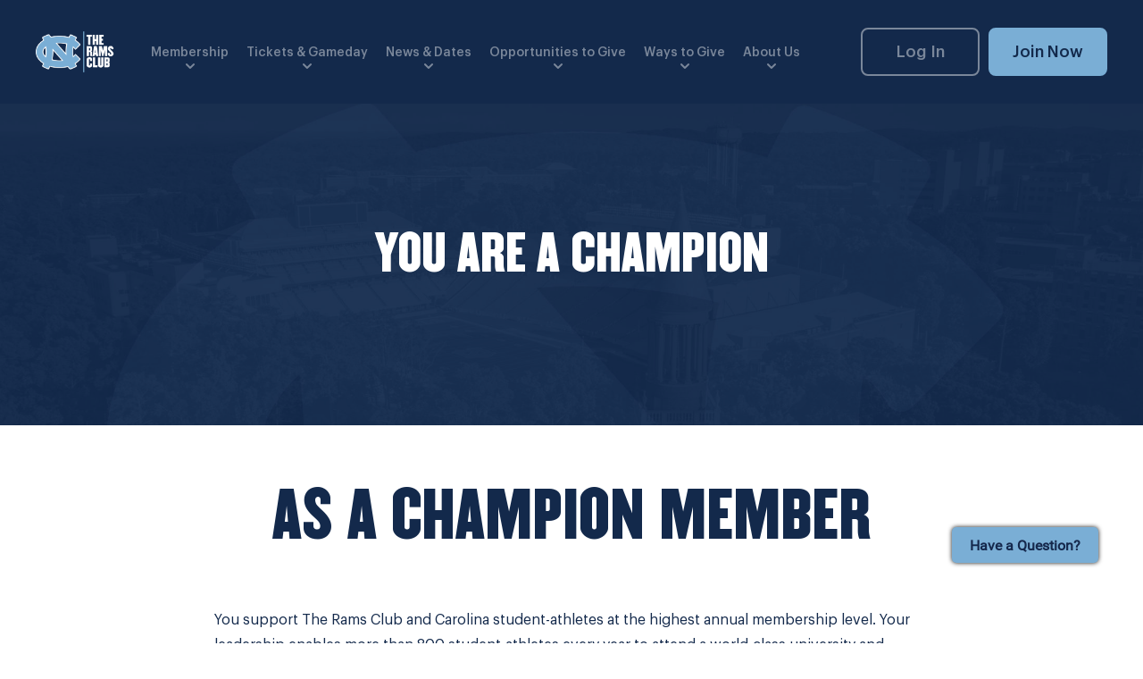

--- FILE ---
content_type: text/html; charset=UTF-8
request_url: https://ramsclub.com/champion/
body_size: 8173
content:
<!doctype html>
<html lang="en-US">
    <head>
	<!-- Global site tag (gtag.js) - Google Analytics -->
<script async src="https://www.googletagmanager.com/gtag/js?id=UA-217120871-1"></script>
<script>
  window.dataLayer = window.dataLayer || [];
  function gtag(){dataLayer.push(arguments);}
  gtag('js', new Date());

  gtag('config', 'UA-217120871-1');
</script>

<!-- Global site tag (gtag.js) - Google Analytics -->
<script async src="https://www.googletagmanager.com/gtag/js?id=UA-125283228-1"></script>
<script>
  window.dataLayer = window.dataLayer || [];
  function gtag(){dataLayer.push(arguments);}
  gtag('js', new Date());

  gtag('config', 'UA-125283228-1');
</script>

<!-- Global site tag (gtag.js) - Google Analytics -->
<script async src="https://www.googletagmanager.com/gtag/js?id=G-96MERRV5XK"></script>
<script>
  window.dataLayer = window.dataLayer || [];
  function gtag(){dataLayer.push(arguments);}
  gtag('js', new Date());

  gtag('config', 'G-96MERRV5XK');
</script>

<script id='satisfiScript' src='https://chat.satis.fi/popup/embedder?popupId=18838'></script>

	<meta charset="UTF-8">
	<meta http-equiv="X-UA-Compatible" content="IE=edge" />
	<meta name="apple-mobile-web-app-capable" content="yes">
	<meta name="apple-touch-fullscreen" content="yes">
	<meta name="viewport"
	      content="width=device-width, initial-scale=1.0, minimum-scale=1.0">
  	
<meta name="description" content="Champion members provide crucial support for more than 800 Carolina student-athletes through their gift at the highest annual membership level. In appreciation of their generosity, The Rams Club provides concierge-level service, access to exclusive events and exceptional experiences. Explore the tickets, parking, experiences, events, access and special recognition benefits of a Champion member." />
<meta name="keywords" content="benefits, champion, membership, tickets" />
<meta name="google-site-verification" content="V-SZQp92DfK2mkOtYZdQ2SIHnf95rngd5XfpPPed1sU" />
<meta property="og:site_name" content="The Rams Club" />
<meta property="og:type" content="article" />
<meta property="og:title" content="Champion Membership Level" />
<meta property="og:url" content="https://ramsclub.com/champion/" />
<meta property="og:description" content="Champion members provide crucial support for more than 800 Carolina student-athletes through their gift at the highest annual membership level. In appreciation of their generosity, The Rams Club provides concierge-level service, access to exclusive events and exceptional experiences. Explore the tickets, parking, experiences, events, access and special recognition benefits of a Champion member." />
<meta property="og:locale" content="en_US" />
<meta property="og:updated_time" content="2023-02-02T09:58:15-05:00" />
<meta property="article:published_time" content="2022-01-12T14:14:02-05:00" />
<meta property="article:modified_time" content="2023-02-02T09:58:15-05:00" />
<meta property="article:publisher" content="https://ramsclub.com/" />
<meta property="article:tag" content="benefits" />
<meta property="article:tag" content="champion" />
<meta property="article:tag" content="membership" />
<meta property="article:tag" content="tickets" />
<meta name="twitter:card" content="summary_large_image" />
<meta name="twitter:title" content="Champion Membership Level" />
<meta name="twitter:description" content="Champion members provide crucial support for more than 800 Carolina student-athletes through their gift at the highest annual membership level. In appreciation of their generosity, The Rams Club provides concierge-level service, access to exclusive events and exceptional experiences. Explore the tickets, parking, experiences, events, access and special recognition benefits of a Champion member." />
<meta name="dcterms.title" content="Champion Membership Level" />
<meta name="dcterms.identifier" content="https://ramsclub.com/champion/" />
<meta name="dcterms.created" content="2022-01-12T14:14:02-05:00" />
<meta name="dcterms.available" content="2022-01-12T14:14:02-05:00" />
<meta name="dcterms.modified" content="2023-02-02T09:58:15-05:00" />
<meta name="dcterms.description" content="Champion members provide crucial support for more than 800 Carolina student-athletes through their gift at the highest annual membership level. In appreciation of their generosity, The Rams Club provides concierge-level service, access to exclusive events and exceptional experiences. Explore the tickets, parking, experiences, events, access and special recognition benefits of a Champion member." />
<meta name="dcterms.subject" content="benefits" />
<meta name="dcterms.subject" content="champion" />
<meta name="dcterms.subject" content="membership" />
<meta name="dcterms.subject" content="tickets" />
<meta name="dcterms.language" content="en-US" />
<meta name="dcterms.publisher" content="https://ramsclub.com/" />
<meta name="dcterms.rights" content="https://ramsclub.com/" />
<meta name="dcterms.coverage" content="World" />
<meta name="dcterms.type" content="Text" />
<meta name="dcterms.format" content="text/html" />
<link rel="publisher" type="text/html" title="The Rams Club" href="https://ramsclub.com/" />

<title>Champion Membership Level</title>
<meta name='robots' content='max-image-preview:large' />
<link rel='dns-prefetch' href='//ajax.googleapis.com' />
<link rel='dns-prefetch' href='//s.w.org' />
<script type="text/javascript">
window._wpemojiSettings = {"baseUrl":"https:\/\/s.w.org\/images\/core\/emoji\/14.0.0\/72x72\/","ext":".png","svgUrl":"https:\/\/s.w.org\/images\/core\/emoji\/14.0.0\/svg\/","svgExt":".svg","source":{"concatemoji":"https:\/\/ramsclub.com\/wp\/wp-includes\/js\/wp-emoji-release.min.js?ver=6.0"}};
/*! This file is auto-generated */
!function(e,a,t){var n,r,o,i=a.createElement("canvas"),p=i.getContext&&i.getContext("2d");function s(e,t){var a=String.fromCharCode,e=(p.clearRect(0,0,i.width,i.height),p.fillText(a.apply(this,e),0,0),i.toDataURL());return p.clearRect(0,0,i.width,i.height),p.fillText(a.apply(this,t),0,0),e===i.toDataURL()}function c(e){var t=a.createElement("script");t.src=e,t.defer=t.type="text/javascript",a.getElementsByTagName("head")[0].appendChild(t)}for(o=Array("flag","emoji"),t.supports={everything:!0,everythingExceptFlag:!0},r=0;r<o.length;r++)t.supports[o[r]]=function(e){if(!p||!p.fillText)return!1;switch(p.textBaseline="top",p.font="600 32px Arial",e){case"flag":return s([127987,65039,8205,9895,65039],[127987,65039,8203,9895,65039])?!1:!s([55356,56826,55356,56819],[55356,56826,8203,55356,56819])&&!s([55356,57332,56128,56423,56128,56418,56128,56421,56128,56430,56128,56423,56128,56447],[55356,57332,8203,56128,56423,8203,56128,56418,8203,56128,56421,8203,56128,56430,8203,56128,56423,8203,56128,56447]);case"emoji":return!s([129777,127995,8205,129778,127999],[129777,127995,8203,129778,127999])}return!1}(o[r]),t.supports.everything=t.supports.everything&&t.supports[o[r]],"flag"!==o[r]&&(t.supports.everythingExceptFlag=t.supports.everythingExceptFlag&&t.supports[o[r]]);t.supports.everythingExceptFlag=t.supports.everythingExceptFlag&&!t.supports.flag,t.DOMReady=!1,t.readyCallback=function(){t.DOMReady=!0},t.supports.everything||(n=function(){t.readyCallback()},a.addEventListener?(a.addEventListener("DOMContentLoaded",n,!1),e.addEventListener("load",n,!1)):(e.attachEvent("onload",n),a.attachEvent("onreadystatechange",function(){"complete"===a.readyState&&t.readyCallback()})),(e=t.source||{}).concatemoji?c(e.concatemoji):e.wpemoji&&e.twemoji&&(c(e.twemoji),c(e.wpemoji)))}(window,document,window._wpemojiSettings);
</script>
<style type="text/css">
img.wp-smiley,
img.emoji {
	display: inline !important;
	border: none !important;
	box-shadow: none !important;
	height: 1em !important;
	width: 1em !important;
	margin: 0 0.07em !important;
	vertical-align: -0.1em !important;
	background: none !important;
	padding: 0 !important;
}
</style>
	<link rel='stylesheet' id='wp-block-library-css'  href='https://ramsclub.com/wp/wp-includes/css/dist/block-library/style.min.css?ver=6.0' type='text/css' media='all' />
<style id='global-styles-inline-css' type='text/css'>
body{--wp--preset--color--black: #000000;--wp--preset--color--cyan-bluish-gray: #abb8c3;--wp--preset--color--white: #ffffff;--wp--preset--color--pale-pink: #f78da7;--wp--preset--color--vivid-red: #cf2e2e;--wp--preset--color--luminous-vivid-orange: #ff6900;--wp--preset--color--luminous-vivid-amber: #fcb900;--wp--preset--color--light-green-cyan: #7bdcb5;--wp--preset--color--vivid-green-cyan: #00d084;--wp--preset--color--pale-cyan-blue: #8ed1fc;--wp--preset--color--vivid-cyan-blue: #0693e3;--wp--preset--color--vivid-purple: #9b51e0;--wp--preset--gradient--vivid-cyan-blue-to-vivid-purple: linear-gradient(135deg,rgba(6,147,227,1) 0%,rgb(155,81,224) 100%);--wp--preset--gradient--light-green-cyan-to-vivid-green-cyan: linear-gradient(135deg,rgb(122,220,180) 0%,rgb(0,208,130) 100%);--wp--preset--gradient--luminous-vivid-amber-to-luminous-vivid-orange: linear-gradient(135deg,rgba(252,185,0,1) 0%,rgba(255,105,0,1) 100%);--wp--preset--gradient--luminous-vivid-orange-to-vivid-red: linear-gradient(135deg,rgba(255,105,0,1) 0%,rgb(207,46,46) 100%);--wp--preset--gradient--very-light-gray-to-cyan-bluish-gray: linear-gradient(135deg,rgb(238,238,238) 0%,rgb(169,184,195) 100%);--wp--preset--gradient--cool-to-warm-spectrum: linear-gradient(135deg,rgb(74,234,220) 0%,rgb(151,120,209) 20%,rgb(207,42,186) 40%,rgb(238,44,130) 60%,rgb(251,105,98) 80%,rgb(254,248,76) 100%);--wp--preset--gradient--blush-light-purple: linear-gradient(135deg,rgb(255,206,236) 0%,rgb(152,150,240) 100%);--wp--preset--gradient--blush-bordeaux: linear-gradient(135deg,rgb(254,205,165) 0%,rgb(254,45,45) 50%,rgb(107,0,62) 100%);--wp--preset--gradient--luminous-dusk: linear-gradient(135deg,rgb(255,203,112) 0%,rgb(199,81,192) 50%,rgb(65,88,208) 100%);--wp--preset--gradient--pale-ocean: linear-gradient(135deg,rgb(255,245,203) 0%,rgb(182,227,212) 50%,rgb(51,167,181) 100%);--wp--preset--gradient--electric-grass: linear-gradient(135deg,rgb(202,248,128) 0%,rgb(113,206,126) 100%);--wp--preset--gradient--midnight: linear-gradient(135deg,rgb(2,3,129) 0%,rgb(40,116,252) 100%);--wp--preset--duotone--dark-grayscale: url('#wp-duotone-dark-grayscale');--wp--preset--duotone--grayscale: url('#wp-duotone-grayscale');--wp--preset--duotone--purple-yellow: url('#wp-duotone-purple-yellow');--wp--preset--duotone--blue-red: url('#wp-duotone-blue-red');--wp--preset--duotone--midnight: url('#wp-duotone-midnight');--wp--preset--duotone--magenta-yellow: url('#wp-duotone-magenta-yellow');--wp--preset--duotone--purple-green: url('#wp-duotone-purple-green');--wp--preset--duotone--blue-orange: url('#wp-duotone-blue-orange');--wp--preset--font-size--small: 13px;--wp--preset--font-size--medium: 20px;--wp--preset--font-size--large: 36px;--wp--preset--font-size--x-large: 42px;}.has-black-color{color: var(--wp--preset--color--black) !important;}.has-cyan-bluish-gray-color{color: var(--wp--preset--color--cyan-bluish-gray) !important;}.has-white-color{color: var(--wp--preset--color--white) !important;}.has-pale-pink-color{color: var(--wp--preset--color--pale-pink) !important;}.has-vivid-red-color{color: var(--wp--preset--color--vivid-red) !important;}.has-luminous-vivid-orange-color{color: var(--wp--preset--color--luminous-vivid-orange) !important;}.has-luminous-vivid-amber-color{color: var(--wp--preset--color--luminous-vivid-amber) !important;}.has-light-green-cyan-color{color: var(--wp--preset--color--light-green-cyan) !important;}.has-vivid-green-cyan-color{color: var(--wp--preset--color--vivid-green-cyan) !important;}.has-pale-cyan-blue-color{color: var(--wp--preset--color--pale-cyan-blue) !important;}.has-vivid-cyan-blue-color{color: var(--wp--preset--color--vivid-cyan-blue) !important;}.has-vivid-purple-color{color: var(--wp--preset--color--vivid-purple) !important;}.has-black-background-color{background-color: var(--wp--preset--color--black) !important;}.has-cyan-bluish-gray-background-color{background-color: var(--wp--preset--color--cyan-bluish-gray) !important;}.has-white-background-color{background-color: var(--wp--preset--color--white) !important;}.has-pale-pink-background-color{background-color: var(--wp--preset--color--pale-pink) !important;}.has-vivid-red-background-color{background-color: var(--wp--preset--color--vivid-red) !important;}.has-luminous-vivid-orange-background-color{background-color: var(--wp--preset--color--luminous-vivid-orange) !important;}.has-luminous-vivid-amber-background-color{background-color: var(--wp--preset--color--luminous-vivid-amber) !important;}.has-light-green-cyan-background-color{background-color: var(--wp--preset--color--light-green-cyan) !important;}.has-vivid-green-cyan-background-color{background-color: var(--wp--preset--color--vivid-green-cyan) !important;}.has-pale-cyan-blue-background-color{background-color: var(--wp--preset--color--pale-cyan-blue) !important;}.has-vivid-cyan-blue-background-color{background-color: var(--wp--preset--color--vivid-cyan-blue) !important;}.has-vivid-purple-background-color{background-color: var(--wp--preset--color--vivid-purple) !important;}.has-black-border-color{border-color: var(--wp--preset--color--black) !important;}.has-cyan-bluish-gray-border-color{border-color: var(--wp--preset--color--cyan-bluish-gray) !important;}.has-white-border-color{border-color: var(--wp--preset--color--white) !important;}.has-pale-pink-border-color{border-color: var(--wp--preset--color--pale-pink) !important;}.has-vivid-red-border-color{border-color: var(--wp--preset--color--vivid-red) !important;}.has-luminous-vivid-orange-border-color{border-color: var(--wp--preset--color--luminous-vivid-orange) !important;}.has-luminous-vivid-amber-border-color{border-color: var(--wp--preset--color--luminous-vivid-amber) !important;}.has-light-green-cyan-border-color{border-color: var(--wp--preset--color--light-green-cyan) !important;}.has-vivid-green-cyan-border-color{border-color: var(--wp--preset--color--vivid-green-cyan) !important;}.has-pale-cyan-blue-border-color{border-color: var(--wp--preset--color--pale-cyan-blue) !important;}.has-vivid-cyan-blue-border-color{border-color: var(--wp--preset--color--vivid-cyan-blue) !important;}.has-vivid-purple-border-color{border-color: var(--wp--preset--color--vivid-purple) !important;}.has-vivid-cyan-blue-to-vivid-purple-gradient-background{background: var(--wp--preset--gradient--vivid-cyan-blue-to-vivid-purple) !important;}.has-light-green-cyan-to-vivid-green-cyan-gradient-background{background: var(--wp--preset--gradient--light-green-cyan-to-vivid-green-cyan) !important;}.has-luminous-vivid-amber-to-luminous-vivid-orange-gradient-background{background: var(--wp--preset--gradient--luminous-vivid-amber-to-luminous-vivid-orange) !important;}.has-luminous-vivid-orange-to-vivid-red-gradient-background{background: var(--wp--preset--gradient--luminous-vivid-orange-to-vivid-red) !important;}.has-very-light-gray-to-cyan-bluish-gray-gradient-background{background: var(--wp--preset--gradient--very-light-gray-to-cyan-bluish-gray) !important;}.has-cool-to-warm-spectrum-gradient-background{background: var(--wp--preset--gradient--cool-to-warm-spectrum) !important;}.has-blush-light-purple-gradient-background{background: var(--wp--preset--gradient--blush-light-purple) !important;}.has-blush-bordeaux-gradient-background{background: var(--wp--preset--gradient--blush-bordeaux) !important;}.has-luminous-dusk-gradient-background{background: var(--wp--preset--gradient--luminous-dusk) !important;}.has-pale-ocean-gradient-background{background: var(--wp--preset--gradient--pale-ocean) !important;}.has-electric-grass-gradient-background{background: var(--wp--preset--gradient--electric-grass) !important;}.has-midnight-gradient-background{background: var(--wp--preset--gradient--midnight) !important;}.has-small-font-size{font-size: var(--wp--preset--font-size--small) !important;}.has-medium-font-size{font-size: var(--wp--preset--font-size--medium) !important;}.has-large-font-size{font-size: var(--wp--preset--font-size--large) !important;}.has-x-large-font-size{font-size: var(--wp--preset--font-size--x-large) !important;}
</style>
<link rel='stylesheet' id='wmt-instagram-frontend-app-css'  href='https://ramsclub.com/app/plugins/wmt-instagram/public/css/frontend.css?ver=1.0.6' type='text/css' media='all' />
<link rel='stylesheet' id='tablepress-default-css'  href='https://ramsclub.com/app/plugins/tablepress/css/default.min.css?ver=1.14' type='text/css' media='all' />
<link rel='stylesheet' id='sage/main.css-css'  href='https://ramsclub.com/app/themes/ramsclub/dist/css/app.css?id=28d5b6f132dfe843c4ba' type='text/css' media='all' />
<link rel="canonical" href="https://ramsclub.com/champion/" />
<link rel='shortlink' href='https://ramsclub.com/?p=2574' />
<link rel="icon" href="https://ramsclub.com/app/uploads/2022/01/cropped-NC2Clr_w_g-web-icon-32x32.png" sizes="32x32" />
<link rel="icon" href="https://ramsclub.com/app/uploads/2022/01/cropped-NC2Clr_w_g-web-icon-192x192.png" sizes="192x192" />
<link rel="apple-touch-icon" href="https://ramsclub.com/app/uploads/2022/01/cropped-NC2Clr_w_g-web-icon-180x180.png" />
<meta name="msapplication-TileImage" content="https://ramsclub.com/app/uploads/2022/01/cropped-NC2Clr_w_g-web-icon-270x270.png" />
</head>
    <body class="page-template-default page page-id-2574 wp-custom-logo champion app-data index-data singular-data page-data page-2574-data page-champion-data">
        <div id="app">
                        <header class="header">
  <div class="container" data-animation="main-links">
    <div class="header-left">
      <div class="header-logo">
        <a href="https://ramsclub.com/" class="custom-logo-link" rel="home"><img width="3569" height="1799" src="https://ramsclub.com/app/uploads/2022/01/cropped-New-Logo-Blue-White.png" class="custom-logo" alt="The Rams Club" srcset="https://ramsclub.com/app/uploads/2022/01/cropped-New-Logo-Blue-White.png 3569w, https://ramsclub.com/app/uploads/2022/01/cropped-New-Logo-Blue-White-300x151.png 300w, https://ramsclub.com/app/uploads/2022/01/cropped-New-Logo-Blue-White-1024x516.png 1024w, https://ramsclub.com/app/uploads/2022/01/cropped-New-Logo-Blue-White-768x387.png 768w, https://ramsclub.com/app/uploads/2022/01/cropped-New-Logo-Blue-White-1536x774.png 1536w, https://ramsclub.com/app/uploads/2022/01/cropped-New-Logo-Blue-White-2048x1032.png 2048w" sizes="(max-width: 3569px) 100vw, 3569px" /></a>
      </div>

      <div class="header-menu">
        <ul class="menu">
                    <li>
              <li class="has-dropdown">
    <a href="https://ramsclub.com/membership/" rel="noopener"
        class=""
        target="_self">
        Membership
    </a>
    <span class="open_mobile_dropdown"><i class="icon-chevron-left"></i></span>
            <ul class="sub-menu">
            <li class="container-fluid">
                <ul>
                                                                        <li>
                                <ul>
                                                                            <li>
                                          <li>
    <a href="/membership/#annual-memberships" rel="noopener"
        target="_self">
        Annual Memberships
    </a>
            <ul>
                          <li>
                <a href="/membership-levels"
   class=""
   rel="noopener"
   target="_self">
  Rams Club Membership Levels
</a>
                              </li>
                          <li>
                <a href="/recent-grads"
   class=""
   rel="noopener"
   target="_self">
  Recent Graduate Memberships
</a>
                              </li>
                          <li>
                <a href="/student-rams"
   class=""
   rel="noopener"
   target="_self">
  Student Rams Club
</a>
                              </li>
                          <li>
                <a href="https://ramsclub.com/junior-rams-club/"
   class=""
   rel="noopener"
   target="_self">
  Junior Rams Club
</a>
                              </li>
                          <li>
                <a href="https://ramsclub.com/carolina-kids-club/"
   class=""
   rel="noopener"
   target="_self">
  Carolina Kids Club
</a>
                              </li>
                    </ul>
    </li>
                                        </li>
                                                                    </ul>
                            </li>
                                                                                                <li>
                                <ul>
                                                                            <li>
                                          <li>
    <a href="/membership/#benefits" rel="noopener"
        target="_self">
        Membership Benefits
    </a>
            <ul>
                          <li>
                <a href="/membership/#benefits"
   class=""
   rel="noopener"
   target="_self">
  Benefits Chart
</a>
                              </li>
                          <li>
                <a href="https://ramsclub.com/tickets/"
   class=""
   rel="noopener"
   target="_self">
  Ticket Opportunities
</a>
                              </li>
                          <li>
                <a href="/news-dates/#events"
   class=""
   rel="noopener"
   target="_self">
  Rams Club Events
</a>
                              </li>
                          <li>
                <a href="https://ramsclub.com/heels-deals/"
   class=""
   rel="noopener"
   target="_self">
  Heels Deals
</a>
                              </li>
                    </ul>
    </li>
                                        </li>
                                                                    </ul>
                            </li>
                                                                                                <li>
                                <ul>
                                                                            <li>
                                          <a href="/membership/#membership-dates"
   class=""
   rel="noopener"
   target="_self">
  Membership Dates
</a>
                                        </li>
                                                                            <li>
                                          <a href="/membership/#referrals"
   class=""
   rel="noopener"
   target="_self">
  Refer a New Member
</a>
                                        </li>
                                                                            <li>
                                          <a href="/membership/#upgrade"
   class=""
   rel="noopener"
   target="_self">
  Upgrade Your Membership
</a>
                                        </li>
                                                                    </ul>
                            </li>
                                                            </ul>
            </li>
        </ul>
    </li>
            </li>
                    <li>
              <li class="has-dropdown">
    <a href="https://ramsclub.com/tickets/" rel="noopener"
        class=""
        target="_self">
        Tickets &amp; Gameday
    </a>
    <span class="open_mobile_dropdown"><i class="icon-chevron-left"></i></span>
            <ul class="sub-menu">
            <li class="container-fluid">
                <ul>
                                                                        <li>
                                <ul>
                                                                            <li>
                                          <a href="/tickets/#football"
   class=""
   rel="noopener"
   target="_self">
  Football Tickets
</a>
                                        </li>
                                                                            <li>
                                          <a href="/tickets/#basketball"
   class=""
   rel="noopener"
   target="_self">
  Basketball Tickets
</a>
                                        </li>
                                                                            <li>
                                          <a href="/tickets/#olympic"
   class=""
   rel="noopener"
   target="_self">
  Olympic Sports Tickets
</a>
                                        </li>
                                                                    </ul>
                            </li>
                                                                                                <li>
                                <ul>
                                                                            <li>
                                          <a href="/tickets/#turn-it-blue"
   class=""
   rel="noopener"
   target="_self">
  Turn It Blue Ticket Return
</a>
                                        </li>
                                                                            <li>
                                          <a href="/tickets/#priority-point-system"
   class=""
   rel="noopener"
   target="_self">
  Priority Point System
</a>
                                        </li>
                                                                            <li>
                                          <a href="/tickets/#game-day"
   class=""
   rel="noopener"
   target="_self">
  Gameday in Chapel Hill
</a>
                                        </li>
                                                                            <li>
                                          <a href="/tickets/#away-game-travel"
   class=""
   rel="noopener"
   target="_self">
  Away Game Travel
</a>
                                        </li>
                                                                    </ul>
                            </li>
                                                            </ul>
            </li>
        </ul>
    </li>
            </li>
                    <li>
              <li class="has-dropdown">
    <a href="https://ramsclub.com/news-dates/" rel="noopener"
        class=""
        target="_self">
        News &amp; Dates
    </a>
    <span class="open_mobile_dropdown"><i class="icon-chevron-left"></i></span>
            <ul class="sub-menu">
            <li class="container-fluid">
                <ul>
                                                                        <li>
                                <ul>
                                                                            <li>
                                          <a href="/news-notes/#news"
   class=""
   rel="noopener"
   target="_self">
  News &amp; Stories
</a>
                                        </li>
                                                                            <li>
                                          <a href="/news-notes/#born-and-bred"
   class=""
   rel="noopener"
   target="_self">
  Born &amp; Bred Archive
</a>
                                        </li>
                                                                            <li>
                                          <a href="/news-notes/#events"
   class=""
   rel="noopener"
   target="_self">
  Upcoming Events &amp; Important Dates
</a>
                                        </li>
                                                                    </ul>
                            </li>
                                                            </ul>
            </li>
        </ul>
    </li>
            </li>
                    <li>
              <li class="has-dropdown">
    <a href="https://ramsclub.com/opportunities-to-give/" rel="noopener"
        class=""
        target="_self">
        Opportunities to Give
    </a>
    <span class="open_mobile_dropdown"><i class="icon-chevron-left"></i></span>
            <ul class="sub-menu">
            <li class="container-fluid">
                <ul>
                                                                        <li>
                                <ul>
                                                                            <li>
                                          <li>
    <a href="https://ramsclub.com/opportunities-to-give/" rel="noopener"
        target="_self">
        Opportunities to Give
    </a>
            <ul>
                          <li>
                <a href="/opportunities-to-give/#excellence"
   class=""
   rel="noopener"
   target="_self">
  Carolina Excellence
</a>
                              </li>
                          <li>
                <a href="/opportunities-to-give/#scholarship"
   class=""
   rel="noopener"
   target="_self">
  Scholarship Endowment
</a>
                              </li>
                          <li>
                <a href="/opportunities-to-give/#facilities"
   class=""
   rel="noopener"
   target="_self">
  Facility Projects
</a>
                                  <ul>
                                          <li>
                        <a href="https://ramsclub.com/carolina-football-projects/"
   class=""
   rel="noopener"
   target="_self">
  Carolina Football Projects
</a>
                      </li>
                                          <li>
                        <a href="https://ramsclub.com/finley-golf-renovation/"
   class=""
   rel="noopener"
   target="_self">
  Finley Golf Renovation
</a>
                      </li>
                                          <li>
                        <a href="https://ramsclub.com/tennis-complex/"
   class=""
   rel="noopener"
   target="_self">
  Chewning Tennis Center
</a>
                      </li>
                                          <li>
                        <a href="https://ramsclub.com/karen-shelton-stadium/"
   class=""
   rel="noopener"
   target="_self">
  Karen Shelton Stadium
</a>
                      </li>
                                          <li>
                        <a href="https://ramsclub.com/soccer-lacrosse-stadium/"
   class=""
   rel="noopener"
   target="_self">
  Soccer &amp; Lacrosse Stadium
</a>
                      </li>
                                          <li>
                        <a href="https://ramsclub.com/track-field-complex/"
   class=""
   rel="noopener"
   target="_self">
  Track &amp; Field Complex
</a>
                      </li>
                                      </ul>
                              </li>
                          <li>
                <a href="/opportunities-to-give/#team-support"
   class=""
   rel="noopener"
   target="_self">
  Team Support
</a>
                                  <ul>
                                          <li>
                        <a href="https://ramsclub.com/sports-endowments/"
   class=""
   rel="noopener"
   target="_self">
  Team Giving Options
</a>
                      </li>
                                      </ul>
                              </li>
                          <li>
                <a href="/opportunities-to-give/#fund"
   class=""
   rel="noopener"
   target="_self">
  The Annual Fund
</a>
                              </li>
                          <li>
                <a href="https://ramsclub.com/forevher-tar-heels/"
   class=""
   rel="noopener"
   target="_self">
  FORevHER Tar Heels
</a>
                              </li>
                          <li>
                <a href="/opportunities-to-give/#student-athlete-support"
   class=""
   rel="noopener"
   target="_self">
  Student-Athlete Support
</a>
                              </li>
                    </ul>
    </li>
                                        </li>
                                                                    </ul>
                            </li>
                                                            </ul>
            </li>
        </ul>
    </li>
            </li>
                    <li>
              <li class="has-dropdown">
    <a href="https://ramsclub.com/ways-to-give/" rel="noopener"
        class=""
        target="_self">
        Ways to Give
    </a>
    <span class="open_mobile_dropdown"><i class="icon-chevron-left"></i></span>
            <ul class="sub-menu">
            <li class="container-fluid">
                <ul>
                                                                        <li>
                                <ul>
                                                                            <li>
                                          <a href="/ways-to-give/#give-online"
   class=""
   rel="noopener"
   target="_self">
  Give Online
</a>
                                        </li>
                                                                            <li>
                                          <a href="/ways-to-give/#cash-gifts"
   class=""
   rel="noopener"
   target="_self">
  Cash Gifts
</a>
                                        </li>
                                                                            <li>
                                          <a href="/ways-to-give/#scheduled-payments"
   class=""
   rel="noopener"
   target="_self">
  Scheduled Payments
</a>
                                        </li>
                                                                            <li>
                                          <a href="/ways-to-give/#payroll-deduction"
   class=""
   rel="noopener"
   target="_self">
  Payroll Deduction
</a>
                                        </li>
                                                                    </ul>
                            </li>
                                                                                                <li>
                                <ul>
                                                                            <li>
                                          <li>
    <a href="/ways-to-give/#planned-giving" rel="noopener"
        target="_self">
        Planned Giving
    </a>
            <ul>
                          <li>
                <a href="/planned-giving/#carolina-forever-society"
   class=""
   rel="noopener"
   target="_self">
  Carolina Forever Society
</a>
                              </li>
                          <li>
                <a href="/planned-giving/#gift-types"
   class=""
   rel="noopener"
   target="_self">
  Gift Types
</a>
                              </li>
                          <li>
                <a href="/planned-giving/#additional-resources"
   class=""
   rel="noopener"
   target="_self">
  Additional Resources
</a>
                              </li>
                    </ul>
    </li>
                                        </li>
                                                                    </ul>
                            </li>
                                                                                                <li>
                                <ul>
                                                                            <li>
                                          <a href="/ways-to-give/#stock-transfer-gifts"
   class=""
   rel="noopener"
   target="_self">
  Stock/Transfer Gifts
</a>
                                        </li>
                                                                            <li>
                                          <a href="/ways-to-give/#matching-gifts"
   class=""
   rel="noopener"
   target="_self">
  Matching Gifts
</a>
                                        </li>
                                                                            <li>
                                          <a href="/ways-to-give/#tax-information"
   class=""
   rel="noopener"
   target="_self">
  Tax Information
</a>
                                        </li>
                                                                    </ul>
                            </li>
                                                            </ul>
            </li>
        </ul>
    </li>
            </li>
                    <li>
              <li class="has-dropdown">
    <a href="https://ramsclub.com/about-us/" rel="noopener"
        class=""
        target="_self">
        About Us
    </a>
    <span class="open_mobile_dropdown"><i class="icon-chevron-left"></i></span>
            <ul class="sub-menu">
            <li class="container-fluid">
                <ul>
                                                                        <li>
                                <ul>
                                                                            <li>
                                          <a href="https://ramsclub.com/about-us/"
   class=""
   rel="noopener"
   target="_self">
  What is The Rams Club?
</a>
                                        </li>
                                                                            <li>
                                          <a href="/about-us/#faq"
   class=""
   rel="noopener"
   target="_self">
  FAQs
</a>
                                        </li>
                                                                            <li>
                                          <li>
    <a href="/about-us/#staff" rel="noopener"
        target="_self">
        Staff &amp; Leadership
    </a>
            <ul>
                          <li>
                <a href="/staff-directory/#careers"
   class=""
   rel="noopener"
   target="_self">
  Join Our Team
</a>
                              </li>
                    </ul>
    </li>
                                        </li>
                                                                            <li>
                                          <a href="https://ramsclub.com/contact-us/"
   class=""
   rel="noopener"
   target="_self">
  Contact The Rams Club
</a>
                                        </li>
                                                                    </ul>
                            </li>
                                                            </ul>
            </li>
        </ul>
    </li>
            </li>
            </ul>
        <div class="mobile-header-links">
          <ul>
            <li>
                              <a href="https://goheels.evenue.net/signin " class="btn white">
                  Log In
                </a>
                          </li>

            <li>
                              <a href="/join/" class="btn blue filled">
                  Join Now
                </a>
                          </li>
          </ul>
        </div>
      </div>
    </div>

    <div class="header-links">
      <ul>
        <li>
                      <a href="https://goheels.evenue.net/signin " class="btn white">
              Log In
            </a>
                  </li>

        <li>
                      <a href="/join/" class="btn blue filled">
              Join Now
            </a>
                  </li>

        <li class="over-menu">
          <a href="#" class="hamburger" data-animation="hamburger">
            <span></span>
            <span></span>
            <span></span>
            <strong class="sr-only">Open/Close Mobile Menu</strong>
          </a>
        </li>
      </ul>
    </div>
  </div>
</header>

            <main>
                          <section class="page-header " data-waypoint="page-header"
         style="background-image: url(https://ramsclub.com/app/uploads/2022/01/Page-header-scaled.jpg);"
>
    <div class="container">
        <h1 class="page-header_title block-title" data-animation="page-header-text">
            You Are a Champion
        </h1>

        <h2 class="page-header_subtitle white block-subtitle extra-small" data-animation="page-header-text">
            
        </h2>

        <div class="page-header_text block-text " data-animation="page-header-text">
            
        </div>

            </div>
</section>
          <section class="content-block ">
        <div class="container">
                            <div class="block-title">
    <h2> </h2>
    <h3> </h3>
    <p></p>
</div>                            <div class="block-title">
    <h2>As a Champion member</h2>
    <h3> </h3>
    <p></p>
</div>                            <div class="block-text" data-animation="ticket-animation">
    <p>You support The Rams Club and Carolina student-athletes at the highest annual membership level. Your leadership enables more than 800 student-athletes every year to attend a world-class university and compete for one of the nation’s top athletics programs.</p>
<p>In appreciation of your generosity, we will provide you with concierge-level service, access to exclusive events and exceptional experiences for you and your family.</p>

</div>                            <div class="block-text" data-animation="ticket-animation">
    <div style="position: relative; padding-top: max(60%,326px); height: 0; width: 100%;"><iframe style="position: absolute; border: none; width: 100%; height: 100%; left: 0; right: 0; top: 0; bottom: 0;" src="https://e.issuu.com/embed.html?backgroundColor=%2313294B&amp;d=champion_benefits_2223_digital&amp;u=ramsclub" sandbox="allow-top-navigation allow-top-navigation-by-user-activation allow-downloads allow-scripts allow-same-origin allow-popups allow-modals allow-popups-to-escape-sandbox allow-forms" allowfullscreen="allowfullscreen"></iframe></div>

</div>                            <div class="columns-block">
                                    <div class="column">
                                            <div class="block-text" data-animation="ticket-animation">
    <p><strong><span style="font-size: 18pt;">Tickets and Parking Benefits</span></strong></p>
<ul>
<li>Men’s Basketball Tickets: Eligible to purchase up to 4 season tickets or a four-game ticket package that includes up to four tickets in premium locations</li>
<li>Men’s Basketball Parking: Eligible to purchase 1 parking pass with the purchase of season tickets or four-game ticket package</li>
<li>Football Tickets: Eligible to purchase up to 20 season tickets and/or preferred locations for individual games</li>
<li>Football Parking: Number of passes eligible to purchase and location of them determined in Equity Seating Plan</li>
<li>Concierge service for all ticket orders</li>
</ul>
<p><strong><span style="font-size: 18pt;">Special Access and Recognition</span></strong></p>
<ul>
<li>Special donor wall recognition</li>
<li>Scholarship student-athlete assigned to you as beneficiary of your support</li>
</ul>

</div>                                    </div>
                                                <div class="column">
                                            <div class="block-text" data-animation="ticket-animation">
    <p><span style="font-size: 18pt;"><strong>Experiences and Events</strong></span></p>
<ul>
<li>Access to exclusive experiences throughout football and basketball season</li>
<li>VIP Experience for one football game</li>
<li>Pregame hospitality before home Men’s Basketball games</li>
<li>Invitation to annual scholarship dinner</li>
<li>Invitations to attend special events with Carolina head coaches, student athletes and administrators</li>
</ul>
<p><span style="font-size: 18pt;"><strong>More Information</strong></span></p>
<p>For more information regarding the Champion membership level, please contact <a href="https://ramsclub.com/staff/karlie-cain/">Karlie Cain</a> at 919-843-3856 or <a href="mailto:karlie@ramsclub.com">karlie@ramsclub.com</a>.</p>

</div>                                    </div>
                        </div>
                    </div>
    </section>
              </main>
        </div>

                <footer class="footer" data-waypoint="footer">
	<div class="container">
		<div class="footer-left">
			<div class="footer-logo" data-animation="footer-item">
				<a href="https://ramsclub.com/" class="custom-logo-link" rel="home"><img width="134" height="71" src="https://ramsclub.com/app/uploads/2022/01/New-Logo-white-navy-web-footer-4.png" class="footer-custom-logo" alt="The Rams Club" loading="lazy" /></a>
			</div>

			<div class="footer-info" data-animation="footer-item">
        <div class="footer-socials" data-animation="footer-item">
          <ul>
                          <li>
                <a href="https://www.facebook.com/theramsclub/">
                  <span class="sr-only">Facebook Social Link</span>
                  <svg>
                    <use xlink:href="https://ramsclub.com/app/themes/ramsclub/dist/images/icons/facebook.svg#facebook" />
                  </svg>
                </a>
              </li>
            
                          <li>
                <a href="https://twitter.com/TheRamsClub">
                  <span class="sr-only">Twitter Social Link</span>
                  <svg>
                    <use xlink:href="https://ramsclub.com/app/themes/ramsclub/dist/images/icons/twitter.svg#twitter" />
                  </svg>
                </a>
              </li>
            
                          <li>
                <a href="https://www.instagram.com/theramsclub/">
                  <span class="sr-only">Instagram Social Link</span>
                  <svg>
                    <use xlink:href="https://ramsclub.com/app/themes/ramsclub/dist/images/icons/instagram.svg#instagram" />
                  </svg>
                </a>
              </li>
                      </ul>
        </div>
									<div class="footer-info_text">
						<p>919.843.2000<br />
The Rams Club<br />
P.O. Box 2446<br />
Chapel Hill, NC 27515</p>

					</div>
				
				<div class="footer-info_copyright">
											<p>Copyright © 2020, The Rams Club. All rights reserved.</p>
					
											<ul class="footer-info_copyright_links">
															<li>
									<a href="https://ramsclub.com/contact-us/">
										Contact Us
									</a>
								</li>
															<li>
									<a href="http://ramsclub.com/app/uploads/2022/08/Rams-Club-privacy-statement.pdf">
										Rams Club Privacy Statement
									</a>
								</li>
															<li>
									<a href="https://wmt.digital/privacy">
										WMT Privacy Policy
									</a>
								</li>
													</ul>
									</div>
        <div class="footer-powered" data-animation="footer-item">
          <span>Powered by</span>
          <a href="https://wmt.digital">
            <img src="https://ramsclub.com/app/themes/ramsclub/dist/images/wmt_logo.svg" alt="WMT Logo" title="WMT Logo">
          </a>
        </div>
			</div>
		</div>
	</div>
</footer>
        


<script type='text/javascript' src='//ajax.googleapis.com/ajax/libs/jquery/3.6.0/jquery.min.js?ver=3.6.0' id='jquery-js'></script>
<script type='text/javascript' id='wmt-instagram-frontend-app-js-extra'>
/* <![CDATA[ */
var wmtInstagram = {"api":{"base":"https:\/\/instagram.wmt.media","wp":{"base":"https:\/\/ramsclub.com\/wp-json\/wmt-instagram-api"}}};
/* ]]> */
</script>
<script type='text/javascript' src='https://ramsclub.com/app/plugins/wmt-instagram/public/js/frontend.js?ver=1.0.6' id='wmt-instagram-frontend-app-js'></script>
<script type='text/javascript' src='https://ramsclub.com/app/themes/ramsclub/dist/js/app.js?id=7be7fb38407e044cab7e' id='sage/main.js-js'></script>
    </body>
</html>

<!-- Performance optimized by Redis Object Cache. Learn more: https://wprediscache.com -->


--- FILE ---
content_type: text/css
request_url: https://ramsclub.com/app/plugins/wmt-instagram/public/css/frontend.css?ver=1.0.6
body_size: 1618
content:
.el-carousel{position:relative}.el-carousel--horizontal{overflow-x:hidden}.el-carousel--vertical{overflow-y:hidden}.el-carousel__container{position:relative;height:300px}.el-carousel__arrow{border:none;outline:0;padding:0;margin:0;height:36px;width:36px;cursor:pointer;-webkit-transition:.3s;-o-transition:.3s;transition:.3s;border-radius:50%;background-color:rgba(31,45,61,.11);color:#fff;position:absolute;top:50%;z-index:10;-webkit-transform:translateY(-50%);-ms-transform:translateY(-50%);-o-transform:translateY(-50%);transform:translateY(-50%);text-align:center;font-size:12px}.el-carousel__arrow--left{left:16px}.el-carousel__arrow--right{right:16px}.el-carousel__arrow:hover{background-color:rgba(31,45,61,.23)}.el-carousel__arrow i{cursor:pointer}.el-carousel__indicators{position:absolute;list-style:none;margin:0;padding:0;z-index:2}.el-carousel__indicators--horizontal{bottom:0;left:50%;-webkit-transform:translateX(-50%);-ms-transform:translateX(-50%);-o-transform:translateX(-50%);transform:translateX(-50%)}.el-carousel__indicators--vertical{right:0;top:50%;-webkit-transform:translateY(-50%);-ms-transform:translateY(-50%);-o-transform:translateY(-50%);transform:translateY(-50%)}.el-carousel__indicators--outside{bottom:26px;text-align:center;position:static;-webkit-transform:none;-ms-transform:none;-o-transform:none;transform:none}.el-carousel__indicators--outside .el-carousel__indicator:hover button{opacity:.64}.el-carousel__indicators--outside button{background-color:#c0c4cc;opacity:.24}.el-carousel__indicators--labels{left:0;right:0;-webkit-transform:none;-ms-transform:none;-o-transform:none;transform:none;text-align:center}.el-carousel__indicators--labels .el-carousel__button{height:auto;width:auto;padding:2px 18px;font-size:12px}.el-carousel__indicators--labels .el-carousel__indicator{padding:6px 4px}.el-carousel__indicator{background-color:rgba(0,0,0,0);cursor:pointer}.el-carousel__indicator:hover button{opacity:.72}.el-carousel__indicator--horizontal{display:inline-block;padding:12px 4px}.el-carousel__indicator--vertical{padding:4px 12px}.el-carousel__indicator--vertical .el-carousel__button{width:2px;height:15px}.el-carousel__indicator.is-active button{opacity:1}.el-carousel__button{display:block;opacity:.48;width:30px;height:2px;background-color:#fff;border:none;outline:0;padding:0;margin:0;cursor:pointer;-webkit-transition:.3s;-o-transition:.3s;transition:.3s}.carousel-arrow-left-enter,.carousel-arrow-left-leave-active{-webkit-transform:translateY(-50%) translateX(-10px);-ms-transform:translateY(-50%) translateX(-10px);-o-transform:translateY(-50%) translateX(-10px);transform:translateY(-50%) translateX(-10px);opacity:0}.carousel-arrow-right-enter,.carousel-arrow-right-leave-active{-webkit-transform:translateY(-50%) translateX(10px);-ms-transform:translateY(-50%) translateX(10px);-o-transform:translateY(-50%) translateX(10px);transform:translateY(-50%) translateX(10px);opacity:0}.el-carousel__item,.el-carousel__mask{position:absolute;height:100%;top:0;left:0}.el-carousel__item{width:100%;display:inline-block;overflow:hidden;z-index:0}.el-carousel__item.is-active{z-index:2}.el-carousel__item--card,.el-carousel__item.is-animating{-webkit-transition:-webkit-transform .4s ease-in-out;transition:-webkit-transform .4s ease-in-out;-o-transition:-o-transform .4s ease-in-out;transition:transform .4s ease-in-out;transition:transform .4s ease-in-out,-webkit-transform .4s ease-in-out,-o-transform .4s ease-in-out;transition:transform .4s ease-in-out,-webkit-transform .4s ease-in-out}.el-carousel__item--card{width:50%}.el-carousel__item--card.is-in-stage{cursor:pointer;z-index:1}.el-carousel__item--card.is-in-stage.is-hover .el-carousel__mask,.el-carousel__item--card.is-in-stage:hover .el-carousel__mask{opacity:.12}.el-carousel__item--card.is-active{z-index:2}.el-carousel__mask{width:100%;background-color:#fff;opacity:.24;-webkit-transition:.2s;-o-transition:.2s;transition:.2s}.instagram_wrapper{margin-bottom:40px}@media only screen and (max-width:1200px){.instagram_wrapper{margin-bottom:30px}}.instagram_wrapper .instagram_title{margin-bottom:30px;display:-webkit-box;display:-ms-flexbox;display:flex;-webkit-box-align:center;-ms-flex-align:center;align-items:center;-webkit-box-pack:justify;-ms-flex-pack:justify;justify-content:space-between}@media only screen and (max-width:1200px){.instagram_wrapper .instagram_title{margin-bottom:20px}}.instagram_wrapper .instagram_title h3{font-size:26px;color:#000;font-weight:600;margin:0}@media only screen and (max-width:1200px){.instagram_wrapper .instagram_title h3{font-size:22px}}.instagram_wrapper .instagram_posts{display:-webkit-box;display:-ms-flexbox;display:flex;-ms-flex-wrap:wrap;flex-wrap:wrap;margin:0 -15px}@media only screen and (max-width:1200px){.instagram_wrapper .instagram_posts{margin:0 -15px}}.instagram_wrapper .instagram_posts .item{-webkit-box-sizing:border-box;box-sizing:border-box;position:relative;width:100%;padding:0 20px;margin-bottom:30px;-webkit-box-flex:0;-ms-flex:0 0 33.333%;flex:0 0 33.333%;max-width:33.333%}@media only screen and (max-width:1200px){.instagram_wrapper .instagram_posts .item{padding:0 15px;-webkit-box-flex:0;-ms-flex:0 0 50%;flex:0 0 50%;max-width:50%}}@media only screen and (max-width:767px){.instagram_wrapper .instagram_posts .item{-webkit-box-flex:0;-ms-flex:0 0 100%;flex:0 0 100%;max-width:100%;padding:0 30px}}#ig_feed .instagram_wrapper .instagram_posts .item{-webkit-box-flex:0;-ms-flex:0 0 25%;flex:0 0 25%;max-width:25%}@media only screen and (max-width:1200px){#ig_feed .instagram_wrapper .instagram_posts .item{-webkit-box-flex:0;-ms-flex:0 0 33.333%;flex:0 0 33.333%;max-width:33.333%}}@media only screen and (max-width:767px){#ig_feed .instagram_wrapper .instagram_posts .item{-webkit-box-flex:0;-ms-flex:0 0 100%;flex:0 0 100%;max-width:100%}}.instagram_wrapper .instagram_posts .item__thumb{width:100%;height:340px;margin-bottom:20px;overflow:hidden;background-color:#000}@media only screen and (max-width:767px){.instagram_wrapper .instagram_posts .item__thumb{height:290px}}.instagram_wrapper .instagram_posts .item__thumb a{text-decoration:none;display:block;height:100%;position:relative;z-index:1}.instagram_wrapper .instagram_posts .item__thumb div.image,.instagram_wrapper .instagram_posts .item__thumb span.image{position:absolute;top:0;left:0;width:100%;height:100%;display:block;z-index:-1;background-repeat:no-repeat;background-position:top;background-size:cover;-webkit-transition:-webkit-transform .4s;transition:-webkit-transform .4s;-o-transition:-o-transform .4s;transition:transform .4s;transition:transform .4s,-webkit-transform .4s,-o-transform .4s;-webkit-transform:translateZ(0);transform:translateZ(0)}.instagram_wrapper .instagram_posts .item__thumb:hover div.image,.instagram_wrapper .instagram_posts .item__thumb:hover span.image{-webkit-transform:scale(1.05) translateZ(0);transform:scale(1.05) translateZ(0)}.instagram_wrapper .instagram_posts .item__thumb video{-webkit-transform:translateZ(0);transform:translateZ(0);width:100%;height:100%}.instagram_wrapper .instagram_posts .item__thumb video:focus{outline:0;-webkit-box-shadow:none;box-shadow:none}@media only screen and (max-width:767px){.instagram_wrapper .instagram_posts .item__thumb video{width:auto;max-height:290px}}.instagram_wrapper .instagram_posts .item__thumb img{width:100%;height:auto;display:block;-webkit-transform:translateZ(0);transform:translateZ(0)}.instagram_wrapper .instagram_posts .item__thumb .el-carousel__arrow{display:-webkit-box;display:-ms-flexbox;display:flex;-webkit-box-pack:center;-ms-flex-pack:center;justify-content:center;-webkit-box-align:center;-ms-flex-align:center;align-items:center;-webkit-box-orient:vertical;-webkit-box-direction:normal;-ms-flex-direction:column;flex-direction:column}.instagram_wrapper .instagram_posts .item__thumb .el-carousel__arrow .el-icon-arrow-left,.instagram_wrapper .instagram_posts .item__thumb .el-carousel__arrow .el-icon-arrow-right{background-image:url("data:image/svg+xml;charset=utf-8,%3Csvg xmlns='http://www.w3.org/2000/svg' viewBox='0 0 8.9 15'%3E%3Cpath fill='%23fff' d='M1.4 14.9L0 13.5l6.1-6L0 1.4 1.4 0l7.5 7.5z'/%3E%3C/svg%3E");background-repeat:no-repeat;background-position:50%;background-size:8px;width:14px;height:14px;display:block}.instagram_wrapper .instagram_posts .item__thumb .el-carousel__arrow .el-icon-arrow-left{-webkit-transform:rotate(180deg);-ms-transform:rotate(180deg);-o-transform:rotate(180deg);transform:rotate(180deg)}.instagram_wrapper .instagram_posts .item__thumb .el-carousel__arrow--left{left:10px}.instagram_wrapper .instagram_posts .item__thumb .el-carousel__arrow--right{right:10px}.instagram_wrapper .instagram_posts .item__meta time{font-size:10px;font-weight:600;color:#000;text-transform:uppercase;letter-spacing:1px;opacity:.7;display:block;margin-bottom:10px}.instagram_wrapper .instagram_posts .item__meta a{font-size:20px;font-weight:600;color:#000;text-decoration:none;-webkit-transition:color .4s;-o-transition:color .4s;transition:color .4s;display:inline-block;line-height:28px}.instagram_wrapper .instagram_posts .item__meta a:hover{text-decoration:underline}.instagram_wrapper .instagram_posts .item__meta p{font-size:16px;font-weight:400;color:#000;line-height:22px;opacity:.7;margin-top:10px}

--- FILE ---
content_type: text/css
request_url: https://ramsclub.com/app/themes/ramsclub/dist/css/app.css?id=28d5b6f132dfe843c4ba
body_size: 32155
content:
@font-face{font-family:swiper-icons;src:url("data:application/font-woff;charset=utf-8;base64, [base64]//wADZ2x5ZgAAAywAAADMAAAD2MHtryVoZWFkAAABbAAAADAAAAA2E2+eoWhoZWEAAAGcAAAAHwAAACQC9gDzaG10eAAAAigAAAAZAAAArgJkABFsb2NhAAAC0AAAAFoAAABaFQAUGG1heHAAAAG8AAAAHwAAACAAcABAbmFtZQAAA/gAAAE5AAACXvFdBwlwb3N0AAAFNAAAAGIAAACE5s74hXjaY2BkYGAAYpf5Hu/j+W2+MnAzMYDAzaX6QjD6/4//Bxj5GA8AuRwMYGkAPywL13jaY2BkYGA88P8Agx4j+/8fQDYfA1AEBWgDAIB2BOoAeNpjYGRgYNBh4GdgYgABEMnIABJzYNADCQAACWgAsQB42mNgYfzCOIGBlYGB0YcxjYGBwR1Kf2WQZGhhYGBiYGVmgAFGBiQQkOaawtDAoMBQxXjg/wEGPcYDDA4wNUA2CCgwsAAAO4EL6gAAeNpj2M0gyAACqxgGNWBkZ2D4/wMA+xkDdgAAAHjaY2BgYGaAYBkGRgYQiAHyGMF8FgYHIM3DwMHABGQrMOgyWDLEM1T9/w8UBfEMgLzE////P/5//f/V/xv+r4eaAAeMbAxwIUYmIMHEgKYAYjUcsDAwsLKxc3BycfPw8jEQA/[base64]/uznmfPFBNODM2K7MTQ45YEAZqGP81AmGGcF3iPqOop0r1SPTaTbVkfUe4HXj97wYE+yNwWYxwWu4v1ugWHgo3S1XdZEVqWM7ET0cfnLGxWfkgR42o2PvWrDMBSFj/IHLaF0zKjRgdiVMwScNRAoWUoH78Y2icB/yIY09An6AH2Bdu/UB+yxopYshQiEvnvu0dURgDt8QeC8PDw7Fpji3fEA4z/PEJ6YOB5hKh4dj3EvXhxPqH/SKUY3rJ7srZ4FZnh1PMAtPhwP6fl2PMJMPDgeQ4rY8YT6Gzao0eAEA409DuggmTnFnOcSCiEiLMgxCiTI6Cq5DZUd3Qmp10vO0LaLTd2cjN4fOumlc7lUYbSQcZFkutRG7g6JKZKy0RmdLY680CDnEJ+UMkpFFe1RN7nxdVpXrC4aTtnaurOnYercZg2YVmLN/d/gczfEimrE/fs/bOuq29Zmn8tloORaXgZgGa78yO9/cnXm2BpaGvq25Dv9S4E9+5SIc9PqupJKhYFSSl47+Qcr1mYNAAAAeNptw0cKwkAAAMDZJA8Q7OUJvkLsPfZ6zFVERPy8qHh2YER+3i/BP83vIBLLySsoKimrqKqpa2hp6+jq6RsYGhmbmJqZSy0sraxtbO3sHRydnEMU4uR6yx7JJXveP7WrDycAAAAAAAH//wACeNpjYGRgYOABYhkgZgJCZgZNBkYGLQZtIJsFLMYAAAw3ALgAeNolizEKgDAQBCchRbC2sFER0YD6qVQiBCv/H9ezGI6Z5XBAw8CBK/m5iQQVauVbXLnOrMZv2oLdKFa8Pjuru2hJzGabmOSLzNMzvutpB3N42mNgZGBg4GKQYzBhYMxJLMlj4GBgAYow/P/PAJJhLM6sSoWKfWCAAwDAjgbRAAB42mNgYGBkAIIbCZo5IPrmUn0hGA0AO8EFTQAA") format("woff");font-weight:400;font-style:normal}:root{--swiper-theme-color:#007aff}.swiper-container{margin-left:auto;margin-right:auto;position:relative;overflow:hidden;list-style:none;padding:0;z-index:1}.swiper-container-vertical>.swiper-wrapper{flex-direction:column}.swiper-wrapper{position:relative;width:100%;height:100%;z-index:1;display:flex;transition-property:transform;box-sizing:content-box}.swiper-container-android .swiper-slide,.swiper-wrapper{transform:translateZ(0)}.swiper-container-multirow>.swiper-wrapper{flex-wrap:wrap}.swiper-container-multirow-column>.swiper-wrapper{flex-wrap:wrap;flex-direction:column}.swiper-container-free-mode>.swiper-wrapper{transition-timing-function:ease-out;margin:0 auto}.swiper-slide{flex-shrink:0;width:100%;height:100%;position:relative;transition-property:transform}.swiper-slide-invisible-blank{visibility:hidden}.swiper-container-autoheight,.swiper-container-autoheight .swiper-slide{height:auto}.swiper-container-autoheight .swiper-wrapper{align-items:flex-start;transition-property:transform,height}.swiper-container-3d{perspective:1200px}.swiper-container-3d .swiper-cube-shadow,.swiper-container-3d .swiper-slide,.swiper-container-3d .swiper-slide-shadow-bottom,.swiper-container-3d .swiper-slide-shadow-left,.swiper-container-3d .swiper-slide-shadow-right,.swiper-container-3d .swiper-slide-shadow-top,.swiper-container-3d .swiper-wrapper{transform-style:preserve-3d}.swiper-container-3d .swiper-slide-shadow-bottom,.swiper-container-3d .swiper-slide-shadow-left,.swiper-container-3d .swiper-slide-shadow-right,.swiper-container-3d .swiper-slide-shadow-top{position:absolute;left:0;top:0;width:100%;height:100%;pointer-events:none;z-index:10}.swiper-container-3d .swiper-slide-shadow-left{background-image:linear-gradient(270deg,rgba(0,0,0,.5),transparent)}.swiper-container-3d .swiper-slide-shadow-right{background-image:linear-gradient(90deg,rgba(0,0,0,.5),transparent)}.swiper-container-3d .swiper-slide-shadow-top{background-image:linear-gradient(0deg,rgba(0,0,0,.5),transparent)}.swiper-container-3d .swiper-slide-shadow-bottom{background-image:linear-gradient(180deg,rgba(0,0,0,.5),transparent)}.swiper-container-css-mode>.swiper-wrapper{overflow:auto;scrollbar-width:none;-ms-overflow-style:none}.swiper-container-css-mode>.swiper-wrapper::-webkit-scrollbar{display:none}.swiper-container-css-mode>.swiper-wrapper>.swiper-slide{scroll-snap-align:start start}.swiper-container-horizontal.swiper-container-css-mode>.swiper-wrapper{scroll-snap-type:x mandatory}.swiper-container-vertical.swiper-container-css-mode>.swiper-wrapper{scroll-snap-type:y mandatory}:root{--swiper-navigation-size:44px}.swiper-button-next,.swiper-button-prev{position:absolute;top:50%;width:calc(var(--swiper-navigation-size)/44*27);height:var(--swiper-navigation-size);margin-top:calc(var(--swiper-navigation-size)*-1/2);z-index:10;cursor:pointer;display:flex;align-items:center;justify-content:center;color:var(--swiper-navigation-color,var(--swiper-theme-color))}.swiper-button-next.swiper-button-disabled,.swiper-button-prev.swiper-button-disabled{opacity:.35;cursor:auto;pointer-events:none}.swiper-button-next:after,.swiper-button-prev:after{font-family:swiper-icons;font-size:var(--swiper-navigation-size);text-transform:none!important;letter-spacing:0;text-transform:none;font-variant:normal;line-height:1}.swiper-button-prev,.swiper-container-rtl .swiper-button-next{left:10px;right:auto}.swiper-button-prev:after,.swiper-container-rtl .swiper-button-next:after{content:"prev"}.swiper-button-next,.swiper-container-rtl .swiper-button-prev{right:10px;left:auto}.swiper-button-next:after,.swiper-container-rtl .swiper-button-prev:after{content:"next"}.swiper-button-next.swiper-button-white,.swiper-button-prev.swiper-button-white{--swiper-navigation-color:#fff}.swiper-button-next.swiper-button-black,.swiper-button-prev.swiper-button-black{--swiper-navigation-color:#000}.swiper-button-lock{display:none}.swiper-pagination{position:absolute;text-align:center;transition:opacity .3s;transform:translateZ(0);z-index:10}.swiper-pagination.swiper-pagination-hidden{opacity:0}.swiper-container-horizontal>.swiper-pagination-bullets,.swiper-pagination-custom,.swiper-pagination-fraction{bottom:10px;left:0;width:100%}.swiper-pagination-bullets-dynamic{overflow:hidden;font-size:0}.swiper-pagination-bullets-dynamic .swiper-pagination-bullet{transform:scale(.33);position:relative}.swiper-pagination-bullets-dynamic .swiper-pagination-bullet-active,.swiper-pagination-bullets-dynamic .swiper-pagination-bullet-active-main{transform:scale(1)}.swiper-pagination-bullets-dynamic .swiper-pagination-bullet-active-prev{transform:scale(.66)}.swiper-pagination-bullets-dynamic .swiper-pagination-bullet-active-prev-prev{transform:scale(.33)}.swiper-pagination-bullets-dynamic .swiper-pagination-bullet-active-next{transform:scale(.66)}.swiper-pagination-bullets-dynamic .swiper-pagination-bullet-active-next-next{transform:scale(.33)}.swiper-pagination-bullet{width:8px;height:8px;display:inline-block;border-radius:100%;background:#000;opacity:.2}button.swiper-pagination-bullet{border:none;margin:0;padding:0;box-shadow:none;-webkit-appearance:none;-moz-appearance:none;appearance:none}.swiper-pagination-clickable .swiper-pagination-bullet{cursor:pointer}.swiper-pagination-bullet-active{opacity:1;background:var(--swiper-pagination-color,var(--swiper-theme-color))}.swiper-container-vertical>.swiper-pagination-bullets{right:10px;top:50%;transform:translate3d(0,-50%,0)}.swiper-container-vertical>.swiper-pagination-bullets .swiper-pagination-bullet{margin:6px 0;display:block}.swiper-container-vertical>.swiper-pagination-bullets.swiper-pagination-bullets-dynamic{top:50%;transform:translateY(-50%);width:8px}.swiper-container-vertical>.swiper-pagination-bullets.swiper-pagination-bullets-dynamic .swiper-pagination-bullet{display:inline-block;transition:transform .2s,top .2s}.swiper-container-horizontal>.swiper-pagination-bullets .swiper-pagination-bullet{margin:0 4px}.swiper-container-horizontal>.swiper-pagination-bullets.swiper-pagination-bullets-dynamic{left:50%;transform:translateX(-50%);white-space:nowrap}.swiper-container-horizontal>.swiper-pagination-bullets.swiper-pagination-bullets-dynamic .swiper-pagination-bullet{transition:transform .2s,left .2s}.swiper-container-horizontal.swiper-container-rtl>.swiper-pagination-bullets-dynamic .swiper-pagination-bullet{transition:transform .2s,right .2s}.swiper-pagination-progressbar{background:rgba(0,0,0,.25);position:absolute}.swiper-pagination-progressbar .swiper-pagination-progressbar-fill{background:var(--swiper-pagination-color,var(--swiper-theme-color));position:absolute;left:0;top:0;width:100%;height:100%;transform:scale(0);transform-origin:left top}.swiper-container-rtl .swiper-pagination-progressbar .swiper-pagination-progressbar-fill{transform-origin:right top}.swiper-container-horizontal>.swiper-pagination-progressbar,.swiper-container-vertical>.swiper-pagination-progressbar.swiper-pagination-progressbar-opposite{width:100%;height:4px;left:0;top:0}.swiper-container-horizontal>.swiper-pagination-progressbar.swiper-pagination-progressbar-opposite,.swiper-container-vertical>.swiper-pagination-progressbar{width:4px;height:100%;left:0;top:0}.swiper-pagination-white{--swiper-pagination-color:#fff}.swiper-pagination-black{--swiper-pagination-color:#000}.swiper-pagination-lock{display:none}.swiper-scrollbar{border-radius:10px;position:relative;-ms-touch-action:none;background:rgba(0,0,0,.1)}.swiper-container-horizontal>.swiper-scrollbar{position:absolute;left:1%;bottom:3px;z-index:50;height:5px;width:98%}.swiper-container-vertical>.swiper-scrollbar{position:absolute;right:3px;top:1%;z-index:50;width:5px;height:98%}.swiper-scrollbar-drag{height:100%;width:100%;position:relative;background:rgba(0,0,0,.5);border-radius:10px;left:0;top:0}.swiper-scrollbar-cursor-drag{cursor:move}.swiper-scrollbar-lock{display:none}.swiper-zoom-container{width:100%;height:100%;display:flex;justify-content:center;align-items:center;text-align:center}.swiper-zoom-container>canvas,.swiper-zoom-container>img,.swiper-zoom-container>svg{max-width:100%;max-height:100%;object-fit:contain}.swiper-slide-zoomed{cursor:move}.swiper-lazy-preloader{width:42px;height:42px;position:absolute;left:50%;top:50%;margin-left:-21px;margin-top:-21px;z-index:10;transform-origin:50%;animation:swiper-preloader-spin 1s linear infinite;box-sizing:border-box;border-radius:50%;border:4px solid var(--swiper-preloader-color,var(--swiper-theme-color));border-top:4px solid transparent}.swiper-lazy-preloader-white{--swiper-preloader-color:#fff}.swiper-lazy-preloader-black{--swiper-preloader-color:#000}@keyframes swiper-preloader-spin{to{transform:rotate(1turn)}}.swiper-container .swiper-notification{position:absolute;left:0;top:0;pointer-events:none;opacity:0;z-index:-1000}.swiper-container-fade.swiper-container-free-mode .swiper-slide{transition-timing-function:ease-out}.swiper-container-fade .swiper-slide{pointer-events:none;transition-property:opacity}.swiper-container-fade .swiper-slide .swiper-slide{pointer-events:none}.swiper-container-fade .swiper-slide-active,.swiper-container-fade .swiper-slide-active .swiper-slide-active{pointer-events:auto}.swiper-container-cube{overflow:visible}.swiper-container-cube .swiper-slide{pointer-events:none;-webkit-backface-visibility:hidden;backface-visibility:hidden;z-index:1;visibility:hidden;transform-origin:0 0;width:100%;height:100%}.swiper-container-cube .swiper-slide .swiper-slide{pointer-events:none}.swiper-container-cube.swiper-container-rtl .swiper-slide{transform-origin:100% 0}.swiper-container-cube .swiper-slide-active,.swiper-container-cube .swiper-slide-active .swiper-slide-active{pointer-events:auto}.swiper-container-cube .swiper-slide-active,.swiper-container-cube .swiper-slide-next,.swiper-container-cube .swiper-slide-next+.swiper-slide,.swiper-container-cube .swiper-slide-prev{pointer-events:auto;visibility:visible}.swiper-container-cube .swiper-slide-shadow-bottom,.swiper-container-cube .swiper-slide-shadow-left,.swiper-container-cube .swiper-slide-shadow-right,.swiper-container-cube .swiper-slide-shadow-top{z-index:0;-webkit-backface-visibility:hidden;backface-visibility:hidden}.swiper-container-cube .swiper-cube-shadow{position:absolute;left:0;bottom:0;width:100%;height:100%;background:#000;opacity:.6;-webkit-filter:blur(50px);filter:blur(50px);z-index:0}.swiper-container-flip{overflow:visible}.swiper-container-flip .swiper-slide{pointer-events:none;-webkit-backface-visibility:hidden;backface-visibility:hidden;z-index:1}.swiper-container-flip .swiper-slide .swiper-slide{pointer-events:none}.swiper-container-flip .swiper-slide-active,.swiper-container-flip .swiper-slide-active .swiper-slide-active{pointer-events:auto}.swiper-container-flip .swiper-slide-shadow-bottom,.swiper-container-flip .swiper-slide-shadow-left,.swiper-container-flip .swiper-slide-shadow-right,.swiper-container-flip .swiper-slide-shadow-top{z-index:0;-webkit-backface-visibility:hidden;backface-visibility:hidden}body.compensate-for-scrollbar{overflow:hidden}.fancybox-active{height:auto}.fancybox-is-hidden{left:-9999px;margin:0;position:absolute!important;top:-9999px;visibility:hidden}.fancybox-container{-webkit-backface-visibility:hidden;height:100%;left:0;outline:none;position:fixed;-webkit-tap-highlight-color:transparent;top:0;-ms-touch-action:manipulation;touch-action:manipulation;-webkit-transform:translateZ(0);transform:translateZ(0);width:100%;z-index:99992}.fancybox-container *{-webkit-box-sizing:border-box;box-sizing:border-box}.fancybox-bg,.fancybox-inner,.fancybox-outer,.fancybox-stage{bottom:0;left:0;position:absolute;right:0;top:0}.fancybox-outer{-webkit-overflow-scrolling:touch;overflow-y:auto}.fancybox-bg{background:#1e1e1e;opacity:0;-webkit-transition-duration:inherit;-o-transition-duration:inherit;transition-duration:inherit;-webkit-transition-property:opacity;-o-transition-property:opacity;transition-property:opacity;-webkit-transition-timing-function:cubic-bezier(.47,0,.74,.71);-o-transition-timing-function:cubic-bezier(.47,0,.74,.71);transition-timing-function:cubic-bezier(.47,0,.74,.71)}.fancybox-is-open .fancybox-bg{opacity:.9;-webkit-transition-timing-function:cubic-bezier(.22,.61,.36,1);-o-transition-timing-function:cubic-bezier(.22,.61,.36,1);transition-timing-function:cubic-bezier(.22,.61,.36,1)}.fancybox-caption,.fancybox-infobar,.fancybox-navigation .fancybox-button,.fancybox-toolbar{direction:ltr;opacity:0;position:absolute;-webkit-transition:opacity .25s ease,visibility 0s ease .25s;-o-transition:opacity .25s ease,visibility 0s ease .25s;transition:opacity .25s ease,visibility 0s ease .25s;visibility:hidden;z-index:99997}.fancybox-show-caption .fancybox-caption,.fancybox-show-infobar .fancybox-infobar,.fancybox-show-nav .fancybox-navigation .fancybox-button,.fancybox-show-toolbar .fancybox-toolbar{opacity:1;-webkit-transition:opacity .25s ease 0s,visibility 0s ease 0s;-o-transition:opacity .25s ease 0s,visibility 0s ease 0s;transition:opacity .25s ease 0s,visibility 0s ease 0s;visibility:visible}.fancybox-infobar{color:#ccc;font-size:13px;-webkit-font-smoothing:subpixel-antialiased;height:44px;left:0;line-height:44px;min-width:44px;mix-blend-mode:difference;padding:0 10px;pointer-events:none;top:0;-webkit-touch-callout:none;-webkit-user-select:none;-moz-user-select:none;-ms-user-select:none;user-select:none}.fancybox-toolbar{right:0;top:0}.fancybox-stage{direction:ltr;overflow:visible;-webkit-transform:translateZ(0);transform:translateZ(0);z-index:99994}.fancybox-is-open .fancybox-stage{overflow:hidden}.fancybox-slide{-webkit-backface-visibility:hidden;display:none;height:100%;left:0;outline:none;overflow:auto;-webkit-overflow-scrolling:touch;padding:44px;position:absolute;text-align:center;top:0;-webkit-transition-property:opacity,-webkit-transform;transition-property:opacity,-webkit-transform;-o-transition-property:opacity,-o-transform;transition-property:transform,opacity;transition-property:transform,opacity,-webkit-transform,-o-transform;white-space:normal;width:100%;z-index:99994}.fancybox-slide:before{content:"";display:inline-block;font-size:0;height:100%;vertical-align:middle;width:0}.fancybox-is-sliding .fancybox-slide,.fancybox-slide--current,.fancybox-slide--next,.fancybox-slide--previous{display:block}.fancybox-slide--image{overflow:hidden;padding:44px 0}.fancybox-slide--image:before{display:none}.fancybox-slide--html{padding:6px}.fancybox-content{background:#fff;display:inline-block;margin:0;max-width:100%;overflow:auto;-webkit-overflow-scrolling:touch;padding:44px;position:relative;text-align:left;vertical-align:middle}.fancybox-slide--image .fancybox-content{-webkit-animation-timing-function:cubic-bezier(.5,0,.14,1);-o-animation-timing-function:cubic-bezier(.5,0,.14,1);animation-timing-function:cubic-bezier(.5,0,.14,1);-webkit-backface-visibility:hidden;background:transparent;background-repeat:no-repeat;background-size:100% 100%;left:0;max-width:none;overflow:visible;padding:0;position:absolute;top:0;-webkit-transform-origin:top left;-o-transform-origin:top left;transform-origin:top left;-webkit-transition-property:opacity,-webkit-transform;transition-property:opacity,-webkit-transform;-o-transition-property:opacity,-o-transform;transition-property:transform,opacity;transition-property:transform,opacity,-webkit-transform,-o-transform;-webkit-user-select:none;-moz-user-select:none;-ms-user-select:none;user-select:none;z-index:99995}.fancybox-can-zoomOut .fancybox-content{cursor:-webkit-zoom-out;cursor:zoom-out}.fancybox-can-zoomIn .fancybox-content{cursor:-webkit-zoom-in;cursor:zoom-in}.fancybox-can-pan .fancybox-content,.fancybox-can-swipe .fancybox-content{cursor:-webkit-grab;cursor:grab}.fancybox-is-grabbing .fancybox-content{cursor:-webkit-grabbing;cursor:grabbing}.fancybox-container [data-selectable=true]{cursor:text}.fancybox-image,.fancybox-spaceball{background:transparent;border:0;height:100%;left:0;margin:0;max-height:none;max-width:none;padding:0;position:absolute;top:0;-webkit-user-select:none;-moz-user-select:none;-ms-user-select:none;user-select:none;width:100%}.fancybox-spaceball{z-index:1}.fancybox-slide--iframe .fancybox-content,.fancybox-slide--map .fancybox-content,.fancybox-slide--pdf .fancybox-content,.fancybox-slide--video .fancybox-content{height:100%;overflow:visible;padding:0;width:100%}.fancybox-slide--video .fancybox-content{background:#000}.fancybox-slide--map .fancybox-content{background:#e5e3df}.fancybox-slide--iframe .fancybox-content{background:#fff}.fancybox-iframe,.fancybox-video{background:transparent;border:0;display:block;height:100%;margin:0;overflow:hidden;padding:0;width:100%}.fancybox-iframe{left:0;position:absolute;top:0}.fancybox-error{background:#fff;cursor:default;max-width:400px;padding:40px;width:100%}.fancybox-error p{color:#444;font-size:16px;line-height:20px;margin:0;padding:0}.fancybox-button{background:rgba(30,30,30,.6);border:0;border-radius:0;-webkit-box-shadow:none;box-shadow:none;cursor:pointer;display:inline-block;height:44px;margin:0;padding:10px;position:relative;-webkit-transition:color .2s;-o-transition:color .2s;transition:color .2s;vertical-align:top;visibility:inherit;width:44px}.fancybox-button,.fancybox-button:link,.fancybox-button:visited{color:#ccc}.fancybox-button:hover{color:#fff}.fancybox-button:focus{outline:none}.fancybox-button.fancybox-focus{outline:1px dotted}.fancybox-button[disabled],.fancybox-button[disabled]:hover{color:#888;cursor:default;outline:none}.fancybox-button div{height:100%}.fancybox-button svg{display:block;height:100%;overflow:visible;position:relative;width:100%}.fancybox-button svg path{fill:currentColor;stroke-width:0}.fancybox-button--fsenter svg:nth-child(2),.fancybox-button--fsexit svg:first-child,.fancybox-button--pause svg:first-child,.fancybox-button--play svg:nth-child(2){display:none}.fancybox-progress{background:#ff5268;height:2px;left:0;position:absolute;right:0;top:0;-webkit-transform:scaleX(0);-o-transform:scaleX(0);transform:scaleX(0);-webkit-transform-origin:0;-o-transform-origin:0;transform-origin:0;-webkit-transition-property:-webkit-transform;transition-property:-webkit-transform;-o-transition-property:-o-transform;transition-property:transform;transition-property:transform,-webkit-transform,-o-transform;-webkit-transition-timing-function:linear;-o-transition-timing-function:linear;transition-timing-function:linear;z-index:99998}.fancybox-close-small{background:transparent;border:0;border-radius:0;color:#ccc;cursor:pointer;opacity:.8;padding:8px;position:absolute;right:-12px;top:-44px;z-index:401}.fancybox-close-small:hover{color:#fff;opacity:1}.fancybox-slide--html .fancybox-close-small{color:currentColor;padding:10px;right:0;top:0}.fancybox-slide--image.fancybox-is-scaling .fancybox-content{overflow:hidden}.fancybox-is-scaling .fancybox-close-small,.fancybox-is-zoomable.fancybox-can-pan .fancybox-close-small{display:none}.fancybox-navigation .fancybox-button{background-clip:content-box;height:100px;opacity:0;position:absolute;top:calc(50% - 50px);width:70px}.fancybox-navigation .fancybox-button div{padding:7px}.fancybox-navigation .fancybox-button--arrow_left{left:0;left:env(safe-area-inset-left);padding:31px 26px 31px 6px}.fancybox-navigation .fancybox-button--arrow_right{padding:31px 6px 31px 26px;right:0;right:env(safe-area-inset-right)}.fancybox-caption{background:-webkit-gradient(linear,left bottom,left top,color-stop(0,rgba(0,0,0,.85)),color-stop(50%,rgba(0,0,0,.3)),color-stop(65%,rgba(0,0,0,.15)),color-stop(75.5%,rgba(0,0,0,.075)),color-stop(82.85%,rgba(0,0,0,.037)),color-stop(88%,rgba(0,0,0,.019)),to(transparent));background:-webkit-linear-gradient(bottom,rgba(0,0,0,.85),rgba(0,0,0,.3) 50%,rgba(0,0,0,.15) 65%,rgba(0,0,0,.075) 75.5%,rgba(0,0,0,.037) 82.85%,rgba(0,0,0,.019) 88%,transparent);background:-o-linear-gradient(bottom,rgba(0,0,0,.85) 0,rgba(0,0,0,.3) 50%,rgba(0,0,0,.15) 65%,rgba(0,0,0,.075) 75.5%,rgba(0,0,0,.037) 82.85%,rgba(0,0,0,.019) 88%,transparent);background:linear-gradient(0deg,rgba(0,0,0,.85),rgba(0,0,0,.3) 50%,rgba(0,0,0,.15) 65%,rgba(0,0,0,.075) 75.5%,rgba(0,0,0,.037) 82.85%,rgba(0,0,0,.019) 88%,transparent);bottom:0;color:#eee;font-size:14px;font-weight:400;left:0;line-height:1.5;padding:75px 44px 25px;pointer-events:none;right:0;text-align:center;z-index:99996}@supports (padding:max(0px)){.fancybox-caption{padding:75px max(44px,env(safe-area-inset-right)) max(25px,env(safe-area-inset-bottom)) max(44px,env(safe-area-inset-left))}}.fancybox-caption--separate{margin-top:-50px}.fancybox-caption__body{max-height:50vh;overflow:auto;pointer-events:all}.fancybox-caption a,.fancybox-caption a:link,.fancybox-caption a:visited{color:#ccc;text-decoration:none}.fancybox-caption a:hover{color:#fff;text-decoration:underline}.fancybox-loading{-webkit-animation:a 1s linear infinite;-o-animation:a 1s linear infinite;animation:a 1s linear infinite;background:transparent;border:4px solid;border-color:#888 #888 #fff;border-radius:50%;height:50px;left:50%;margin:-25px 0 0 -25px;opacity:.7;padding:0;position:absolute;top:50%;width:50px;z-index:99999}@-webkit-keyframes a{to{-webkit-transform:rotate(1turn);transform:rotate(1turn)}}@-o-keyframes a{to{-o-transform:rotate(1turn);transform:rotate(1turn)}}@keyframes a{to{-webkit-transform:rotate(1turn);-o-transform:rotate(1turn);transform:rotate(1turn)}}.fancybox-animated{-webkit-transition-timing-function:cubic-bezier(0,0,.25,1);-o-transition-timing-function:cubic-bezier(0,0,.25,1);transition-timing-function:cubic-bezier(0,0,.25,1)}.fancybox-fx-slide.fancybox-slide--previous{opacity:0;-webkit-transform:translate3d(-100%,0,0);transform:translate3d(-100%,0,0)}.fancybox-fx-slide.fancybox-slide--next{opacity:0;-webkit-transform:translate3d(100%,0,0);transform:translate3d(100%,0,0)}.fancybox-fx-slide.fancybox-slide--current{opacity:1;-webkit-transform:translateZ(0);transform:translateZ(0)}.fancybox-fx-fade.fancybox-slide--next,.fancybox-fx-fade.fancybox-slide--previous{opacity:0;-webkit-transition-timing-function:cubic-bezier(.19,1,.22,1);-o-transition-timing-function:cubic-bezier(.19,1,.22,1);transition-timing-function:cubic-bezier(.19,1,.22,1)}.fancybox-fx-fade.fancybox-slide--current{opacity:1}.fancybox-fx-zoom-in-out.fancybox-slide--previous{opacity:0;-webkit-transform:scale3d(1.5,1.5,1.5);transform:scale3d(1.5,1.5,1.5)}.fancybox-fx-zoom-in-out.fancybox-slide--next{opacity:0;-webkit-transform:scale3d(.5,.5,.5);transform:scale3d(.5,.5,.5)}.fancybox-fx-zoom-in-out.fancybox-slide--current{opacity:1;-webkit-transform:scaleX(1);-o-transform:scaleX(1);transform:scaleX(1)}.fancybox-fx-rotate.fancybox-slide--previous{opacity:0;-webkit-transform:rotate(-1turn);-o-transform:rotate(-1turn);transform:rotate(-1turn)}.fancybox-fx-rotate.fancybox-slide--next{opacity:0;-webkit-transform:rotate(1turn);-o-transform:rotate(1turn);transform:rotate(1turn)}.fancybox-fx-rotate.fancybox-slide--current{opacity:1;-webkit-transform:rotate(0deg);-o-transform:rotate(0deg);transform:rotate(0deg)}.fancybox-fx-circular.fancybox-slide--previous{opacity:0;-webkit-transform:scale3d(0,0,0) translate3d(-100%,0,0);transform:scale3d(0,0,0) translate3d(-100%,0,0)}.fancybox-fx-circular.fancybox-slide--next{opacity:0;-webkit-transform:scale3d(0,0,0) translate3d(100%,0,0);transform:scale3d(0,0,0) translate3d(100%,0,0)}.fancybox-fx-circular.fancybox-slide--current{opacity:1;-webkit-transform:scaleX(1) translateZ(0);transform:scaleX(1) translateZ(0)}.fancybox-fx-tube.fancybox-slide--previous{-webkit-transform:translate3d(-100%,0,0) scale(.1) skew(-10deg);transform:translate3d(-100%,0,0) scale(.1) skew(-10deg)}.fancybox-fx-tube.fancybox-slide--next{-webkit-transform:translate3d(100%,0,0) scale(.1) skew(10deg);transform:translate3d(100%,0,0) scale(.1) skew(10deg)}.fancybox-fx-tube.fancybox-slide--current{-webkit-transform:translateZ(0) scale(1);transform:translateZ(0) scale(1)}@media (max-height:576px){.fancybox-slide{padding-left:6px;padding-right:6px}.fancybox-slide--image{padding:6px 0}.fancybox-close-small{right:-6px}.fancybox-slide--image .fancybox-close-small{background:#4e4e4e;color:#f2f4f6;height:36px;opacity:1;padding:6px;right:0;top:0;width:36px}.fancybox-caption{padding-left:12px;padding-right:12px}@supports (padding:max(0px)){.fancybox-caption{padding-left:max(12px,env(safe-area-inset-left));padding-right:max(12px,env(safe-area-inset-right))}}}.fancybox-share{background:#f4f4f4;border-radius:3px;max-width:90%;padding:30px;text-align:center}.fancybox-share h1{color:#222;font-size:35px;font-weight:700;margin:0 0 20px}.fancybox-share p{margin:0;padding:0}.fancybox-share__button{border:0;border-radius:3px;display:inline-block;font-size:14px;font-weight:700;line-height:40px;margin:0 5px 10px;min-width:130px;padding:0 15px;text-decoration:none;-webkit-transition:all .2s;-o-transition:all .2s;transition:all .2s;-webkit-user-select:none;-moz-user-select:none;-ms-user-select:none;user-select:none;white-space:nowrap}.fancybox-share__button:link,.fancybox-share__button:visited{color:#fff}.fancybox-share__button:hover{text-decoration:none}.fancybox-share__button--fb{background:#3b5998}.fancybox-share__button--fb:hover{background:#344e86}.fancybox-share__button--pt{background:#bd081d}.fancybox-share__button--pt:hover{background:#aa0719}.fancybox-share__button--tw{background:#1da1f2}.fancybox-share__button--tw:hover{background:#0d95e8}.fancybox-share__button svg{height:25px;margin-right:7px;position:relative;top:-1px;vertical-align:middle;width:25px}.fancybox-share__button svg path{fill:#fff}.fancybox-share__input{background:transparent;border:0;border-bottom:1px solid #d7d7d7;border-radius:0;color:#5d5b5b;font-size:14px;margin:10px 0 0;outline:none;padding:10px 15px;width:100%}.fancybox-thumbs{background:#ddd;bottom:0;display:none;margin:0;-webkit-overflow-scrolling:touch;-ms-overflow-style:-ms-autohiding-scrollbar;padding:2px 2px 4px;position:absolute;right:0;-webkit-tap-highlight-color:rgba(0,0,0,0);top:0;width:212px;z-index:99995}.fancybox-thumbs-x{overflow-x:auto;overflow-y:hidden}.fancybox-show-thumbs .fancybox-thumbs{display:block}.fancybox-show-thumbs .fancybox-inner{right:212px}.fancybox-thumbs__list{font-size:0;height:100%;list-style:none;margin:0;overflow-x:hidden;overflow-y:auto;padding:0;position:absolute;position:relative;white-space:nowrap;width:100%}.fancybox-thumbs-x .fancybox-thumbs__list{overflow:hidden}.fancybox-thumbs-y .fancybox-thumbs__list::-webkit-scrollbar{width:7px}.fancybox-thumbs-y .fancybox-thumbs__list::-webkit-scrollbar-track{background:#fff;border-radius:10px;-webkit-box-shadow:inset 0 0 6px rgba(0,0,0,.3);box-shadow:inset 0 0 6px rgba(0,0,0,.3)}.fancybox-thumbs-y .fancybox-thumbs__list::-webkit-scrollbar-thumb{background:#2a2a2a;border-radius:10px}.fancybox-thumbs__list a{-webkit-backface-visibility:hidden;backface-visibility:hidden;background-color:rgba(0,0,0,.1);background-position:50%;background-repeat:no-repeat;background-size:cover;cursor:pointer;float:left;height:75px;margin:2px;max-height:calc(100% - 8px);max-width:calc(50% - 4px);outline:none;overflow:hidden;padding:0;position:relative;-webkit-tap-highlight-color:transparent;width:100px}.fancybox-thumbs__list a:before{border:6px solid #ff5268;bottom:0;content:"";left:0;opacity:0;position:absolute;right:0;top:0;-webkit-transition:all .2s cubic-bezier(.25,.46,.45,.94);-o-transition:all .2s cubic-bezier(.25,.46,.45,.94);transition:all .2s cubic-bezier(.25,.46,.45,.94);z-index:99991}.fancybox-thumbs__list a:focus:before{opacity:.5}.fancybox-thumbs__list a.fancybox-thumbs-active:before{opacity:1}@media (max-width:576px){.fancybox-thumbs{width:110px}.fancybox-show-thumbs .fancybox-inner{right:110px}.fancybox-thumbs__list a{max-width:calc(100% - 10px)}}[data-simplebar]{position:relative;-webkit-box-orient:vertical;-webkit-box-direction:normal;-ms-flex-direction:column;flex-direction:column;-ms-flex-wrap:wrap;flex-wrap:wrap;-webkit-box-pack:start;-ms-flex-pack:start;justify-content:flex-start;-ms-flex-line-pack:start;align-content:flex-start;-webkit-box-align:start;-ms-flex-align:start;align-items:flex-start}.simplebar-wrapper{overflow:hidden;width:inherit;height:inherit;max-width:inherit;max-height:inherit}.simplebar-mask{direction:inherit;overflow:hidden;width:auto!important;height:auto!important;z-index:0}.simplebar-mask,.simplebar-offset{position:absolute;padding:0;margin:0;left:0;top:0;bottom:0;right:0}.simplebar-offset{direction:inherit!important;-webkit-box-sizing:inherit!important;box-sizing:inherit!important;resize:none!important;-webkit-overflow-scrolling:touch}.simplebar-content-wrapper{direction:inherit;-webkit-box-sizing:border-box!important;box-sizing:border-box!important;position:relative;display:block;height:100%;width:auto;max-width:100%;max-height:100%;scrollbar-width:none;-ms-overflow-style:none}.simplebar-content-wrapper::-webkit-scrollbar,.simplebar-hide-scrollbar::-webkit-scrollbar{width:0;height:0}.simplebar-content:after,.simplebar-content:before{content:" ";display:table}.simplebar-placeholder{max-height:100%;max-width:100%;width:100%;pointer-events:none}.simplebar-height-auto-observer-wrapper{-webkit-box-sizing:inherit!important;box-sizing:inherit!important;height:100%;width:100%;max-width:1px;position:relative;float:left;max-height:1px;overflow:hidden;z-index:-1;padding:0;margin:0;pointer-events:none;-webkit-box-flex:inherit;-ms-flex-positive:inherit;flex-grow:inherit;-ms-flex-negative:0;flex-shrink:0;-ms-flex-preferred-size:0;flex-basis:0}.simplebar-height-auto-observer{-webkit-box-sizing:inherit;box-sizing:inherit;display:block;opacity:0;top:0;left:0;height:1000%;width:1000%;min-height:1px;min-width:1px;z-index:-1}.simplebar-height-auto-observer,.simplebar-track{position:absolute;overflow:hidden;pointer-events:none}.simplebar-track{z-index:1;right:0;bottom:0}[data-simplebar].simplebar-dragging .simplebar-content{pointer-events:none;-moz-user-select:none;-ms-user-select:none;user-select:none;-webkit-user-select:none}[data-simplebar].simplebar-dragging .simplebar-track{pointer-events:all}.simplebar-scrollbar{position:absolute;left:0;right:0;min-height:10px}.simplebar-scrollbar:before{position:absolute;content:"";background:#000;border-radius:7px;left:2px;right:2px;opacity:0;-webkit-transition:opacity .2s linear;-o-transition:opacity .2s linear;transition:opacity .2s linear}.simplebar-scrollbar.simplebar-visible:before{opacity:.5;-webkit-transition:opacity 0s linear;-o-transition:opacity 0s linear;transition:opacity 0s linear}.simplebar-track.simplebar-vertical{top:0;width:11px}.simplebar-track.simplebar-vertical .simplebar-scrollbar:before{top:2px;bottom:2px}.simplebar-track.simplebar-horizontal{left:0;height:11px}.simplebar-track.simplebar-horizontal .simplebar-scrollbar:before{height:100%;left:2px;right:2px}.simplebar-track.simplebar-horizontal .simplebar-scrollbar{right:auto;left:0;top:2px;height:7px;min-height:0;min-width:10px;width:auto}[data-simplebar-direction=rtl] .simplebar-track.simplebar-vertical{right:auto;left:0}.hs-dummy-scrollbar-size{direction:rtl;position:fixed;opacity:0;visibility:hidden;height:500px;width:500px;overflow-y:hidden;overflow-x:scroll}.simplebar-hide-scrollbar{position:fixed;left:0;visibility:hidden;overflow-y:scroll;scrollbar-width:none;-ms-overflow-style:none}a,abbr,acronym,address,applet,article,aside,audio,b,big,blockquote,body,canvas,caption,center,cite,code,dd,del,details,dfn,div,dl,dt,em,embed,fieldset,figcaption,figure,footer,form,h1,h2,h3,h4,h5,h6,header,hgroup,html,i,iframe,img,ins,kbd,label,legend,li,mark,menu,nav,object,ol,output,p,pre,q,ruby,s,samp,section,small,span,strike,strong,sub,summary,sup,table,tbody,td,tfoot,th,thead,time,tr,tt,u,ul,var,video{margin:0;padding:0;border:0;font-size:100%;font-family:inherit;vertical-align:baseline}article,aside,details,figcaption,figure,footer,header,hgroup,menu,nav,section{display:block}body{line-height:1}ol,ul{list-style:none}blockquote,q{quotes:none}blockquote:after,blockquote:before,q:after,q:before{content:none}table{border-collapse:collapse;border-spacing:0}@media only screen and (min-width:768px){.mobile-only{display:none!important}}@font-face{font-family:Graphik;src:url(../fonts/Graphik-Thin.eot);src:local("Graphik Thin"),local("Graphik-Thin"),url(../fonts/Graphik-Thin.eot?#iefix) format("embedded-opentype"),url(../fonts/Graphik-Thin.woff2) format("woff2"),url(../fonts/Graphik-Thin.woff) format("woff"),url(../fonts/Graphik-Thin.ttf) format("truetype");font-weight:100}@font-face{font-family:Champion Featherweight;src:url(../fonts/Champion-Featherweight.woff2) format("woff2"),url(../fonts/Champion-Featherweight.woff) format("woff");font-display:swap}@font-face{font-family:Champion Welterweight;src:url(../fonts/Champion-Welterweight.woff2) format("woff2"),url(../fonts/Champion-Welterweight.woff) format("woff");font-display:swap}@font-face{font-family:Graphik;src:url(../fonts/Graphik-Medium.eot);src:local("Graphik Medium"),local("Graphik-Medium"),url(../fonts/Graphik-Medium.eot?#iefix) format("embedded-opentype"),url(../fonts/Graphik-Medium.woff2) format("woff2"),url(../fonts/Graphik-Medium.woff) format("woff"),url(../fonts/Graphik-Medium.ttf) format("truetype");font-weight:500;font-display:block}@font-face{font-family:SharpGrotesk;src:url(../fonts/SharpGroteskBold21.woff2) format("woff2"),url(../fonts/SharpGroteskBold21.woff) format("woff");font-display:block}@font-face{font-family:SharpSans;src:url(../fonts/SharpSans-Book.woff2) format("woff2"),url(../fonts/SharpSans-Book.woff) format("woff");font-display:block}@font-face{font-family:Graphik;src:url(../fonts/Graphik-Black.eot);src:local("Graphik Black"),local("Graphik-Black"),url(../fonts/Graphik-Black.eot?#iefix) format("embedded-opentype"),url(../fonts/Graphik-Black.woff2) format("woff2"),url(../fonts/Graphik-Black.woff) format("woff"),url(../fonts/Graphik-Black.ttf) format("truetype");font-weight:900;font-display:block}@font-face{font-family:Graphik;src:url(../fonts/Graphik-Semibold.eot);src:local("Graphik Semibold"),local("Graphik-Semibold"),url(../fonts/Graphik-Semibold.eot?#iefix) format("embedded-opentype"),url(../fonts/Graphik-Semibold.woff2) format("woff2"),url(../fonts/Graphik-Semibold.woff) format("woff"),url(../fonts/Graphik-Semibold.ttf) format("truetype");font-weight:600;font-style:normal;font-display:block}@font-face{font-family:Graphik Super;src:url(../fonts/Graphik-Super.eot);src:local("Graphik Super"),local("Graphik-Super"),url(../fonts/Graphik-Super.eot?#iefix) format("embedded-opentype"),url(../fonts/Graphik-Super.woff2) format("woff2"),url(../fonts/Graphik-Super.woff) format("woff"),url(../fonts/Graphik-Super.ttf) format("truetype");font-weight:900;font-display:block}@font-face{font-family:Graphik;src:url(../fonts/Graphik-Light.eot);src:local("Graphik Light"),local("Graphik-Light"),url(../fonts/Graphik-Light.eot?#iefix) format("embedded-opentype"),url(../fonts/Graphik-Light.woff2) format("woff2"),url(../fonts/Graphik-Light.woff) format("woff"),url(../fonts/Graphik-Light.ttf) format("truetype");font-weight:300;font-display:block}@font-face{font-family:Graphik;src:url(../fonts/Graphik-Bold.eot);src:local("Graphik Bold"),local("Graphik-Bold"),url(../fonts/Graphik-Bold.eot?#iefix) format("embedded-opentype"),url(../fonts/Graphik-Bold.woff2) format("woff2"),url(../fonts/Graphik-Bold.woff) format("woff"),url(../fonts/Graphik-Bold.ttf) format("truetype");font-weight:700;font-display:block}@font-face{font-family:Graphik;src:url(../fonts/Graphik-Regular.eot);src:local("Graphik Regular"),local("Graphik-Regular"),url(../fonts/Graphik-Regular.eot?#iefix) format("embedded-opentype"),url(../fonts/Graphik-Regular.woff2) format("woff2"),url(../fonts/Graphik-Regular.woff) format("woff"),url(../fonts/Graphik-Regular.ttf) format("truetype");font-weight:400;font-display:block}@font-face{font-family:Graphik;src:url(../fonts/Graphik-Extralight.eot);src:local("Graphik Extralight"),local("Graphik-Extralight"),url(../fonts/Graphik-Extralight.eot?#iefix) format("embedded-opentype"),url(../fonts/Graphik-Extralight.woff2) format("woff2"),url(../fonts/Graphik-Extralight.woff) format("woff"),url(../fonts/Graphik-Extralight.ttf) format("truetype");font-weight:200;font-display:block}@font-face{font-family:icomoon;src:url(../fonts/icomoon.eot?yu26ju);src:url(../fonts/icomoon.eot?yu26ju#iefix) format("embedded-opentype"),url(../fonts/icomoon.ttf?yu26ju) format("truetype"),url(../fonts/icomoon.woff?yu26ju) format("woff"),url(../fonts/icomoon.svg?yu26ju#icomoon) format("svg");font-weight:400;font-style:normal;font-display:block}[class*=" icon-"],[class^=icon-]{font-family:icomoon,sans-serif!important;speak:never;font-style:normal;font-weight:400;font-variant:normal;text-transform:none;line-height:1;-webkit-font-smoothing:antialiased;-moz-osx-font-smoothing:grayscale}.icon-arr4:before{content:"\E909";color:#7aaed5}.icon-arr3:before{content:"\E908";color:#7aaed5}.icon-view-list:before{content:"\E907"}.icon-view-thumb:before{content:"\E906"}.icon-arrow-down:before{content:"\E900"}.icon-chevron-left:before{content:"\E901"}.icon-chevron-right:before{content:"\E902"}.icon-facebook:before{content:"\E903"}.icon-instagram:before{content:"\E904"}.icon-twitter:before{content:"\E905"}.btn{cursor:pointer}.btn.full-width{width:100%;text-align:center}.btn.white{border:2px solid #fff;color:#fff;font-size:16px;font-weight:500;border-radius:8px;display:inline-block;padding:16px 27px;-webkit-transition:color .3s,border-color .3s,background .3s;-o-transition:.3s color,.3s border-color,.3s background;transition:color .3s,border-color .3s,background .3s}.btn.white,.btn.white:hover{background:transparent;text-decoration:none}.btn.white:active,.btn.white:hover{border-color:transparent}.btn.white:active{background:transparent}.btn.white:hover{color:#1d2424;background:#fff;border-color:#fff}.btn.white:active{background:#d9d9d9;border-color:#d9d9d9}.btn.dark{border:2px solid #13294b;background:#13294b;color:#7aaed5;font-size:20px;font-weight:500;border-radius:8px;display:inline-block;text-decoration:none;-webkit-transition:color .3s,border-color .3s,background .3s;-o-transition:.3s color,.3s border-color,.3s background;transition:color .3s,border-color .3s,background .3s;padding:20px 54px}.btn.dark:hover{background:#091322;border-color:#091322;text-decoration:none}.btn.dark:active{background:#000;border-color:#000}@media only screen and (max-width:1600px){.btn.dark{font-size:18px!important;padding:18px 55px!important}}@media only screen and (max-width:1200px){.btn.dark{font-size:16px!important;padding:16px 45px!important}}.btn.blue{border:2px solid #7aaed5;background:#7aaed5;color:#13294b;font-size:20px;font-weight:500;border-radius:8px;display:inline-block;text-decoration:none;padding:16px 27px;-webkit-transition:color .3s,border-color .3s,background .3s;-o-transition:.3s color,.3s border-color,.3s background;transition:color .3s,border-color .3s,background .3s}.btn.blue:hover{background:#5396c9;border-color:#5396c9;text-decoration:none}.btn.blue:active{background:#387db1;border-color:#387db1}@media only screen and (max-width:1600px){.btn.blue{font-size:18px!important;padding:18px 55px!important}}@media only screen and (max-width:1200px){.btn.blue{font-size:16px!important;padding:16px 45px!important}}.btn.transparent{border:2px solid hsla(0,0%,100%,.1);color:#fff;font-size:16px;font-weight:500;border-radius:8px;display:inline-block;padding:16px 27px;-webkit-transition:color .3s,border-color .3s,background .3s;-o-transition:.3s color,.3s border-color,.3s background;transition:color .3s,border-color .3s,background .3s}.btn.transparent,.btn.transparent:hover{background:transparent;text-decoration:none}.btn.transparent:active,.btn.transparent:hover{border-color:transparent}.btn.transparent:active{background:transparent}.btn.transparent:hover{color:#1d2424;background:#fff;border-color:#fff}.btn.transparent:active{background:#d9d9d9;border-color:#d9d9d9}.btn--back-news{font-size:18px;position:relative;font-weight:400;font-family:Graphik,sans-serif;text-transform:none;display:block;text-decoration:none}@media only screen and (max-width:767px){.btn--back-news{font-size:16px}}.btn--back-news:hover{text-decoration:underline}.btn--back-news:after{vertical-align:middle;margin-left:6px;position:relative;bottom:0;font-family:icomoon,sans-serif;content:"\E902";font-style:normal;font-size:10px}.back-button{margin:50px 0}@media only screen and (max-width:992px){.back-button{margin:40px 0}}.back-button .container{display:-webkit-box;display:-ms-flexbox;display:flex;-webkit-box-pack:end;-ms-flex-pack:end;justify-content:flex-end;-webkit-box-align:center;-ms-flex-align:center;align-items:center}.custom-scrollbar .simplebar-track{overflow:visible;height:1px;max-width:1280px;left:0;right:0;background-color:rgba(19,41,75,.3);margin:0 auto;opacity:1!important}.custom-scrollbar .simplebar-track .simplebar-scrollbar{height:4px;top:auto;border-radius:0;bottom:0;background:#13294b}.custom-scrollbar .simplebar-track .simplebar-scrollbar:before{display:none}.note{background:#dfecf5;padding:19px}.note-title{font-size:12px;line-height:20px;text-transform:uppercase;font-weight:500;margin-bottom:6px;letter-spacing:.1em}.note-text,.note-title{color:#13294b;opacity:.7}.note-text{font-size:14px;line-height:28px}@media only screen and (max-width:992px){.note{padding:15px}}.note.text-center{margin-bottom:15px}.note.text-center .note-text{margin-bottom:20px}.note.text-center .note-text:last-child{margin-bottom:0}.note.dark{background-color:#13294b}.note.dark .note-text,.note.dark .note-title{color:#fff}.note.dark .note-text{opacity:1}.note.dark .note-text h3{font-weight:600}.block-title{font-family:Champion Welterweight,sans-serif;font-size:70px;color:#fff;text-transform:uppercase;line-height:1.214;display:-webkit-box;display:-ms-flexbox;display:flex;-webkit-box-align:center;-ms-flex-align:center;align-items:center;-webkit-box-pack:justify;-ms-flex-pack:justify;justify-content:space-between}.block-title.text-center{-webkit-box-pack:center;-ms-flex-pack:center;justify-content:center}.block-title.small{font-size:60px}.block-title.large{font-size:30px}.block-title.medium{font-size:24px}.block-title.extra-small{font-size:20px}.block-title.blue{color:#7aaed5}.block-title.dark{color:#13294b}.block-title a{font-size:16px;position:relative;font-weight:400;font-family:Graphik,sans-serif;text-transform:none;top:16px;display:block;text-decoration:none}.block-title a:hover{text-decoration:underline}.block-title a:after{vertical-align:middle;margin-left:6px;position:relative;bottom:0;font-family:icomoon,sans-serif;content:"\E902";font-style:normal;font-size:10px}@media only screen and (max-width:1600px){.block-title{font-size:55px}.block-title.large{font-size:27px}.block-title.small{font-size:45px}.block-title.medium{font-size:22px}}@media only screen and (max-width:1200px){.block-title{font-size:48px}.block-title.large{font-size:24px}.block-title.small{font-size:38px}.block-title.medium{font-size:20px}}@media only screen and (max-width:992px){.block-title{font-size:40px}.block-title.large{font-size:21px}.block-title.small{font-size:30px}.block-title.medium{font-size:18px}}@media only screen and (max-width:767px){.block-title{font-size:32px}.block-title a{top:0;font-size:14px}.block-title.large{font-size:18px}.block-title.small{font-size:24px}.block-title.extra-small{font-size:18px}.block-title.medium{font-size:16px}}@media only screen and (max-width:480px){.block-title{font-size:24px}.block-title.large{font-size:16px}.block-title.small{font-size:20px}.block-title.extra-small{font-size:16px}}.block-text{font-size:20px;color:#fff;line-height:32px}.block-text b{font-weight:500}.block-text.blue{color:#13294b}.block-text.large{font-size:18px;line-height:32px}.block-text.medium-weight{font-weight:500}.block-text.medium{font-size:16px;line-height:28px}.block-text.small{font-size:14px;line-height:24px}@media only screen and (max-width:1600px){.block-text{font-size:18px;line-height:1.5}.block-text.large{font-size:16px;line-height:2}.block-text.medium{font-size:14px;line-height:2}.block-text.small{font-size:13px;line-height:2}}@media only screen and (max-width:1200px){.block-text{font-size:16px}.block-text.large{font-size:14px}.block-text.medium{font-size:13px}}@media only screen and (max-width:767px){.block-text{font-size:14px}}.block-subtitle{font-family:Graphik,sans-serif;font-size:28px;color:#13294b;font-weight:600;line-height:1.4;text-transform:uppercase}@media only screen and (max-width:1600px){.block-subtitle{font-size:27px;line-height:1.5}}@media only screen and (max-width:1200px){.block-subtitle{font-size:22px}}@media only screen and (max-width:992px){.block-subtitle{font-size:20px}}@media only screen and (max-width:767px){.block-subtitle{font-size:18px}}@media only screen and (max-width:480px){.block-subtitle{font-size:16px}}.block-subtitle.white{color:#fff}.block-subtitle.small{font-size:26px}@media only screen and (max-width:1200px){.block-subtitle.small{font-size:24px}}@media only screen and (max-width:992px){.block-subtitle.small{font-size:18px}}@media only screen and (max-width:767px){.block-subtitle.small{font-size:16px}}@media only screen and (max-width:480px){.block-subtitle.small{font-size:14px}}.block-subtitle.extra-small{font-size:22px}@media only screen and (max-width:1200px){.block-subtitle.extra-small{font-size:18px}}@media only screen and (max-width:992px){.block-subtitle.extra-small{font-size:16px}}@media only screen and (max-width:767px){.block-subtitle.extra-small{font-size:14px}}.fancybox-bg{background:#13294b}.fancybox-is-open .fancybox-bg{opacity:.95}.fancybox-navigation .fancybox-button{padding:0;border-radius:50%;background:#7aaed5;width:51px;height:51px}.fancybox-navigation .fancybox-button--arrow_left{left:52px}.fancybox-navigation .fancybox-button--arrow_left:after{content:"prev"}.fancybox-navigation .fancybox-button--arrow_right{right:52px}.fancybox-navigation .fancybox-button--arrow_right:after{content:"next"}.fancybox-button{background:transparent;color:#fff!important}.fancybox-button.fancybox-button--play,.fancybox-button.fancybox-button--thumbs,.fancybox-button.fancybox-button--zoom{display:none!important}.fancybox-button.fancybox-button--close{top:25px;right:25px}.fancybox-infobar{color:#fff;font-size:14px;position:absolute;padding:0;height:auto;min-width:0;mix-blend-mode:normal;font-family:Graphik,sans-serif}.fancybox-navigation .fancybox-button--arrow_left div,.fancybox-navigation .fancybox-button--arrow_right div{display:none}.fancybox-navigation .fancybox-button--arrow_left:after,.fancybox-navigation .fancybox-button--arrow_right:after{font-family:swiper-icons,sans-serif;color:#13294b;text-transform:none!important;letter-spacing:0;font-size:16px;font-variant:normal;line-height:51px}@media only screen and (max-width:1200px){.fancybox-navigation .fancybox-button--arrow_left{left:10px}.fancybox-navigation .fancybox-button--arrow_right{right:10px}}@media only screen and (max-width:767px){.fancybox-slide--image{padding:44px 52px}.fancybox-button.fancybox-button--close{top:0;right:0}.fancybox-navigation .fancybox-button--arrow_left,.fancybox-navigation .fancybox-button--arrow_right{width:32px;height:32px;top:calc(50% - 16px)}.fancybox-navigation .fancybox-button--arrow_left:after,.fancybox-navigation .fancybox-button--arrow_right:after{font-size:13px;line-height:32px}}.form .input,.form .wpforms-field{margin-bottom:19px}.form .input label,.form .wpforms-field label{display:block;margin-bottom:16px;font-size:16px;color:#13294b;font-weight:400!important;opacity:.7}.form .input label.wpforms-error,.form .wpforms-field label.wpforms-error{margin-top:10px}.form .input input,.form .input textarea,.form .wpforms-field input,.form .wpforms-field textarea{border:1px solid rgba(19,41,75,.5);border-radius:8px!important;height:51px!important;width:100%;padding-left:15px!important;font-size:16px;color:#13294b;outline:none}.form .input input:focus,.form .input textarea:focus,.form .wpforms-field input:focus,.form .wpforms-field textarea:focus{border-color:#13294b!important;-webkit-box-shadow:0 0 0 1px inset #13294b;box-shadow:inset 0 0 0 1px #13294b;outline:0}.form .input input[type=tel],.form .input textarea[type=tel],.form .wpforms-field input[type=tel],.form .wpforms-field textarea[type=tel]{padding-left:50px!important}.form .input textarea,.form .wpforms-field textarea{resize:none;padding-top:10px!important;height:133px!important}.form .two-inputs{display:-webkit-box;display:-ms-flexbox;display:flex;-webkit-box-pack:justify;-ms-flex-pack:justify;justify-content:space-between}.form .two-inputs .input{width:calc(50% - 10px)}.form button.btn,.form button.wpforms-submit{margin-top:10px!important;padding:20px!important;width:100%!important;border:0!important;background-color:#bcd6ea!important;font-size:20px!important;border-radius:8px!important}.form button.btn:hover,.form button.wpforms-submit:hover{background-color:#7aaed5!important}@media only screen and (max-width:992px){.form .input{margin-bottom:15px}.form .input label{font-size:14px;margin-bottom:14px}.form .input input{height:44px}.form .input textarea{height:120px}}@media only screen and (max-width:767px){.form .two-inputs{-webkit-box-orient:vertical;-webkit-box-direction:normal;-ms-flex-direction:column;flex-direction:column}.form .two-inputs .input{width:100%}}.header{background:#13294b;-webkit-transition:background .5s,padding .5s;-o-transition:.5s background,.5s padding;transition:background .5s,padding .5s;top:0;z-index:15;position:fixed;left:0;width:100%}body.admin-bar .header{top:32px}@media only screen and (max-width:992px){body.admin-bar .header{top:46px}}.header>.container{max-width:1500px;display:-webkit-box;display:-ms-flexbox;display:flex;-webkit-box-pack:justify;-ms-flex-pack:justify;justify-content:space-between;-webkit-box-align:center;-ms-flex-align:center;align-items:center;position:relative;padding-top:28px;padding-bottom:28px}@media only screen and (max-width:1200px){.header>.container{padding-top:15px;padding-bottom:15px}}.header-left{display:-webkit-box;display:-ms-flexbox;display:flex;-webkit-box-align:center;-ms-flex-align:center;align-items:center}.header-left .mobile-header-links{display:none}@media only screen and (max-width:480px){.header-left .mobile-header-links{display:block;width:100%;margin-top:30px;padding:0 15px;-webkit-box-sizing:border-box;box-sizing:border-box}.header-left .mobile-header-links ul{display:-webkit-box;display:-ms-flexbox;display:flex;-webkit-box-align:center;-ms-flex-align:center;align-items:center;-webkit-box-pack:justify;-ms-flex-pack:justify;justify-content:space-between;margin:0 -5px}.header-left .mobile-header-links ul li{-webkit-box-flex:1;-ms-flex-positive:1;flex-grow:1;padding:0 5px}.header-left .mobile-header-links ul li a{display:block}.header-left .mobile-header-links ul li .btn.blue,.header-left .mobile-header-links ul li .btn.white{padding:8px 20px!important}}@media only screen and (max-width:1200px){.header-left .header-menu:not(ul){position:fixed;background:#13294b;text-align:center;width:400px;right:0;-webkit-transition:.4s;-o-transition:.4s;transition:.4s;top:0;height:100vh;display:-webkit-box;display:-ms-flexbox;display:flex;-webkit-box-align:start;-ms-flex-align:start;align-items:flex-start;padding-top:120px;-webkit-box-pack:center;-ms-flex-pack:center;justify-content:center;z-index:5;line-height:2}.header-left .header-menu:not(ul):not(.active){right:-400px}}@media only screen and (max-width:480px){.header-left .header-menu:not(ul){width:100%;padding-top:90px;-webkit-box-orient:vertical;-webkit-box-direction:normal;-ms-flex-direction:column;flex-direction:column;-webkit-box-pack:start;-ms-flex-pack:start;justify-content:flex-start}.header-left .header-menu:not(ul):not(.active){right:-100%}}.header-left .header-menu:not(ul)>ul{display:-webkit-box;display:-ms-flexbox;display:flex}@media only screen and (max-width:1200px){.header-left .header-menu:not(ul)>ul{-webkit-box-orient:vertical;-webkit-box-direction:normal;-ms-flex-direction:column;flex-direction:column;-webkit-box-pack:start;-ms-flex-pack:start;justify-content:flex-start;-webkit-box-align:start;-ms-flex-align:start;align-items:flex-start;width:100%}}.header-left .header-menu:not(ul)>ul>li{margin-right:20px}@media only screen and (max-width:1490px){.header-left .header-menu:not(ul)>ul>li{margin-right:10px}}@media only screen and (max-width:1200px){.header-left .header-menu:not(ul)>ul>li{margin-right:15px;margin-left:15px;width:calc(100% - 30px);text-align:left;padding-left:0;position:relative;display:-webkit-box;display:-ms-flexbox;display:flex;-webkit-box-pack:justify;-ms-flex-pack:justify;justify-content:space-between;margin-bottom:10px;padding-bottom:10px;border-bottom:1px solid hsla(0,0%,100%,.2)}.header-left .header-menu:not(ul)>ul>li:empty{margin:0;padding:0;border:0}.header-left .header-menu:not(ul)>ul>li:last-child{border-bottom:0}.header-left .header-menu:not(ul)>ul>li.has-dropdown.active>a:after{top:calc(50% - 5px);opacity:1!important}}.header-left .header-menu:not(ul)>ul>li>a{color:hsla(0,0%,100%,.4392156862745098);text-decoration:none;font-size:16px;padding:58px 0;font-weight:500;-webkit-transition:color .4s;-o-transition:color .4s;transition:color .4s}@media only screen and (max-width:1490px){.header-left .header-menu:not(ul)>ul>li>a{font-size:14px}}@media only screen and (max-width:1200px){.header-left .header-menu:not(ul)>ul>li>a{color:#fff;font-size:16px;padding:0;border-bottom:1px solid #fff;line-height:1.4}.header-left .header-menu:not(ul)>ul>li>a:after{content:"";width:auto;height:auto;position:absolute;top:50%;right:50%;-webkit-transform:translateY(-50%);-o-transform:translateY(-50%);transform:translateY(-50%);border-right:13px solid #7aaed5;border-top:10px solid transparent;border-bottom:10px solid transparent;display:block;opacity:0}.header-left .header-menu:not(ul)>ul>li>a.active:after{opacity:1!important}}.header-left .header-menu:not(ul)>ul>li>a.current-menu-item,.header-left .header-menu:not(ul)>ul>li>a:hover{color:#fff}.header-left .header-menu:not(ul)>ul>li .open_mobile_dropdown{display:-webkit-box;display:-ms-flexbox;display:flex;-webkit-box-pack:center;-ms-flex-pack:center;justify-content:center;-webkit-box-align:center;-ms-flex-align:center;align-items:center}.header-left .header-menu:not(ul)>ul>li .open_mobile_dropdown i{-webkit-transform:rotate(-180deg);-o-transform:rotate(-180deg);transform:rotate(-180deg);color:#fff}.header-left .header-menu:not(ul)>ul>li .open_mobile_dropdown.active{position:fixed;z-index:10001;right:11px;top:124px;width:20px;height:20px}@media only screen and (max-width:480px){.header-left .header-menu:not(ul)>ul>li .open_mobile_dropdown.active{top:96px}}.header-left .header-menu:not(ul)>ul>li .open_mobile_dropdown.active i{display:none}.header-left .header-menu:not(ul)>ul>li .open_mobile_dropdown.active:after,.header-left .header-menu:not(ul)>ul>li .open_mobile_dropdown.active:before{content:"";height:3px;width:20px;background-color:#fff;display:block;-webkit-transform:rotate(-45deg);-o-transform:rotate(-45deg);transform:rotate(-45deg);position:absolute}.header-left .header-menu:not(ul)>ul>li .open_mobile_dropdown.active:before{-webkit-transform:rotate(45deg);-o-transform:rotate(45deg);transform:rotate(45deg)}@media only screen and (min-width:1201px){.header-left .header-menu:not(ul)>ul>li.has-dropdown>a{position:relative}.header-left .header-menu:not(ul)>ul>li.has-dropdown>a:after{content:"\E901";font-family:icomoon,sans-serif;font-size:10px;color:hsla(0,0%,100%,.4392156862745098);width:auto;height:auto;display:block;-webkit-transform:translateX(-50%) rotate(-90deg);-o-transform:translateX(-50%) rotate(-90deg);transform:translateX(-50%) rotate(-90deg);position:absolute;left:50%;top:calc(50% + 7px);margin-top:3px;-webkit-transition:-webkit-transform .3s;transition:-webkit-transform .3s;-o-transition:-o-transform .3s;transition:transform .3s;transition:transform .3s,-webkit-transform .3s,-o-transform .3s}.header-left .header-menu:not(ul)>ul>li.has-dropdown.active>a:after{-webkit-transform:translateX(-50%) rotate(-270deg);-o-transform:translateX(-50%) rotate(-270deg);transform:translateX(-50%) rotate(-270deg)}.header-left .header-menu:not(ul)>ul>li.has-dropdown:hover>a{color:#fff}.header-left .header-menu:not(ul)>ul>li.has-dropdown .open_mobile_dropdown{display:none}}.header-left .header-menu:not(ul)>ul>li .sub-menu{position:absolute;top:100%;left:0;right:0;z-index:1000;display:none;max-height:calc(100vh - 157px);overflow:auto;padding:30px 40px;-webkit-box-align:start;-ms-flex-align:start;align-items:flex-start;-webkit-box-pack:start;-ms-flex-pack:start;justify-content:flex-start;-webkit-box-sizing:border-box;box-sizing:border-box;-ms-flex-wrap:wrap;flex-wrap:wrap;background-color:#13294b;-webkit-box-shadow:0 10px 10px -8px rgba(0,0,0,.3);box-shadow:0 10px 10px -8px rgba(0,0,0,.3)}.header-left .header-menu:not(ul)>ul>li .sub-menu.opened{display:-webkit-box!important;display:-ms-flexbox!important;display:flex!important}@media only screen and (max-width:1200px){.header-left .header-menu:not(ul)>ul>li .sub-menu.opened{display:block!important}}@media only screen and (max-width:1200px){.header-left .header-menu:not(ul)>ul>li .sub-menu{width:200px;position:fixed;top:104px;right:0;height:calc(100vh - 104px);min-height:calc(100vh - 104px);left:auto;overflow:auto;padding:20px 0 150px;background-color:#7aaed5;background-image:none;-moz-column-count:auto;-webkit-column-count:auto;column-count:auto;text-align:left;border-top:0;-webkit-box-shadow:none;box-shadow:none}}@media only screen and (max-width:767px){.header-left .header-menu:not(ul)>ul>li .sub-menu{top:105px;height:calc(100vh - 105px);min-height:calc(100vh - 105px)}}@media only screen and (max-width:480px){.header-left .header-menu:not(ul)>ul>li .sub-menu{width:50%;top:81px;height:calc(100vh - 81px);min-height:calc(100vh - 81px)}}.header-left .header-menu:not(ul)>ul>li .sub-menu>li.container-fluid{width:100%;margin:0 auto;-webkit-box-align:start;-ms-flex-align:start;align-items:flex-start;padding-top:0;padding-bottom:0}@media only screen and (max-width:1200px){.header-left .header-menu:not(ul)>ul>li .sub-menu>li.container-fluid{-webkit-box-orient:vertical;-webkit-box-direction:normal;-ms-flex-direction:column;flex-direction:column;padding:20px 15px}}.header-left .header-menu:not(ul)>ul>li .sub-menu>li.container-fluid>ul{display:-webkit-box;display:-ms-flexbox;display:flex;-webkit-box-pack:start;-ms-flex-pack:start;justify-content:flex-start;-webkit-box-align:start;-ms-flex-align:start;align-items:flex-start;width:100%}@media only screen and (max-width:1200px){.header-left .header-menu:not(ul)>ul>li .sub-menu>li.container-fluid>ul{-webkit-box-orient:vertical;-webkit-box-direction:normal;-ms-flex-direction:column;flex-direction:column}}.header-left .header-menu:not(ul)>ul>li .sub-menu>li.container-fluid>ul h3{text-transform:uppercase;text-decoration:none;letter-spacing:1px;margin-bottom:10px;line-height:1.2;padding-bottom:12px;border-bottom:1px solid #bcd6ea}@media only screen and (max-width:1200px){.header-left .header-menu:not(ul)>ul>li .sub-menu>li.container-fluid>ul h3{padding:0;display:block;border-bottom:0}}.header-left .header-menu:not(ul)>ul>li .sub-menu>li.container-fluid>ul h3:empty{border-bottom:0;padding-bottom:0}.header-left .header-menu:not(ul)>ul>li .sub-menu>li.container-fluid>ul h3 a{color:#fff;text-decoration:none;-webkit-transition:color .3s;-o-transition:color .3s;transition:color .3s}.header-left .header-menu:not(ul)>ul>li .sub-menu>li.container-fluid>ul h3 a:hover{color:#bcd6ea}.header-left .header-menu:not(ul)>ul>li .sub-menu>li.container-fluid>ul h3 a.current-menu-item{color:#bcd6ea;border-bottom:1px solid #bcd6ea}.header-left .header-menu:not(ul)>ul>li .sub-menu>li.container-fluid>ul>li{width:33.333%;margin-right:40px}@media only screen and (max-width:1200px){.header-left .header-menu:not(ul)>ul>li .sub-menu>li.container-fluid>ul>li{width:100%;margin-right:0}.header-left .header-menu:not(ul)>ul>li .sub-menu>li.container-fluid>ul>li:last-child>ul{border-bottom:0}}.header-left .header-menu:not(ul)>ul>li .sub-menu>li.container-fluid>ul>li.heading h3{padding-bottom:0;border-bottom:0}.header-left .header-menu:not(ul)>ul>li .sub-menu>li.container-fluid>ul>li ul:not(.heading){border-right:0}@media only screen and (max-width:1200px){.header-left .header-menu:not(ul)>ul>li .sub-menu>li.container-fluid>ul>li ul:not(.heading){border:0;margin-top:0;padding:0;margin-bottom:15px;display:-webkit-box;display:-ms-flexbox;display:flex;-webkit-box-align:start;-ms-flex-align:start;align-items:flex-start;-webkit-box-orient:vertical;-webkit-box-direction:normal;-ms-flex-direction:column;flex-direction:column}}@media only screen and (max-width:480px){.header-left .header-menu:not(ul)>ul>li .sub-menu>li.container-fluid>ul>li ul:not(.heading){-webkit-box-orient:vertical;-webkit-box-direction:normal;-ms-flex-direction:column;flex-direction:column;-webkit-box-align:start;-ms-flex-align:start;align-items:flex-start}}.header-left .header-menu:not(ul)>ul>li .sub-menu>li.container-fluid>ul>li ul:not(.heading) li{margin-bottom:20px}.header-left .header-menu:not(ul)>ul>li .sub-menu>li.container-fluid>ul>li ul:not(.heading) li:empty{display:none}@media only screen and (max-width:1200px){.header-left .header-menu:not(ul)>ul>li .sub-menu>li.container-fluid>ul>li ul:not(.heading) li{margin-right:0;margin-bottom:10px}.header-left .header-menu:not(ul)>ul>li .sub-menu>li.container-fluid>ul>li ul:not(.heading) li:first-child:before{display:none}}@media only screen and (max-width:480px){.header-left .header-menu:not(ul)>ul>li .sub-menu>li.container-fluid>ul>li ul:not(.heading) li:before{display:none}}.header-left .header-menu:not(ul)>ul>li .sub-menu>li.container-fluid>ul>li ul:not(.heading) li a{font-size:16px;color:#fff;font-weight:500;text-decoration:none;display:inline-block;vertical-align:middle;text-transform:none;-webkit-transition:color .3s;-o-transition:color .3s;transition:color .3s}.header-left .header-menu:not(ul)>ul>li .sub-menu>li.container-fluid>ul>li ul:not(.heading) li a:hover{color:#bcd6ea}.header-left .header-menu:not(ul)>ul>li .sub-menu>li.container-fluid>ul>li ul:not(.heading) li a.current-menu-item{color:#bcd6ea;border-bottom:1px solid #bcd6ea}@media only screen and (max-width:1200px){.header-left .header-menu:not(ul)>ul>li .sub-menu>li.container-fluid>ul>li ul:not(.heading) li a{padding:0;border:0;line-height:1.2}.header-left .header-menu:not(ul)>ul>li .sub-menu>li.container-fluid>ul>li ul:not(.heading) li a:hover{color:#13294b}}.header-left .header-menu:not(ul)>ul>li .sub-menu>li.container-fluid>ul>li ul:not(.heading) li:last-child{margin-bottom:0}.header-left .header-menu:not(ul)>ul>li .sub-menu>li.container-fluid>ul>li ul:not(.heading) li ul{margin-top:15px;border-left:1px solid hsla(0,0%,100%,.4392156862745098);margin-left:10px;padding-left:15px}@media only screen and (max-width:1200px){.header-left .header-menu:not(ul)>ul>li .sub-menu>li.container-fluid>ul>li ul:not(.heading) li ul{margin-left:5px;padding-left:10px;margin-top:10px}.header-left .header-menu:not(ul)>ul>li .sub-menu>li.container-fluid>ul>li ul:not(.heading) li ul ul{margin-bottom:0}}.header-left .header-menu:not(ul)>ul>li .sub-menu>li.container-fluid>ul>li ul:not(.heading) li ul li{margin-bottom:15px;display:block;line-height:1}.header-left .header-menu:not(ul)>ul>li .sub-menu>li.container-fluid>ul>li ul:not(.heading) li ul li:last-child{margin-bottom:0}.header-left .header-menu:not(ul)>ul>li .sub-menu>li.container-fluid>ul>li ul:not(.heading) li ul li a{font-size:14px;line-height:1.2}.header-left .header-menu:not(ul)>ul>li .sub-menu>li.container-fluid>ul>li:last-child,.header-left .header-menu:not(ul)>ul>li .sub-menu>li.container-fluid>ul>li:last-child ul{border-right:0}.header-logo{position:relative;z-index:6;margin-right:0;height:72px}@media only screen and (min-width:1201px) and (max-width:1300px){.header-logo{height:60px}}.header-logo img{width:auto;height:72px}@media only screen and (min-width:1201px) and (max-width:1300px){.header-logo img{height:60px}}.header-links ul{display:-webkit-box;display:-ms-flexbox;display:flex;-webkit-box-align:center;-ms-flex-align:center;align-items:center}.header-links ul li{margin-left:10px;will-change:opacity,transform}.header-links ul li.over-menu{z-index:6;position:relative}.header-links ul li a{display:block;text-decoration:none;-webkit-transition:.3s;-o-transition:.3s;transition:.3s}.header-links ul li a.btn{font-size:18px;font-weight:500;min-width:133px;padding:16px 20px!important;text-align:center}.header-links ul li a.btn.white{color:hsla(0,0%,100%,.4392156862745098);border-color:hsla(0,0%,100%,.4392156862745098)}.header-links ul li a.btn.white:hover{border-color:#fff;color:#13294b}.header-links ul li a:hover{text-decoration:underline}@media only screen and (min-width:1201px){.header-links li:last-child{display:none}}@media only screen and (max-width:480px){.header .container{-webkit-box-align:center;-ms-flex-align:center;align-items:center}.header-logo,.header-logo img{height:48px}.header-links li:not(:last-child){display:none}}.hero{background-repeat:no-repeat;background-position:top;background-size:cover;position:relative;background-color:#13294b;max-width:1680px;margin-left:auto;margin-right:auto}.hero .swiper-container-horizontal>.swiper-pagination-bullets{bottom:50px}.hero .swiper-pagination{display:-webkit-box;display:-ms-flexbox;display:flex;-webkit-box-align:center;-ms-flex-align:center;align-items:center;-webkit-box-pack:center;-ms-flex-pack:center;justify-content:center}.hero .swiper-pagination-bullet{margin:0 8px!important;width:8px;height:8px}.hero .swiper-pagination-bullet-active{background-color:#7aaed5;width:10px;height:10px}.hero .container{max-width:1500px}.hero .swiper-container{position:static}.hero .swiper-container .swiper-pagination{z-index:2}.hero .swiper-container .swiper-wrapper{position:absolute;left:0;top:0;z-index:1;width:100%;height:100%}.hero .hero-container{position:relative;z-index:2}.hero-slider{position:relative;overflow:hidden}.hero-slider .hero-container{padding:70px 0;-webkit-box-sizing:border-box;box-sizing:border-box;display:-webkit-box;display:-ms-flexbox;display:flex;-webkit-box-align:center;-ms-flex-align:center;align-items:center;min-height:700px}.hero .anchor{color:#7aaed5;position:absolute;z-index:2;font-size:12px;letter-spacing:.25em;font-style:italic;text-decoration:none;bottom:95px;will-change:opacity,transform;padding-bottom:33px;left:0;right:0;text-align:center;display:block}.hero .anchor:after{font-family:icomoon,sans-serif;content:"\E900";font-style:normal;font-size:20px;position:absolute;top:25px;left:0;right:0}.hero-container .btn{padding:21px 65px;will-change:opacity,transform;background-color:#fff;color:#13294b;border:0}.hero-container .block-title{max-width:950px;margin-bottom:40px;-webkit-box-orient:vertical;-webkit-box-direction:normal;-ms-flex-direction:column;flex-direction:column;will-change:opacity,transform;-webkit-box-align:start;-ms-flex-align:start;align-items:flex-start}.hero-container .block-text{will-change:opacity,transform;margin-bottom:49px;max-width:950px;color:#fff}.hero.white-bg{background-color:#fff}.hero.white-bg .anchor,.hero.white-bg .block-text,.hero.white-bg .block-title{color:#13294b}.hero.white-bg .btn{background-color:#13294b;color:#fff}.hero.white-bg .btn:hover{background-color:#7aaed5;color:#13294b}.hero.align-right .block-text,.hero.align-right .block-title{margin-left:auto}.hero.font-medium .block-title{font-size:50px;max-width:750px;margin-bottom:30px}@media only screen and (max-width:1200px){.hero.font-medium .block-title{font-size:40px;max-width:590px}}@media only screen and (max-width:767px){.hero.font-medium .block-title{font-size:24px;margin-bottom:20px}}.hero.font-medium .block-text{font-size:18px;line-height:1.4;max-width:750px;margin-bottom:30px}@media only screen and (max-width:1200px){.hero.font-medium .block-text{max-width:590px}}@media only screen and (max-width:767px){.hero.font-medium .block-text{font-size:14px;margin-bottom:20px}}.hero.font-medium .btn{padding:16px 50px;font-size:18px}.hero.font-small .block-title{font-size:30px;max-width:550px;margin-bottom:20px}@media only screen and (max-width:767px){.hero.font-small .block-title{font-size:24px;margin-bottom:20px}}.hero.font-small .block-text{font-size:16px;line-height:1.4;max-width:550px;margin-bottom:20px}@media only screen and (max-width:767px){.hero.font-small .block-text{font-size:14px;margin-bottom:20px}}.hero.font-small .btn{padding:12px 35px;font-size:16px}@media only screen and (max-width:1600px){.hero{background-position:top}.hero-slider .hero-container{min-height:600px}.hero .block-text,.hero .block-title{max-width:770px}}@media only screen and (max-width:1200px){.hero-slider .hero-container{min-height:500px}.hero .block-text,.hero .block-title{max-width:680px}.hero .block-text br,.hero .block-title br{display:none}}@media only screen and (max-width:992px){.hero-slider .hero-container{min-height:400px}.hero .anchor{bottom:60px}.hero .swiper-container-horizontal>.swiper-pagination-bullets{bottom:30px}.hero .block-text,.hero .block-title{max-width:550px}.hero-container .block-text,.hero-container .block-title{margin-bottom:30px}}@media only screen and (max-width:767px){.hero{background-position:0}.hero-slider .hero-container{min-height:300px}.hero .block-text,.hero .block-title{max-width:430px}}@media only screen and (max-width:480px){.hero-slider .hero-container{min-height:240px}.hero .block-text,.hero .block-title{max-width:345px}.hero-container .anchor{bottom:-88px}}.news{padding:66px 0 86px}.news a{text-decoration:none}.news a:hover{text-decoration:underline}.news .block-title{margin-bottom:70px}.news-list{display:-webkit-box;display:-ms-flexbox;display:flex;-ms-flex-wrap:wrap;flex-wrap:wrap}.news-list.three-in-row{margin:0 -15px}.news-list.three-in-row .news-list_item{width:100%;max-width:25%;padding:0 15px;margin-bottom:30px}.news-list.three-in-row .news-list_item_image{position:relative;padding-bottom:100%}.news-list.nowrap{margin:0 -15px}.news-list.nowrap .news-list_item{margin:0 15px;-webkit-box-flex:1;-ms-flex:1;flex:1;width:auto}.news-list_item{width:406px}.news-list_item_image{margin-bottom:24px;background-color:#13294b}.news-list_item_title{font-family:Champion Welterweight,sans-serif;font-size:26px;color:#13294b;text-transform:uppercase;text-transform:none;line-height:1.2}.news-list_item_date{font-size:14px;color:#13294b;margin-bottom:20px}.news-list_item_short{font-size:16px;color:#13294b;line-height:24px}@media only screen and (max-width:1600px){.news{padding:70px 0}.news-list_item{padding:0 10px!important;margin-left:0;margin-right:0;max-width:33.33%!important}.news-list_item_date,.news-list_item_image,.news-list_item_title{margin-bottom:18px}.news-list_item_short{font-size:15px;line-height:1.5}.news-list_item_title{font-size:22px}}@media only screen and (max-width:1200px){.news{padding:45px 0}.news-list_item_image{height:calc(33.33vw - 30px)}.news .block-title{margin-bottom:45px}}@media only screen and (max-width:992px){.news{padding:45px 0 70px}.news-list{-ms-flex-wrap:wrap;flex-wrap:wrap;-webkit-box-pack:center;-ms-flex-pack:center;justify-content:center}.news-list.nowrap{margin:0;-webkit-box-pack:justify;-ms-flex-pack:justify;justify-content:space-between}.news-list.nowrap .news-list_item{-webkit-box-flex:0;-ms-flex:none;flex:none;width:100%;margin:0 0 20px}.news-list_item{width:100%;margin:0 0 20px;padding:0 10px;max-width:50%!important}.news-list_item:not(:last-child){margin-bottom:50px}}@media only screen and (max-width:767px){.news-list{-webkit-box-orient:vertical;-webkit-box-direction:normal;-ms-flex-direction:column;flex-direction:column;-webkit-box-align:center;-ms-flex-align:center;align-items:center}.news-list_item{max-width:406px!important;margin:0 0 20px}.news-list_item_image{height:240px}.news-list_item_title{font-size:20px}.news-list_item_short{font-size:14px}}@media only screen and (max-width:480px){.news-list_item_date,.news-list_item_image,.news-list_item_title{margin-bottom:10px}.news-list_item_title{font-size:16px}}.archive{padding:70px 0}.archive .block-title{margin-bottom:70px}.archive-list{display:-webkit-box;display:-ms-flexbox;display:flex;-ms-flex-wrap:wrap;flex-wrap:wrap;margin:0 -20px}.archive-list_item{width:calc(25% - 40px);margin:0 20px 40px;height:300px;cursor:pointer}@media only screen and (max-width:992px){.archive{padding:50px 0}.archive .block-title{margin-bottom:50px}.archive-list{-ms-flex-wrap:wrap;flex-wrap:wrap;margin:0 -15px}.archive-list_item{width:calc(50% - 30px);margin:0 15px 30px;height:350px}}@media only screen and (max-width:480px){.archive{padding:20px 0}.archive .block-title{margin-bottom:20px}.archive-list_item{width:100%;height:400px}}.quote{background-repeat:no-repeat;background-position:top;background-size:cover;background-color:#1d2424;max-width:1680px;margin-left:auto;margin-right:auto}.quote.white-bg{background-color:#f4f4f4}.quote.white-bg .quote-author,.quote.white-bg .quote-sports,.quote.white-bg .quote-text{color:#13294b}.quote-wrapper{width:682px}.quote-text{font-family:Champion Welterweight,sans-serif;font-size:60px;color:#7aaed5;text-transform:uppercase;line-height:80px;margin-bottom:38px}.quote-text.small{font-size:24px;line-height:1.4}@media only screen and (max-width:1200px){.quote-text.small{font-size:20px}}@media only screen and (max-width:767px){.quote-text.small{font-size:16px}}.quote-author{font-size:24px;font-weight:500}.quote-author,.quote-sports{color:#7aaed5;line-height:32px}.quote-sports{font-size:16px}.quote .container{display:-webkit-box;display:-ms-flexbox;display:flex;-webkit-box-align:center;-ms-flex-align:center;align-items:center;-webkit-box-pack:end;-ms-flex-pack:end;justify-content:flex-end;height:650px;max-width:1505px}@media only screen and (max-width:1200px){.quote .container{height:500px}}@media only screen and (max-width:992px){.quote .container{height:400px}}@media only screen and (max-width:480px){.quote .container{height:300px}}.quote.white .quote-author,.quote.white .quote-sports,.quote.white .quote-text{color:#fff}.quote.small .container{max-width:1585px;height:766px}.quote.left .container{-webkit-box-pack:start;-ms-flex-pack:start;justify-content:flex-start}@media only screen and (max-width:1600px){.quote .container,.quote.small .container{padding-top:0;-webkit-box-align:center;-ms-flex-align:center;align-items:center}.quote-text{font-size:48px;line-height:1.35;margin-bottom:30px}.quote-author{font-size:22px;line-height:1.5}.quote-sports{font-size:15px;line-height:2}.quote-wrapper{width:570px}}@media only screen and (max-width:1200px){.quote-wrapper{width:470px}.quote-text{font-size:40px}.quote-author{font-size:20px}.quote-sports{font-size:14px}}@media only screen and (max-width:992px){.quote{background-size:auto 650px}.quote-author{font-size:18px}.quote-text{font-size:32px}}@media only screen and (max-width:767px){.quote{background-size:cover;background-position:100%}.quote .container,.quote.small .container{height:auto;padding:40px 0;min-height:300px}.quote-wrapper{width:100%;text-align:center}.quote-text{font-size:23px;padding:0 10px}.quote-author{font-size:16px}}.impact-stories{padding-bottom:110px}.impact-stories .block-subtitle{line-height:1.616;max-width:860px;margin:0 auto 32px}.impact-stories .block-title{margin-bottom:30px}.impact-stories .block-text{margin-bottom:75px;opacity:.7}.impact-stories_list{display:-webkit-box;display:-ms-flexbox;display:flex;-webkit-box-pack:justify;-ms-flex-pack:justify;justify-content:space-between;-ms-flex-wrap:wrap;flex-wrap:wrap;text-align:left}.impact-stories_list_wrapper{text-align:center}.impact-stories_list_item{width:406px;margin-bottom:49px}.impact-stories_list_item a{text-decoration:none}.impact-stories_list_item_title{font-family:Champion Welterweight,sans-serif;font-size:24px;color:#13294b;text-transform:uppercase;line-height:1.2;height:56px;margin-bottom:17px}.impact-stories_list_item_thumb{height:384px;margin-bottom:33px;display:block;background-color:#13294b}.impact-stories_list_item_text{font-size:16px;line-height:24px;color:#13294b;opacity:.7}@media only screen and (max-width:1600px){.impact-stories_list_item{width:calc(33.33% - 10px)}.impact-stories_list_item_thumb{margin-bottom:25px}.impact-stories_list_item_title{height:auto;font-size:22px}.impact-stories_list_item_text{font-size:15px;line-height:1.5}.impact-stories .block-subtitle,.impact-stories .block-title{margin-bottom:30px}.impact-stories .block-text{margin-bottom:65px}}@media only screen and (max-width:1200px){.impact-stories{padding-bottom:90px}.impact-stories .block-subtitle,.impact-stories .block-title{margin-bottom:25px}.impact-stories .block-text{margin-bottom:55px}}@media only screen and (max-width:992px){.impact-stories{padding-bottom:80px}.impact-stories_list_item{width:calc(50% - 20px)}.impact-stories .block-subtitle,.impact-stories .block-title{margin-bottom:20px}.impact-stories .block-text{margin-bottom:45px}}@media only screen and (max-width:767px){.impact-stories{padding-bottom:70px}.impact-stories_list{margin-bottom:20px}.impact-stories_list_item{width:calc(50% - 10px);margin-bottom:40px}.impact-stories_list_item_thumb{height:250px;margin-bottom:20px}.impact-stories_list_item_title{margin-bottom:18px;font-size:18px}.impact-stories_list_item_text{font-size:14px}}@media only screen and (max-width:480px){.impact-stories{padding-bottom:60px}.impact-stories_list_item{margin-bottom:30px;width:100%}.impact-stories_list_item_thumb{margin-bottom:12px}.impact-stories_list_item_title{font-size:16px;margin-bottom:8px}.impact-stories_list_item_text{font-size:13px}}.club-tabs{padding:50px 0}.club-tabs .container{display:-webkit-box;display:-ms-flexbox;display:flex;-ms-flex-wrap:wrap;flex-wrap:wrap}.club-tabs .tab{color:#13294b;margin-bottom:50px;-webkit-box-flex:0;-ms-flex:0 0 50%;flex:0 0 50%;max-width:50%;text-align:center}@media only screen and (max-width:992px){.club-tabs .tab{-webkit-box-flex:0;-ms-flex:0 0 100%;flex:0 0 100%;max-width:100%;margin-bottom:0}}.club-tabs .tab .collapse{-webkit-transition:.5s;-o-transition:.5s;transition:.5s;max-height:1500px;overflow:hidden}.club-tabs .tab .collapse:not(.active){max-height:0;opacity:0}.club-tabs .tab .subtitle{margin-bottom:20px}.club-tabs .tab .subtitle h3{font-size:18px;font-weight:500}.club-tabs .tab-pdf_list{padding:0 40px;display:-webkit-box;display:-ms-flexbox;display:flex;margin:0 -30px;-ms-flex-wrap:wrap;flex-wrap:wrap}.club-tabs .tab-pdf_list_item{width:calc(33.3333% - 30px);margin:0 15px 30px}.club-tabs .tab-pdf_list_item.big{width:calc(66.6666% - 30px)}.club-tabs .tab-header{line-height:1;cursor:pointer;text-align:center;font-size:26px;font-weight:600;color:#13294b;display:block;background-color:#bcd6ea;padding:20px;margin-bottom:20px;border-radius:8px;margin-left:10px;margin-right:10px}@media only screen and (max-width:480px){.club-tabs .tab-header{font-size:18px}}.club-tabs .tab-header i{-webkit-transform:rotate(-90deg);-o-transform:rotate(-90deg);transform:rotate(-90deg);display:inline-block;margin-right:20px;font-size:.6em}@media only screen and (max-width:480px){.club-tabs .tab-header i{margin-right:10px}}.impact-photos{background:#13294b;padding:115px 0}.impact-photos .block-title{margin-bottom:72px}.impact-photos_list{display:-webkit-box;display:-ms-flexbox;display:flex;-webkit-box-pack:center;-ms-flex-pack:center;justify-content:center;width:calc(100% + 30px);margin-left:-15px;gap:30px 0}@media only screen and (max-width:767px){.impact-photos_list{gap:15px 0}}.impact-photos_list_item{width:33.33%;height:447px;padding:0 15px}.impact-photos_list_item:not(:hover) .overlay{opacity:0}.impact-photos_list_item_image{width:100%;height:100%;background-repeat:no-repeat;background-position:top;background-size:cover;display:-webkit-box;display:-ms-flexbox;display:flex;padding:33px 10px 33px 30px;-webkit-box-pack:end;-ms-flex-pack:end;justify-content:flex-end;-webkit-box-orient:vertical;-webkit-box-direction:normal;-ms-flex-direction:column;flex-direction:column;position:relative;text-decoration:none}.impact-photos_list_item_image.hidden{display:none!important}.impact-photos_list_item_image:after{content:"";display:block;position:absolute;background:-webkit-gradient(linear,left bottom,left top,from(#0a1a31),color-stop(0,#0a1a31),to(rgba(24,24,28,0)));background:-webkit-linear-gradient(bottom,#0a1a31,#0a1a31 0,rgba(24,24,28,0));background:-o-linear-gradient(bottom,#0a1a31 0,#0a1a31 0,rgba(24,24,28,0) 100%);background:linear-gradient(0deg,#0a1a31 0,#0a1a31 0,rgba(24,24,28,0));width:100%;height:100%;left:0;bottom:0;z-index:1}.impact-photos_list_item .overlay{opacity:1;-webkit-transition:.3s;-o-transition:.3s;transition:.3s;border-radius:50%;background-color:#7aaed5;background-repeat:no-repeat;z-index:3;top:calc(50% - 33px);left:calc(50% - 33px);background-position:50%;-webkit-box-shadow:9.506px 14.094px 24px 0 rgba(19,41,75,.004);box-shadow:9.506px 14.094px 24px 0 rgba(19,41,75,.004);position:absolute;width:66px;height:66px}.impact-photos_list_item_counter{color:#fff;font-size:14px;z-index:2;padding-left:23px;line-height:30px;position:relative}.impact-photos_list_item_counter:after{content:url(../images/camera.svg);position:absolute;bottom:-2px;left:0}.impact-photos_list_item_title{font-family:Champion Welterweight,sans-serif;font-size:24px;color:#fff;text-transform:uppercase;line-height:1.2;height:56px;margin-top:12px;position:relative;z-index:2}.impact-photos_list__gallery{display:none}@media only screen and (max-width:1200px){.impact-photos_list_item{height:340px}}@media only screen and (max-width:992px){.impact-photos{padding:80px 0}.impact-photos .block-title{margin-bottom:60px}.impact-photos_list{-ms-flex-wrap:wrap;flex-wrap:wrap}.impact-photos_list_item{width:50%;max-width:100%;height:360px}.impact-photos_list_item_title{font-size:20px;height:auto;margin-top:8px}}@media only screen and (max-width:767px){.impact-photos{padding:60px 0}.impact-photos .block-title{margin-bottom:25px}.impact-photos_list{-webkit-box-orient:vertical;-webkit-box-direction:normal;-ms-flex-direction:column;flex-direction:column;-webkit-box-align:center;-ms-flex-align:center;align-items:center}.impact-photos_list_item{width:100%;height:300px}.impact-photos_list_item_image{padding:20px 15px}.impact-photos_list_item_title{font-size:18px}}@media only screen and (max-width:480px){.impact-photos{padding:40px 0}}.opportunities{margin-top:-15px;margin-bottom:65px}.opportunities .block-subtitle,.opportunities .block-title{max-width:700px}.opportunities .block-subtitle.text-center,.opportunities .block-title.text-center{margin:0 auto 30px}.opportunities .block-title{line-height:1.1;margin-bottom:41px}.opportunities-text{display:-webkit-box;display:-ms-flexbox;display:flex;-webkit-box-pack:justify;-ms-flex-pack:justify;justify-content:space-between}.opportunities-text_column{width:calc(50% - 30px)}.opportunities-text_column .block-text{line-height:32px;margin-bottom:32px}.opportunities-text_column .block-text li:not(:last-child),.opportunities-text_column .block-text p:not(:last-child){margin-bottom:32px}.opportunities-text_column .block-text.without-transparency{opacity:1}.opportunities-text_column .block-text ul{margin-left:0;list-style:none}.opportunities-text_column .block-text ul li{position:relative;padding-left:30px}.opportunities-text_column .block-text ul li:before{content:"";width:20px;height:20px;background-image:url(../images/ramsclub-logo.png);background-size:contain;background-repeat:no-repeat;background-position:50%;display:block;position:absolute;top:5px;left:0}@media (max-width:991px){.opportunities-text_column .block-text ul li:before{top:2px}}.opportunities .block-subtitle{line-height:1.636;margin-bottom:45px}.opportunities.dark-background{background-color:#13294b;margin-bottom:0;padding-bottom:50px}.opportunities.dark-background .block-subtitle{color:#fff}.opportunities.blue-background{background-color:#bcd6ea;margin-bottom:0;padding-bottom:50px}@media only screen and (max-width:1600px){.opportunities{margin-bottom:60px}.opportunities .block-title{margin-bottom:35px!important}}@media only screen and (max-width:1200px){.opportunities{margin-bottom:50px}.opportunities .block-subtitle,.opportunities .block-title{margin-bottom:30px}}@media only screen and (max-width:992px){.opportunities{margin-bottom:40px}.opportunities .block-subtitle,.opportunities .block-title{margin-bottom:25px}.opportunities-text{-webkit-box-orient:vertical;-webkit-box-direction:normal;-ms-flex-direction:column;flex-direction:column}.opportunities-text_column{width:100%}.opportunities-text_column .block-text{line-height:1.8;margin-bottom:20px}.opportunities-text_column .block-text li:not(:last-child),.opportunities-text_column .block-text p:not(:last-child){margin-bottom:20px}}@media only screen and (max-width:767px){.opportunities{margin-bottom:35px}.opportunities .block-subtitle,.opportunities .block-title{margin-bottom:20px}}.buttons-block{display:-webkit-box;display:-ms-flexbox;display:flex;-ms-flex-wrap:wrap;flex-wrap:wrap;-webkit-box-pack:center;-ms-flex-pack:center;justify-content:center}.buttons-block a{display:block;text-decoration:none;padding-right:22px;border-bottom:3px solid #13294b;padding-bottom:10px;margin-bottom:20px;margin-right:20px;font-weight:500;color:#13294b;position:relative}.buttons-block a:after{content:"\E909";color:#7aaed5;font-family:icomoon,sans-serif!important;font-size:12px;top:3px;right:1px;position:absolute}.fund.small .fund-road{height:494px;right:415px}.fund.small .fund-wrapper{padding-top:110px;max-width:583px;position:relative;padding-bottom:1px}.fund.small .fund-wrapper .block-text{margin-bottom:32px;opacity:.7}.fund.small .fund-wrapper .block-text p:not(:last-child){margin-bottom:32px}.fund.small .fund-wrapper .block-text:last-child{position:static;left:700px;width:590px;max-width:590px;bottom:0}.fund-road{position:absolute;right:308px;top:0;background:#7aaed5;-webkit-box-shadow:0 0 21px 0 rgba(19,41,75,.81);box-shadow:0 0 21px 0 rgba(19,41,75,.81);width:6px;height:630px;display:-webkit-box;display:-ms-flexbox;display:flex;-webkit-box-orient:vertical;-webkit-box-direction:normal;-ms-flex-direction:column;flex-direction:column;-webkit-box-pack:justify;-ms-flex-pack:justify;justify-content:space-between}.fund-road_step{position:relative;top:-20px;left:-4px;width:14px;height:14px;border-radius:50%;background:#13294b}.fund-road_step:not(.bordered):hover{z-index:3}.fund-road_step:not(.bordered) .fund-road_step_card,.fund-road_step:not(.bordered) .fund-road_step_year{-webkit-transition:.4s;-o-transition:.4s;transition:.4s}.fund-road_step:not(.bordered) .fund-road_step_year{-webkit-transform:translateY(0);-o-transform:translateY(0);transform:translateY(0)}.fund-road_step:not(.bordered) .fund-road_step_card{-webkit-transform:translateX(0);-o-transform:translateX(0);transform:translateX(0)}.fund-road_step:not(.bordered):not(:hover) .fund-road_step_year{-webkit-transform:translateX(-30px);-o-transform:translateX(-30px);transform:translateX(-30px);opacity:0!important;visibility:hidden}.fund-road_step:not(.bordered):not(:hover) .fund-road_step_card{-webkit-transform:translateY(50px);-o-transform:translateY(50px);transform:translateY(50px);opacity:0!important;visibility:hidden}.fund-road_step_card{border-radius:8px;background:#7aaed5;-webkit-box-shadow:9.899px 9.899px 81px 0 rgba(19,41,75,.43);box-shadow:9.899px 9.899px 81px 0 rgba(19,41,75,.43);position:absolute;width:240px;height:182px;top:calc(50% - 91px);left:62px;padding:22px 26px}.fund-road_step_card:after{content:"";position:absolute;border:10px solid transparent;border-right:14px solid #7aaed5;left:-24px;top:calc(50% - 10px)}.fund-road_step_card_row{margin-bottom:15px}.fund-road_step_card_row_price{font-family:Champion Welterweight,sans-serif;font-size:30px;color:#13294b;text-transform:uppercase;margin-bottom:15px}.fund-road_step_card_row_text{color:#13294b;font-size:16px}.fund-road_step_year{font-family:Champion Welterweight,sans-serif;font-size:20px;color:#13294b;text-transform:uppercase;position:absolute;will-change:transform,opacity;left:-80px;top:calc(50% - 10px)}.fund-road_step.bordered{border:0 solid #13294b;top:6px}.fund-wrapper{padding:182px 0 179px;max-width:785px}.fund-wrapper .block-title{margin-bottom:36px}.fund-wrapper .block-subtitle{margin-bottom:32px}.fund-wrapper .block-text{font-size:18px;line-height:32px;margin-bottom:46px}.fund-wrapper .block-text p:not(:last-child){margin-bottom:46px}.fund-wrapper .btn{padding:21px 65px}@media only screen and (max-width:1600px){.fund.small .fund-wrapper .block-text:last-child{position:static;max-width:100%;width:100%}}@media only screen and (max-width:1200px){.fund.small .fund-road{right:308px}.fund-wrapper{padding:160px 0;max-width:calc(100% - 375px);min-height:770px}.fund-wrapper .block-subtitle,.fund-wrapper .block-subtitle p:not(:last-child),.fund-wrapper .block-text,.fund-wrapper .block-text p:not(:last-child),.fund-wrapper .block-title,.fund-wrapper .block-title p:not(:last-child){margin-bottom:25px}.fund-wrapper .block-text{font-size:16px;line-height:1.8;margin-bottom:30px}.fund-wrapper .block-text p:not(:last-child){margin-bottom:30px}}@media only screen and (max-width:992px){.fund.small .fund-road{right:272px}.fund.small .fund-wrapper{padding-top:70px}.fund-road{right:272px}.fund-road_step_card{width:200px;top:calc(50% - 77.5px);height:155px;padding:15px 17px;left:45px}.fund-road_step_card_row_price{font-size:24px}.fund-road_step_card_row_text{font-size:14px}}@media only screen and (max-width:767px){.fund{padding-bottom:100px}.fund .container{display:-webkit-box;display:-ms-flexbox;display:flex;-webkit-box-orient:vertical;-webkit-box-direction:reverse;-ms-flex-direction:column-reverse;flex-direction:column-reverse;-webkit-box-align:center;-ms-flex-align:center;align-items:center}.fund-road{position:static}.fund-wrapper{max-width:580px;text-align:center;margin:0 auto 50px;min-height:auto;padding:100px 0 0}.fund-wrapper .block-text{font-size:14px}.fund-wrapper .block-title{-webkit-box-pack:center;-ms-flex-pack:center;justify-content:center}}@media only screen and (max-width:480px){.fund-wrapper{padding-top:50px}.fund-wrapper .btn{position:relative;z-index:2}.fund.small .fund-wrapper{padding-top:50px}.fund.small .fund-road{right:79px}.fund-road{position:relative;right:79px;top:-8px;height:500px}.fund-road_step_year{font-size:18px;left:-65px}.fund-road_step_card{width:190px;padding:15px;height:132px;top:calc(50% - 66px)}.fund-road_step_card_row_text{font-size:13px}.fund-road_step_card_row_price{font-size:20px;margin-bottom:10px}}.featured{position:relative;overflow:hidden;max-width:1680px;margin:0 auto;padding:82px 0 79px}.featured-item{background:#7aaed5;position:relative}.featured-item.big{width:900px;padding:40px 30px 40px 214px}.featured-item.small{height:auto;padding:30px 20px;overflow:hidden}.featured-item.small .block-title{margin-bottom:30px}.featured-item.small .block-text{margin-bottom:15px;font-size:16px;line-height:1.5;height:48px;overflow:hidden;text-overflow:ellipsis}.featured-item.small .featured-image{display:none}.featured-item.small .readmore{color:#13294b;font-size:14px}.featured-item.small:not(:last-child){margin-bottom:25px}.featured-small_list{-webkit-box-flex:1;-ms-flex:1;flex:1;margin-left:70px}.featured .container{position:static;display:-webkit-box;display:-ms-flexbox;display:flex;-ms-flex-wrap:wrap;flex-wrap:wrap;max-width:100%;-webkit-box-pack:justify;-ms-flex-pack:justify;justify-content:space-between}@media only screen and (min-width:1601px){.featured .container{padding:0}}.featured-container{max-width:517px;position:relative;z-index:2}.featured .block-text{font-size:18px;line-height:32px;margin-bottom:126px}.featured .readmore{font-size:18px;color:#fff}.featured .readmore:hover{text-decoration:none}.featured .block-title{margin-bottom:38px;-webkit-box-flex:0;-ms-flex:0 0 100%;flex:0 0 100%}.featured .block-title.small{font-size:48px}.featured .block-title.extra-small{margin-bottom:153px}.featured .block-title.extra-small a{top:0}.featured-image{height:100%;z-index:2;position:absolute!important;top:0}.featured-image img{display:block}.featured-image.left{left:0;background:#13294b;display:-webkit-box;display:-ms-flexbox;display:flex;-webkit-box-align:center;-ms-flex-align:center;align-items:center;-webkit-box-pack:center;-ms-flex-pack:center;justify-content:center;width:184px}.featured-image.left img{width:75px}.featured-image.right{right:0;width:100%;z-index:1;max-width:100%}.featured-image.right:before{content:"";display:block;position:absolute;width:100%;height:100%;top:0;left:0;background:rgba(0,0,0,.6)}@media only screen and (max-width:1900px){.featured{padding:45px 0}}@media only screen and (max-width:1600px){.featured .container{width:100%;max-width:100%;display:-webkit-box;display:-ms-flexbox;display:flex;-webkit-box-pack:justify;-ms-flex-pack:justify;justify-content:space-between;-webkit-box-align:center;-ms-flex-align:center;align-items:center}.featured-small_list{margin-left:25px}.featured-item.big{height:100%;width:700px;padding-left:120px}.featured-item.big .featured-image.left{width:100px}.featured-item.big .featured-image.left img{width:50px}.featured .block-title{margin-bottom:20px}.featured .block-title.extra-small{margin-bottom:50px}.featured .block-text{margin-bottom:50px;font-size:16px;line-height:1.8}.featured-container{padding:30px 0;max-width:400px}.featured-image.left{padding:15px 0}.featured-image.left img{max-height:100%}}@media only screen and (max-width:1200px){.featured{padding:0}.featured-image.left{width:100px}.featured .block-title.small{font-size:42px}.featured-container{max-width:350px}.featured-container .block-text,.featured-container .block-title.extra-small{margin-bottom:40px}.featured .container{-webkit-box-orient:vertical;-webkit-box-direction:normal;-ms-flex-direction:column;flex-direction:column}.featured-small_list{margin:0;width:100%}.featured-item.big{width:100%;margin-bottom:25px}}@media only screen and (max-width:992px){.featured .container{padding-left:65px}.featured .block-title.small{font-size:36px}.featured-image.left{width:50px}.featured-image.left img{max-width:60%}.featured-item.small .block-text{height:35px;font-size:14px}.featured-container{max-width:300px}.featured-container .block-text{font-size:14px;margin-bottom:20px}.featured-container .readmore{font-size:14px}.featured-container .block-title{margin-bottom:10px}.featured-container .block-title a{font-size:14px}.featured-container .block-title.extra-small{margin-bottom:20px}}@media only screen and (max-width:767px){.featured .container{-webkit-box-orient:vertical;-webkit-box-direction:normal;-ms-flex-direction:column;flex-direction:column;-webkit-box-align:center;-ms-flex-align:center;align-items:center;padding:0}.featured .block-title.small{font-size:30px}.featured-item.big{padding:30px 20px}.featured-image.left{display:none}.featured-container{max-width:580px;padding:60px 20px}}.contact-form{padding:126px 0}.contact-form .container{display:-webkit-box;display:-ms-flexbox;display:flex;-webkit-box-pack:justify;-ms-flex-pack:justify;justify-content:space-between}.contact-form_left{width:638px}.contact-form_left .block-title{margin-bottom:20px}.contact-form_left .block-text{margin-bottom:55px}.contact-form_left .block-text b{display:block}.contact-form_right{width:516px;margin-top:10px;background:#e4eff7;padding:58px 78px}.contact-form_right_block:not(:last-child){margin-bottom:46px}.contact-form_right_block_socials ul{display:-webkit-box;display:-ms-flexbox;display:flex;-webkit-box-pack:center;-ms-flex-pack:center;justify-content:center;color:#13294b}.contact-form_right_block_socials ul li{margin:0 20px}.contact-form_right_block_socials ul li a{text-decoration:none;font-size:18px;fill:#13294b}.contact-form_right_block_socials ul svg{width:20px;height:20px;fill:inherit;-webkit-transition:.3s;-o-transition:.3s;transition:.3s}.contact-form_right_block_socials ul svg:hover{-webkit-transform:scale(1.2);-o-transform:scale(1.2);transform:scale(1.2)}.contact-form_right_block .block-title{margin-bottom:26px}.contact-form_right_block .block-title.with-icon{padding-top:37px;position:relative}.contact-form_right_block .block-title.with-icon:before{content:"";display:block;top:-10px;position:absolute}.contact-form_right_block .block-title.with-icon.m1-icon:before{content:url(../images/m1.svg)}.contact-form_right_block .block-title.with-icon.m2-icon:before{content:url(../images/m2.svg)}.contact-form_right_block .block-text a{text-decoration:none}.contact-form_right_block .columns{display:-webkit-box;display:-ms-flexbox;display:flex;-webkit-box-pack:justify;-ms-flex-pack:justify;justify-content:space-between}@media only screen and (max-width:1600px){.contact-form_left,.contact-form_right{max-width:calc(50% - 10px)}.contact-form_right_block:not(:last-child){margin-bottom:40px}}@media only screen and (max-width:1200px){.contact-form{padding:100px 0}.contact-form_left .block-text{margin-bottom:35px}.contact-form_right{padding:49px 65px}.contact-form_right_block:not(:last-child){margin-bottom:32px}}@media only screen and (max-width:992px){.contact-form{padding:90px 0}.contact-form .container{-webkit-box-orient:vertical;-webkit-box-direction:normal;-ms-flex-direction:column;flex-direction:column;-webkit-box-align:center;-ms-flex-align:center;align-items:center}.contact-form_left{margin-bottom:50px}.contact-form_left .block-text,.contact-form_left .block-title{text-align:center;-webkit-box-pack:center;-ms-flex-pack:center;justify-content:center}.contact-form_left,.contact-form_right{max-width:767px;width:100%}.contact-form_right_block .block-title{margin-bottom:20px}.contact-form_right_block .block-title.with-icon{padding-top:30px}.contact-form_right_block .columns{-webkit-box-orient:vertical;-webkit-box-direction:normal;-ms-flex-direction:column;flex-direction:column;-webkit-box-align:center;-ms-flex-align:center;align-items:center;text-align:center}}@media only screen and (max-width:767px){.contact-form{padding:70px 0}.contact-form_left .block-text{margin-bottom:20px}.contact-form_right{padding:49px 15px}}@media only screen and (max-width:480px){.contact-form{padding:50px 0}.contact-form_left .block-text{margin-bottom:15px}.contact-form_right{padding:40px 15px}}.campaign-priorities{margin:80px 0}.campaign-priorities .block-title{margin-bottom:50px}.campaign-priorities .block-text{max-width:80%;margin:0 auto 50px}.campaign-priorities_list{display:-webkit-box;display:-ms-flexbox;display:flex;-ms-flex-wrap:wrap;flex-wrap:wrap;gap:20px 0;-webkit-box-pack:justify;-ms-flex-pack:justify;justify-content:space-between;margin-bottom:35px;margin-left:-60px;margin-right:-60px}.campaign-priorities_list_item{-webkit-box-flex:1;-ms-flex:1;flex:1;margin:0 15px;background:#13294b;color:#fff;text-align:center;padding:55px 25px}.campaign-priorities_list_item_image{width:200px;height:200px;margin:0 auto 30px;border:4px solid #fff;border-radius:50%;position:relative;z-index:1;overflow:hidden}.campaign-priorities_list_item_image .image{position:absolute;top:0;left:0;width:100%;height:100%;z-index:-1;display:block;background-repeat:no-repeat;background-position:top;background-size:cover}.campaign-priorities_list_item_title{font-size:20px;font-weight:700}@media only screen and (max-width:1600px){.campaign-priorities_list{margin:0 -15px}.campaign-priorities_list_item_image{width:160px;height:160px}}@media only screen and (max-width:1200px){.campaign-priorities_list{margin:0 -10px}.campaign-priorities_list_item{margin:0 10px}}@media only screen and (max-width:992px){.campaign-priorities_list{margin:0;-ms-flex-wrap:wrap;flex-wrap:wrap;gap:0;-webkit-box-pack:justify;-ms-flex-pack:justify;justify-content:space-between}.campaign-priorities_list_item{width:calc(50% - 20px);-webkit-box-flex:unset;-ms-flex:unset;flex:unset;margin:0 0 40px}}@media only screen and (max-width:767px){.campaign-priorities{margin:60px 0}.campaign-priorities .block-text,.campaign-priorities .block-title{margin-bottom:40px}.campaign-priorities_list_item{width:calc(50% - 10px);padding:40px 20px;margin-bottom:20px}.campaign-priorities_list_item_image{margin-bottom:25px}.campaign-priorities_list_item_title{font-size:18px}}@media only screen and (max-width:480px){.campaign-priorities{margin:50px 0}.campaign-priorities_list_item{width:100%}}.jointheramsclub{padding-bottom:50px}.jointheramsclub:first-child{padding-top:50px}.jointheramsclub .btn-tab:not(.active){display:none}.jointheramsclub .btn.full-width{margin-bottom:10px}.jointheramsclub .step-container:not(.active){display:none}.jointheramsclub .step-container input[type=radio],.jointheramsclub .step-container input[type=radio]:checked{visibility:hidden;position:absolute;top:0;left:0}.jointheramsclub .step-container .selection-wrapper{display:-webkit-box;display:-ms-flexbox;display:flex;-webkit-box-pack:start;-ms-flex-pack:start;justify-content:flex-start;-webkit-box-align:start;-ms-flex-align:start;align-items:flex-start}.jointheramsclub .step-container .caption-text{width:100%}.jointheramsclub .step-container .selection-text{-webkit-box-flex:1;-ms-flex:1;flex:1;margin-left:40px}.jointheramsclub .step-container .selection-text h3 small{font-size:.8em}.jointheramsclub .step-container .selection-text h5{font-size:20px;color:#13294b;margin:20px 0;font-weight:600}.jointheramsclub .step-container .selection-text .mb-1{margin-bottom:5px}.jointheramsclub .step-container .selection-text ul.styled-list{margin-left:20px;list-style:disc}.jointheramsclub .step-container .selection-text ul.styled-list li{display:list-item;margin-bottom:5px}.jointheramsclub .step-container .selection-text .benefit .text{padding:10px 0 20px 17px}.jointheramsclub .step-container .selection-text .benefit .text p{font-family:Graphik,sans-serif;font-size:16px;color:#13294b;font-weight:400;line-height:28px;margin-bottom:30px}.jointheramsclub .step-container .selection-text .benefit .text p:last-child{margin-bottom:0}@media only screen and (max-width:sm){.jointheramsclub .step-container .selection-text .benefit .text p{font-size:14px;line-height:24px;margin-bottom:15px}}.jointheramsclub .step-container .selection-text .benefit .text p sub,.jointheramsclub .step-container .selection-text .benefit .text p sup{font-size:12px}.jointheramsclub .step-container .selection-text .benefit .text p a{-webkit-transition:color .3s;-o-transition:color .3s;transition:color .3s;text-decoration:underline;color:#13294b;font-weight:500}.jointheramsclub .step-container .selection-text .benefit .text p a:hover{text-decoration:none;color:#7aaed5}.jointheramsclub .step-container .selection-text .benefit .text p b,.jointheramsclub .step-container .selection-text .benefit .text p strong{font-weight:600}.jointheramsclub .step-container .selection-text .benefit .text p img{margin-bottom:0}.jointheramsclub .step-container .selection-text .benefit .text em{font-style:italic}.jointheramsclub .step-container .selection-text .benefit .text dl,.jointheramsclub .step-container .selection-text .benefit .text ol,.jointheramsclub .step-container .selection-text .benefit .text ul{list-style:none;margin-left:0;padding-left:0;margin-bottom:30px}.jointheramsclub .step-container .selection-text .benefit .text dl:last-child,.jointheramsclub .step-container .selection-text .benefit .text ol:last-child,.jointheramsclub .step-container .selection-text .benefit .text ul:last-child{margin-bottom:0}.jointheramsclub .step-container .selection-text .benefit .text dl li,.jointheramsclub .step-container .selection-text .benefit .text ol li,.jointheramsclub .step-container .selection-text .benefit .text ul li{font-family:Graphik,sans-serif;font-size:16px;color:#13294b;font-weight:400;line-height:28px;margin-bottom:15px}.jointheramsclub .step-container .selection-text .benefit .text dl li:last-child,.jointheramsclub .step-container .selection-text .benefit .text ol li:last-child,.jointheramsclub .step-container .selection-text .benefit .text ul li:last-child{margin-bottom:0}.jointheramsclub .step-container .selection-text .benefit .text dl li a,.jointheramsclub .step-container .selection-text .benefit .text ol li a,.jointheramsclub .step-container .selection-text .benefit .text ul li a{-webkit-transition:color .3s;-o-transition:color .3s;transition:color .3s;text-decoration:none;color:#13294b;font-weight:500;border-bottom:1px solid #13294b}.jointheramsclub .step-container .selection-text .benefit .text dl li a:hover,.jointheramsclub .step-container .selection-text .benefit .text ol li a:hover,.jointheramsclub .step-container .selection-text .benefit .text ul li a:hover{color:#7aaed5}.jointheramsclub .step-container .selection-text .benefit .text dl ul,.jointheramsclub .step-container .selection-text .benefit .text ol ul,.jointheramsclub .step-container .selection-text .benefit .text ul ul{margin-top:15px}.jointheramsclub .step-container .selection-text .benefit .text ol{margin-left:16px;list-style:decimal}.jointheramsclub .step-container .selection-text .benefit .text ul li{padding-left:30px;position:relative}.jointheramsclub .step-container .selection-text .benefit .text ul li:before{content:"";width:20px;height:20px;background-image:url(../images/ramsclub-logo.png);background-size:contain;background-repeat:no-repeat;background-position:50%;display:block;position:absolute;top:3px;left:0}.jointheramsclub .step-container .selection-text .benefit .text *{font-size:14px!important}.jointheramsclub .step-container .selection-text .benefit .text li,.jointheramsclub .step-container .selection-text .benefit .text p{line-height:1.4!important}.jointheramsclub .step-container .selection-text .benefit .text ol,.jointheramsclub .step-container .selection-text .benefit .text p,.jointheramsclub .step-container .selection-text .benefit .text ul{margin-bottom:15px}.jointheramsclub .step-container .selection-text .benefit .text ol li,.jointheramsclub .step-container .selection-text .benefit .text ul li{margin-bottom:5px}.jointheramsclub .step-container .selection-text .benefit .text ol li:before,.jointheramsclub .step-container .selection-text .benefit .text ul li:before{margin-top:5px;margin-right:10px}.jointheramsclub .step-container .selection-text .additional-benefit p,.jointheramsclub .step-container .selection-text .benefit p{margin-bottom:5px}.jointheramsclub .step-container .selection-text .additional-benefit .collapse,.jointheramsclub .step-container .selection-text .benefit .collapse{max-height:800px;-webkit-transition:.5s;-o-transition:.5s;transition:.5s;overflow:hidden}.jointheramsclub .step-container .selection-text .additional-benefit .collapse:not(.active),.jointheramsclub .step-container .selection-text .benefit .collapse:not(.active){max-height:0;opacity:0}.jointheramsclub .step-container .selection-text .additional-benefit>a,.jointheramsclub .step-container .selection-text .benefit--active>a{color:#13294b;display:block;text-decoration:none;padding-left:16px;line-height:1.4;margin-bottom:3px;position:relative;font-weight:500}.jointheramsclub .step-container .selection-text .additional-benefit>a:before,.jointheramsclub .step-container .selection-text .benefit--active>a:before{position:absolute;content:"";top:7px;left:0;background-color:#7aaed5;height:7px;width:7px}.jointheramsclub .step-container .selection-text .benefit:not(.benefit--active) p,.jointheramsclub .step-container .selection-text .benefit:not(.benefit--active) ul li{color:#505050}.jointheramsclub .step-container .selection-text .benefit:not(.benefit--active)>a{line-height:1.4;color:#c6c6c6;display:block;text-decoration:none;padding-left:16px;margin-bottom:5px;position:relative}.jointheramsclub .step-container .selection-text .benefit:not(.benefit--active)>a:before{position:absolute;content:"";top:7px;left:0;background-color:#c6c6c6;height:7px;width:7px}.jointheramsclub .step-container .selection-text_buttons{display:-webkit-box;display:-ms-flexbox;display:flex;-webkit-box-pack:justify;-ms-flex-pack:justify;justify-content:space-between;-webkit-box-align:center;-ms-flex-align:center;align-items:center;margin-bottom:50px}.jointheramsclub .step-container .selection-text_buttons .btn{line-height:50px;padding:0 40px!important}@media only screen and (max-width:480px){.jointheramsclub .step-container .selection-text_buttons .btn{padding:10px 15px!important;line-height:1.4;font-size:14px!important;text-align:center;width:200px}}.jointheramsclub .step-container .selection-text_buttons .btn-back{text-decoration:none;display:-webkit-box;display:-ms-flexbox;display:flex;-webkit-box-align:center;-ms-flex-align:center;align-items:center;font-size:20px}@media only screen and (max-width:480px){.jointheramsclub .step-container .selection-text_buttons .btn-back{font-size:16px}}.jointheramsclub .step-container .selection-text_buttons .btn-back i{font-size:14px;margin-right:10px;display:block}.jointheramsclub .step-container .selection-text_title{margin-bottom:30px}.jointheramsclub .step-container .selection-text_title h3{font-size:18px;color:#13294b;font-weight:400;margin-bottom:10px}.jointheramsclub .step-container .selection-text_title h3:last-child{margin-bottom:0}.jointheramsclub .step-container .selection-text_title h3 strong{font-size:28px;color:#7aaed5;font-weight:600;text-transform:uppercase}.jointheramsclub .step-container .btns-check{padding:10px 0}@media only screen and (max-width:480px){.jointheramsclub .step-container .btns-check{font-size:12px}}.jointheramsclub .step-container .btns-list{display:-webkit-box;display:-ms-flexbox;display:flex;-ms-flex-wrap:wrap;flex-wrap:wrap;margin:0 -5px;width:35%;-webkit-box-pack:center;-ms-flex-pack:center;justify-content:center}.jointheramsclub .step-container .btns-list .membership-level{padding:0 5px;margin-bottom:10px;-webkit-box-flex:0;-ms-flex:0 0 50%;flex:0 0 50%;max-width:50%}.jointheramsclub .step-container .btns-list .membership-level.inactive .btn{background:#cfcfcf!important;color:#fff!important;pointer-events:none}.jointheramsclub .step-container .btns-list .membership-level.inactive .btn:hover{-webkit-box-shadow:none;box-shadow:none}.jointheramsclub .step-container .btns-list .membership-level .membership-name{font-size:18px;margin-bottom:5px}@media only screen and (max-width:480px){.jointheramsclub .step-container .btns-list .membership-level .membership-name{font-size:16px}}.jointheramsclub .step-container .btns-list .membership-level .membership-price span{display:block;font-weight:400;font-size:18px}.jointheramsclub .step-container .btns-list .membership-level .membership-price span:last-child{font-size:14px}.jointheramsclub .step-container .btns-list .membership-level .membership-price span:first-child:last-child{font-size:18px}.jointheramsclub .step-container .btns-list p{margin-top:15px;font-size:14px}.jointheramsclub .step-container .btns-list p a{color:#7aaed5;text-decoration:none}.jointheramsclub .step-container .btns-list .btn{margin-bottom:10px;background-color:#fff;width:100%;height:100%;border:none;color:#13294b;cursor:pointer;text-decoration:none;display:-webkit-box;display:-ms-flexbox;display:flex;-webkit-box-orient:vertical;-webkit-box-direction:normal;-ms-flex-direction:column;flex-direction:column;-webkit-box-pack:center;-ms-flex-pack:center;justify-content:center;-webkit-box-align:center;-ms-flex-align:center;align-items:center;font-weight:600;vertical-align:middle;-webkit-user-select:none;-moz-user-select:none;-ms-user-select:none;user-select:none;font-size:1rem;line-height:1.5;padding:15px;text-align:center;-webkit-box-shadow:0 5px 25px rgba(0,0,0,.1);box-shadow:0 5px 25px rgba(0,0,0,.1);border-radius:5px;-webkit-transition:color .15s ease-in-out,background-color .15s ease-in-out,border-color .15s ease-in-out,-webkit-box-shadow .15s ease-in-out;transition:color .15s ease-in-out,background-color .15s ease-in-out,border-color .15s ease-in-out,-webkit-box-shadow .15s ease-in-out;-o-transition:color .15s ease-in-out,background-color .15s ease-in-out,border-color .15s ease-in-out,box-shadow .15s ease-in-out;transition:color .15s ease-in-out,background-color .15s ease-in-out,border-color .15s ease-in-out,box-shadow .15s ease-in-out;transition:color .15s ease-in-out,background-color .15s ease-in-out,border-color .15s ease-in-out,box-shadow .15s ease-in-out,-webkit-box-shadow .15s ease-in-out}.jointheramsclub .step-container .btns-list .btn .float-right{float:right}.jointheramsclub .step-container .btns-list .btn:hover{background:#bcd6ea;-webkit-box-shadow:0 5px 25px rgba(0,0,0,.2);box-shadow:0 5px 25px rgba(0,0,0,.2)}.jointheramsclub .step-container .btns-list .btn.active{background:#13294b;color:#fff}.jointheramsclub .step-container .btns-list .btn .float-sm-right{float:right;text-align:right}.jointheramsclub .step-container .btns-list .btn .float-sm-right .d-block{display:block}.jointheramsclub .step-selection{margin-bottom:50px}.jointheramsclub .step-selection .row{display:-webkit-box;display:-ms-flexbox;display:flex;-webkit-box-pack:center;-ms-flex-pack:center;justify-content:center}.jointheramsclub .step-selection .row .col-4{margin:0 10px}.jointheramsclub .step-selection .row .col-4 .btn.step-btn{color:#c6c6c6;font-weight:700;pointer-events:none;text-decoration:none}.jointheramsclub .step-selection .row .col-4 .btn.step-btn.selected{color:#13294b}.jointheramsclub .block-text{max-width:80%;margin:0 auto 50px}.jointheramsclub .block-title{margin-bottom:50px}.jointheramsclub-list{display:-webkit-box;display:-ms-flexbox;display:flex;-webkit-box-pack:justify;-ms-flex-pack:justify;justify-content:space-between;margin:0 -10px;min-height:550px}@media only screen and (max-width:1200px){.jointheramsclub-list{min-height:400px}}.jointheramsclub-list_item{-webkit-box-flex:1;-ms-flex:1;flex:1;margin:0 10px;width:calc(25% - 20px)}.jointheramsclub .first-step .btn-step-one-option{background:#13294b;border-radius:.15rem;text-decoration:none;padding:3rem 1rem;display:block;color:#fff;font-size:18px;font-weight:300;line-height:1.4;-webkit-transition:.4s;-o-transition:.4s;transition:.4s;-webkit-transition-property:background,-webkit-box-shadow;transition-property:background,-webkit-box-shadow;-o-transition-property:background,box-shadow;transition-property:background,box-shadow;transition-property:background,box-shadow,-webkit-box-shadow}@media only screen and (max-width:1200px){.jointheramsclub .first-step .btn-step-one-option{font-size:14px;padding:2rem 1rem 1rem}}.jointheramsclub .first-step .btn-step-one-option .logo{max-width:100%;height:160px;margin-top:23px;margin-bottom:57px;display:-webkit-box;display:-ms-flexbox;display:flex;-webkit-box-align:center;-ms-flex-align:center;align-items:center;-webkit-box-pack:center;-ms-flex-pack:center;justify-content:center;-webkit-box-orient:vertical;-webkit-box-direction:normal;-ms-flex-direction:column;flex-direction:column}@media only screen and (max-width:1200px){.jointheramsclub .first-step .btn-step-one-option .logo{margin-top:0;margin-bottom:25px}}.jointheramsclub .first-step .btn-step-one-option .logo img{display:block;width:auto;height:auto;max-height:160px;max-width:200px;-webkit-transform:translateZ(0);transform:translateZ(0)}.jointheramsclub .first-step .btn-step-one-option small{display:block;color:#7aaed5}.jointheramsclub .first-step .btn-step-one-option h4{font-size:24px;margin-top:1rem;font-weight:600;-webkit-transition:color .4s;-o-transition:color .4s;transition:color .4s}@media only screen and (max-width:1200px){.jointheramsclub .first-step .btn-step-one-option h4{font-size:18px}}.jointheramsclub .first-step .btn-step-one-option h4 small{font-size:16px;font-weight:400;text-transform:uppercase}.jointheramsclub .first-step .btn-step-one-option .logo-initial{display:block}.jointheramsclub .first-step .btn-step-one-option .logo-hover{display:none}.jointheramsclub .first-step .btn-step-one-option:hover{background:#fff;-webkit-box-shadow:0 5px 25px rgba(0,0,0,.2);box-shadow:0 5px 25px rgba(0,0,0,.2)}.jointheramsclub .first-step .btn-step-one-option:hover .logo-initial{display:none}.jointheramsclub .first-step .btn-step-one-option:hover .expanded_text,.jointheramsclub .first-step .btn-step-one-option:hover .logo-hover{display:block}.jointheramsclub .first-step .btn-step-one-option:hover h4{color:#13294b}.jointheramsclub .first-step .btn-step-one-option .expanded_text{display:none;position:relative;color:#13294b;padding-top:20px;line-height:1.4;margin-top:1rem}@media only screen and (max-width:992px){.jointheramsclub .first-step .btn-step-one-option .expanded_text{display:none!important}}.jointheramsclub .first-step .btn-step-one-option .expanded_text:before{position:absolute;content:"";top:0;left:0;width:100%;height:1px;background-color:#c6c6c6}.jointheramsclub .first-step .btn-step-one-option .expanded_text p:last-child{color:#7aaed5}.jointheramsclub .first-step .btn-step-one-option .expanded_text p:last-child:first-child{color:#13294b}.jointheramsclub--single{margin:50px auto}.jointheramsclub--single .step-container{display:block!important}@media only screen and (max-width:1200px){.jointheramsclub .step-container .btns-list{width:375px}.jointheramsclub .step-container .selection-text_title{margin-bottom:30px;-webkit-box-orient:vertical;-webkit-box-direction:reverse;-ms-flex-direction:column-reverse;flex-direction:column-reverse}.jointheramsclub .step-container .selection-text_title_left,.jointheramsclub .step-container .selection-text_title_right{width:100%}.jointheramsclub .step-container .selection-text_title_right{margin-bottom:20px}.jointheramsclub .step-container .selection-text_title_right .btn{width:100%}}@media only screen and (max-width:992px){.jointheramsclub-list{-ms-flex-wrap:wrap;flex-wrap:wrap;-webkit-box-pack:center;-ms-flex-pack:center;justify-content:center}.jointheramsclub-list_item{width:50%;margin:0 0 30px;padding:0 15px;-webkit-box-flex:0;-ms-flex:0 0 50%;flex:0 0 50%}.jointheramsclub .step-container .selection-text{width:100%;margin:0}.jointheramsclub .step-container .selection-wrapper{-webkit-box-orient:vertical;-webkit-box-direction:normal;-ms-flex-direction:column;flex-direction:column}.jointheramsclub .step-container .selection-wrapper .btns-list{width:100%;margin-bottom:30px;display:-webkit-box;display:-ms-flexbox;display:flex;-webkit-box-pack:justify;-ms-flex-pack:justify;justify-content:space-between;-ms-flex-wrap:wrap;flex-wrap:wrap}.jointheramsclub .step-container .selection-wrapper .btns-list .btn{margin-bottom:5px}.jointheramsclub .step-container .selection-wrapper .btns-list .membership-level{width:calc(50% - 2.5px)}.jointheramsclub .first-step .btn-step-one-option,.jointheramsclub .step-container .selection-wrapper .btns-list p{width:100%}.jointheramsclub .first-step .btn-step-one-option p{display:block;padding-top:20px;line-height:1.4;position:relative;margin-top:1rem}.jointheramsclub .first-step .btn-step-one-option p:before{position:absolute;content:"";top:0;left:0;width:100%;height:1px;background-color:#fff}}@media only screen and (max-width:767px){.jointheramsclub{padding-bottom:30px}.jointheramsclub:first-child{padding-top:30px}.jointheramsclub-list_item{width:100%;-webkit-box-flex:unset;-ms-flex:unset;flex:unset}.jointheramsclub .block-text,.jointheramsclub .block-title,.jointheramsclub .step-selection{margin-bottom:30px}}@media only screen and (max-width:480px){.jointheramsclub .step-container .selection-wrapper .btns-list .btn{font-size:14px}.jointheramsclub .step-container .selection-wrapper .btns-list .btn .float-sm-right{float:none;text-align:left}}.upcoming{background-color:#13294b;background-repeat:no-repeat;background-position:50%;background-size:cover;padding-top:161px;max-width:1680px;margin-left:auto;margin-right:auto;padding-bottom:108px}.upcoming.upcoming-tickets{padding-bottom:164px;padding-top:170px}.upcoming.upcoming-tickets .upcoming-info{padding-top:77px}.upcoming.upcoming-tickets .upcoming-list{width:570px}.upcoming.upcoming-tickets .upcoming-list_item .btn{font-size:20px;padding:20px 54px}.upcoming.upcoming-tickets .upcoming-list_item_info_title{margin:0}.upcoming.upcoming-tickets .upcoming-list_item_info_short{line-height:28px;margin-bottom:14px;opacity:1}.upcoming.upcoming-tickets .upcoming-list_item_info_short a{font-size:16px;font-weight:500}.upcoming.upcoming-tickets .upcoming-list_item_info_date{font-weight:700}.upcoming.upcoming-tickets .upcoming-list_item_icon{border:3px solid hsla(0,0%,100%,.5);background-color:transparent}.upcoming.upcoming-tickets .upcoming-list_item a{display:inline-block}.upcoming.upcoming-tickets .upcoming-list_item_top{display:-webkit-box;display:-ms-flexbox;display:flex;-webkit-box-pack:justify;-ms-flex-pack:justify;justify-content:space-between;margin-bottom:15px}.upcoming.careers{padding-bottom:120px}.upcoming.careers .upcoming-list_item{border-bottom:1px solid #1e3759;padding-bottom:35px;position:relative}.upcoming.careers .upcoming-list_item .readmore{position:absolute;color:#7aaed5;bottom:26px;opacity:.7;font-size:16px;right:0;font-weight:600}.upcoming.careers .upcoming-list_item_info_time{color:#fff;display:block;margin-bottom:13px}.upcoming.careers .upcoming-list_item_info_title{line-height:1.2}.upcoming.careers .upcoming-list_item_info_short{font-size:14px}.upcoming.careers .upcoming-info{padding:0;margin-top:-5px}.upcoming a{text-decoration:none}.upcoming .container{display:-webkit-box;display:-ms-flexbox;display:flex;-webkit-box-pack:justify;-ms-flex-pack:justify;justify-content:space-between}.upcoming-info{padding-top:53px;width:510px}.upcoming-info .block-title{margin-bottom:40px}.upcoming-info .block-text{font-size:18px;line-height:32px;color:hsla(0,0%,100%,.4392156862745098)}.upcoming-list{width:640px}.upcoming-list_item{border-bottom:2px solid rgba(122,174,213,.1);margin-bottom:27px}.upcoming-list_item:last-child{border:none}.upcoming-list_item a{display:-webkit-box;display:-ms-flexbox;display:flex;padding-bottom:27px}.upcoming-list_item_info{-webkit-box-flex:1;-ms-flex-positive:1;flex-grow:1}.upcoming-list_item_info_date{display:block;color:#7aaed5;font-size:14px;margin-bottom:16px}.upcoming-list_item_info_title{font-family:Champion Welterweight,sans-serif;font-size:30px;color:#fff;text-transform:uppercase;margin-bottom:15px}.upcoming-list_item_info_short{font-size:16px;line-height:24px;color:hsla(0,0%,100%,.4392156862745098)}.upcoming-list_item_info_short a{color:#fff}.upcoming-list_item_icon{border-radius:8px;background-color:#7aaed5;background-repeat:no-repeat;background-position:50%;background-size:32px;width:89px;height:89px;min-width:89px;margin-right:23px;-webkit-transform:translateZ(0);transform:translateZ(0)}@media only screen and (max-width:1600px){.upcoming{padding:90px 0!important}.upcoming .container{-webkit-box-align:center;-ms-flex-align:center;align-items:center}.upcoming-info{padding:0!important;width:500px}.upcoming-list{width:580px}.upcoming-list_item_info_title{font-size:28px;line-height:1.2}.upcoming-list_item_info_short{line-height:1.2;font-size:15px}.upcoming-list_item:last-child{margin-bottom:0}}@media only screen and (max-width:1200px){.upcoming{background-size:cover;padding:55px 0 60px!important}.upcoming .container{-webkit-box-orient:vertical;-webkit-box-direction:normal;-ms-flex-direction:column;flex-direction:column;-webkit-box-align:center;-ms-flex-align:center;align-items:center}.upcoming-list_item_top{margin-bottom:15px}.upcoming-list_item:last-child a{padding-bottom:0}.upcoming-info{text-align:center;margin-bottom:50px}.upcoming-info .block-title{margin-bottom:15px;-webkit-box-pack:center;-ms-flex-pack:center;justify-content:center}}@media only screen and (max-width:992px){.upcoming-info{font-size:16px;line-height:1.7}.upcoming-list_item_info_date{margin-bottom:12px}.upcoming-list_item_info .readmore{bottom:10px!important;font-size:14px!important}.upcoming-list_item_info_title{font-size:24px}}@media only screen and (max-width:767px){.upcoming-list{max-width:100%}.upcoming-list_item_info_title{font-size:20px}.upcoming-list_item_info_date{font-size:13px}.upcoming-info .block-text,.upcoming-list_item_info_short{font-size:14px}}@media only screen and (max-width:767px){.upcoming-info{width:100%}.upcoming-info .block-text{line-height:1.7}}@media only screen and (max-width:480px){.upcoming-list_item_icon{width:60px;min-width:60px;height:60px;margin-right:15px}}.featured-project{position:relative;max-width:1680px;margin:0 auto}.featured-project .thumb-image{z-index:2;bottom:0;top:auto;height:42%}.featured-project .thumb-image.video-lazy{z-index:1;top:0;height:58%}.featured-project .thumb-image:nth-child(2){width:60%}.featured-project .thumb-image:last-child{width:40%;left:auto;right:0}.featured-project_image{position:absolute;right:0;top:0;max-height:100%;height:100%;max-width:calc(50% + 2px);width:100%}.featured-project_image img{display:block;max-height:100%}.featured-project .container{max-width:100%;position:static}.featured-project_info{max-width:650px;padding:141px 0}.featured-project_info .block-subtitle,.featured-project_info .block-title{margin-bottom:32px}.featured-project_info .btn{padding:21px 55px}.featured-project_info .block-text{font-size:18px;margin-bottom:47px;line-height:32px}.featured-project_info_label{font-family:Champion Welterweight,sans-serif;font-size:20px;color:#7aaed5;text-transform:uppercase;background:#13294b;margin-bottom:42px;display:table;padding:0 20px;line-height:55px;text-align:center}@media only screen and (max-width:1900px){.featured-project{background-size:contain}.featured-project_info{padding:110px 0}}@media only screen and (max-width:1600px){.featured-project .container{display:-webkit-box;display:-ms-flexbox;display:flex;padding:0;-webkit-box-pack:justify;-ms-flex-pack:justify;justify-content:space-between;-webkit-box-align:center;-ms-flex-align:center;align-items:center}.featured-project_image{max-width:calc(100% - 610px)}.featured-project_info{padding:120px 0 120px 40px;max-width:590px}.featured-project_info .block-text{font-size:15px;line-height:1.8}.featured-project_info_label{font-size:16px;line-height:42px}}@media only screen and (max-width:1200px){.featured-project_image{max-width:calc(100% - 495px)}.featured-project_info{max-width:480px;padding-left:40px}.featured-project_info .block-text{font-size:14px}.featured-project_info .block-text br{display:none}.featured-project_info .block-subtitle,.featured-project_info .block-text,.featured-project_info .block-title,.featured-project_info_label{margin-bottom:15px}}@media only screen and (max-width:992px){.featured-project .container{-webkit-box-orient:vertical;-webkit-box-direction:normal;-ms-flex-direction:column;flex-direction:column}.featured-project_info{max-width:600px;width:100%;text-align:center;padding:32px 0}.featured-project_info_label{margin-left:auto;margin-right:auto}.featured-project_info .block-title{-webkit-box-pack:center;-ms-flex-pack:center;justify-content:center}.featured-project_image{max-width:100%;width:100%;position:relative;height:100vw}.featured-project_image img{width:100%}}@media only screen and (max-width:767px){.featured-project_info{padding:32px 15px;max-width:580px}}.priority-system{background:#e4eff7;max-width:1550px;margin:0 auto;padding:97px 0 102px}.priority-system_awards{text-align:center}.priority-system_awards .btn{padding:20px 54px;font-size:20px}.priority-system_awards .block-text{max-width:700px;margin:0 auto 37px;line-height:30px}.priority-system_awards .block-text p:not(:last-child){margin-bottom:37px}.priority-system_awards .block-title{max-width:830px;margin:0 auto 57px}.priority-system_awards_numbers{display:-webkit-box;display:-ms-flexbox;display:flex;-webkit-box-pack:center;-ms-flex-pack:center;justify-content:center;text-align:center;margin-bottom:67px}.priority-system_awards_numbers_item{margin:0 40px;width:200px}.priority-system_awards_numbers_item_number{font-family:Champion Welterweight,sans-serif;font-size:100px;color:#7aaed5;text-transform:uppercase;width:171px;margin:0 auto 11px;border-bottom:3px solid #cfdbe5}.priority-system_awards_numbers_item_text{font-size:16px;line-height:26px;font-weight:700;color:#13294b}.priority-system_points{border:2px solid #13294b;margin-bottom:85px;padding:65px 0 62px;text-align:center}.priority-system_points .btn{padding:20px 54px;font-size:20px}.priority-system_points_info{width:955px;max-width:96%;text-align:left;margin:0 auto 40px;display:-webkit-box;display:-ms-flexbox;display:flex;-webkit-box-pack:justify;-ms-flex-pack:justify;justify-content:space-between}.priority-system_points_info>div{width:430px}.priority-system_points_info_block:not(:last-child){margin-bottom:40px}.priority-system_points_info_block_title{font-size:16px;margin-bottom:22px;font-weight:700;color:#13294b}.priority-system_points_info_block .block-text{line-height:26px;margin-bottom:26px;opacity:.8}.priority-system_points_info_block .block-text p:not(:last-child){margin-bottom:26px}.priority-system_points_info_block ul{font-size:14px;line-height:20px;color:#13294b}.priority-system_points_info_block ul li{margin-bottom:9px;padding-left:31px;position:relative;opacity:.8}.priority-system_points_info_block ul li:before{content:url(../images/arr5.svg);position:absolute;left:0}.priority-system_points_info_block ul strong{font-weight:600}.priority-system_points .block-title{max-width:830px;margin:0 auto 53px}.priority-system_info{display:-webkit-box;display:-ms-flexbox;display:flex;margin-bottom:20px;-webkit-box-pack:justify;-ms-flex-pack:justify;justify-content:space-between}.priority-system_info_left{padding-top:50px;max-width:47.15%}.priority-system_info_left .block-subtitle{line-height:1.616;margin-bottom:30px}.priority-system_info_left .block-text{margin-bottom:30px;opacity:.8}.priority-system_info_left .block-text p:not(:last-child){margin-bottom:30px}.priority-system_info_left .block-title{margin-bottom:18px}.priority-system_info_right{width:52%}.priority-system_info_right_block{background:#cfe2f0;padding:38px 43px;margin-bottom:20px}.priority-system_info_right_block:nth-child(2){padding:30px 43px}.priority-system_info_right_block .block-text{line-height:26px;opacity:.8}.priority-system_info_right_block .block-text:not(:last-child),.priority-system_info_right_block .block-text p:not(:last-child){margin-bottom:26px}.priority-system_info_right_block .block-title{margin-bottom:19px}@media only screen and (max-width:992px){.priority-system{padding:80px 0}.priority-system_awards .block-title{margin-bottom:35px}.priority-system_awards_numbers{-webkit-box-orient:vertical;-webkit-box-direction:normal;-ms-flex-direction:column;flex-direction:column;margin-bottom:0;-webkit-box-align:center;-ms-flex-align:center;align-items:center}.priority-system_awards_numbers_item{margin:0 0 35px;width:auto;max-width:200px}.priority-system_awards_numbers_item_number{font-size:80px;width:150px}.priority-system_awards_numbers_item_text{font-size:14px;line-height:1.5}.priority-system_points{margin-bottom:65px;padding:55px 30px}.priority-system_points .block-title{margin-bottom:40px}.priority-system_points_info{-webkit-box-orient:vertical;-webkit-box-direction:normal;-ms-flex-direction:column;flex-direction:column;margin:0;text-align:center}.priority-system_points_info_block{margin-bottom:40px}.priority-system_points_info_block ul li{padding:0}.priority-system_points_info_block ul li:before{display:none}.priority-system_points_info>div{width:100%}.priority-system_info{-webkit-box-orient:vertical;-webkit-box-direction:normal;-ms-flex-direction:column;flex-direction:column;text-align:center;-webkit-box-align:center;-ms-flex-align:center;align-items:center}.priority-system_info .block-title{-webkit-box-pack:center;-ms-flex-pack:center;justify-content:center}.priority-system_info_left{padding-top:0}.priority-system_info_left .block-subtitle,.priority-system_info_left .block-subtitle p:not(:last-child),.priority-system_info_left .block-text,.priority-system_info_left .block-text p:not(:last-child),.priority-system_info_left .block-title,.priority-system_info_left .block-title p:not(:last-child){margin-bottom:25px}.priority-system_info_left,.priority-system_info_right{width:100%;max-width:100%}}@media only screen and (max-width:767px){.priority-system{padding:60px 0}.priority-system_points{padding:40px 15px}.priority-system_points .block-title{margin-bottom:30px}.priority-system_points_info_block{margin-bottom:30px!important}.priority-system_info_left .block-subtitle,.priority-system_info_left .block-subtitle p:not(:last-child),.priority-system_info_left .block-text,.priority-system_info_left .block-text p:not(:last-child),.priority-system_info_left .block-title,.priority-system_info_left .block-title p:not(:last-child){margin-bottom:20px}.priority-system_info_right_block{padding:30px 15px}.priority-system_info_right_block_text:not(:last-child){margin-bottom:15px}}@media only screen and (max-width:480px){.priority-system{padding:40px 0}.priority-system_info_left .block-subtitle,.priority-system_info_left .block-subtitle p:not(:last-child),.priority-system_info_left .block-text,.priority-system_info_left .block-text p:not(:last-child),.priority-system_info_left .block-title,.priority-system_info_left .block-title p:not(:last-child){margin-bottom:15px}}.footer{background:#bcd6ea;padding:64px 0;overflow:hidden}.footer-logo{margin-right:38px}.footer-logo img{height:71px}.footer-left{display:-webkit-box;display:-ms-flexbox;display:flex}.footer-info_text{top:-3px;color:#13294b;font-size:14px;text-transform:uppercase;margin-bottom:12px;line-height:22px;font-weight:600;position:relative;width:170px}.footer-info_copyright{opacity:.7;color:#13294b;font-size:14px}.footer-info_copyright,.footer-info_copyright_links{display:-webkit-box;display:-ms-flexbox;display:flex}.footer-info_copyright_links{margin-left:9px}.footer-info_copyright_links li{margin-right:18px;position:relative}.footer-info_copyright_links li:not(:last-child):after{content:"|";position:absolute;right:-10px;font-size:14px;top:0}.footer-info_copyright_links li a{text-decoration:none}.footer-powered{display:-webkit-box;display:-ms-flexbox;display:flex;-webkit-box-align:center;-ms-flex-align:center;align-items:center;margin-top:20px}.footer-powered img{height:31px}.footer-powered span{font-size:10px;color:#13294b;opacity:.5;margin-right:15px}.footer-socials{margin-bottom:20px}.footer-socials ul{display:-webkit-box;display:-ms-flexbox;display:flex;-webkit-box-pack:start;-ms-flex-pack:start;justify-content:flex-start;-webkit-box-align:center;-ms-flex-align:center;align-items:center}.footer-socials ul li{margin-right:45px;-webkit-transition:.3s;-o-transition:.3s;transition:.3s}.footer-socials ul li a{text-decoration:none;display:-webkit-box;display:-ms-flexbox;display:flex;-webkit-box-align:center;-ms-flex-align:center;align-items:center;-webkit-box-pack:center;-ms-flex-pack:center;justify-content:center;color:#13294b;fill:#13294b}.footer-socials ul li:hover{-webkit-transform:translateY(-5px);-o-transform:translateY(-5px);transform:translateY(-5px)}.footer-socials ul svg{width:16px;height:16px;fill:inherit}.footer-right,.footer .container{display:-webkit-box;display:-ms-flexbox;display:flex}.footer .container{max-width:1500px;-webkit-box-pack:justify;-ms-flex-pack:justify;justify-content:space-between}@media only screen and (max-width:1200px){.footer-info_copyright{-webkit-box-orient:vertical;-webkit-box-direction:normal;-ms-flex-direction:column;flex-direction:column;-webkit-box-align:start;-ms-flex-align:start;align-items:flex-start}.footer-info_copyright p{margin-bottom:5px}.footer-info_copyright_links{margin:0}}@media only screen and (max-width:767px){.footer{padding:50px 0}.footer-logo{margin:0 0 20px}.footer-socials{margin-bottom:20px}.footer-socials ul{-webkit-box-pack:center;-ms-flex-pack:center;justify-content:center}.footer-socials ul li{margin:0 10px}.footer-left,.footer-right{display:-webkit-box;display:-ms-flexbox;display:flex;-webkit-box-orient:vertical;-webkit-box-direction:normal;-ms-flex-direction:column;flex-direction:column;-webkit-box-align:center;-ms-flex-align:center;align-items:center}.footer-info{margin-bottom:20px}.footer-info_text{top:0;margin:0 auto 20px}.footer-info_copyright,.footer .container{-webkit-box-align:center;-ms-flex-align:center;align-items:center}.footer .container{-webkit-box-orient:vertical;-webkit-box-direction:normal;-ms-flex-direction:column;flex-direction:column;text-align:center}}.page-header{background-color:#1d2424;background-repeat:no-repeat;background-position:top;background-size:cover;min-height:360px;display:-webkit-box;display:-ms-flexbox;display:flex;-webkit-box-pack:center;-ms-flex-pack:center;justify-content:center;-webkit-box-align:center;-ms-flex-align:center;align-items:center;padding:20px 0;text-align:center;max-width:1500px;margin:0 auto;color:#fff;position:relative;z-index:1}.page-header:before{content:"";background-color:#13294b;position:absolute;top:0;left:0;width:100%;height:100%;display:block;z-index:-1;opacity:.5}.page-header.without-overlay:before{display:none}.page-header_title{-webkit-box-pack:center;-ms-flex-pack:center;justify-content:center;margin-bottom:25px}.page-header_subtitle{max-width:50%;margin:0 auto 25px;line-height:1.2}@media only screen and (max-width:992px){.page-header_subtitle{max-width:100%}}.page-header_text{max-width:860px;margin:0 auto}.page-header .btn{margin-top:30px}@media only screen and (max-width:1600px){.page-header{height:auto;min-height:360px}.page-header_subtitle,.page-header_title{margin-bottom:25px}}@media only screen and (max-width:1200px){.page-header{padding-top:50px;min-height:330px}}@media only screen and (max-width:767px){.page-header{min-height:360px}}@media only screen and (max-width:480px){.page-header{min-height:360px}}.game-travel{background:#13294b;margin-bottom:105px;padding:191px 0 184px;position:relative}.game-travel .container{position:static;max-width:1580px}.game-travel_photo{position:absolute;right:0;max-width:calc(100% - 800px);top:0;height:100%;width:920px}.game-travel_photo .thumb{height:100%;width:100%;background-color:#bcd6ea}.game-travel_info{max-width:680px}.game-travel_info .block-subtitle{margin-bottom:41px;line-height:1.616}.game-travel_info .block-text{margin-bottom:54px;color:hsla(0,0%,100%,.4392156862745098)}.game-travel_info .btn{padding:20px 54px;font-size:20px}.game-travel_info .block-title{margin-bottom:35px}@media only screen and (max-width:1600px){.game-travel{padding:180px 0;margin-bottom:90px}.game-travel_photo{max-width:calc(100% - 745px)}}@media only screen and (max-width:1200px){.game-travel{padding:120px 0;margin-bottom:60px}.game-travel_photo{max-width:calc(100% - 575px)}.game-travel_info{max-width:500px}.game-travel_info .block-subtitle,.game-travel_info .block-text,.game-travel_info .block-title{margin-bottom:25px}}@media only screen and (max-width:992px){.game-travel{padding:40px 0 0;margin-bottom:60px;text-align:center}.game-travel .container{display:-webkit-box;display:-ms-flexbox;display:flex;-webkit-box-orient:vertical;-webkit-box-direction:normal;-ms-flex-direction:column;flex-direction:column;-webkit-box-align:center;-ms-flex-align:center;align-items:center}.game-travel .block-title{-webkit-box-pack:center;-ms-flex-pack:center;justify-content:center}.game-travel_info{margin-bottom:40px;width:100%}.game-travel_photo{max-width:calc(100% + 40px);width:calc(100% + 40px);position:static;height:400px;margin:0 -20px}}@media only screen and (max-width:480px){.game-travel{margin-bottom:40px}}.tickets:not(body){padding-top:10px;margin-bottom:141px}@media only screen and (max-width:992px){.tickets:not(body){margin-bottom:60px}}.tickets.dark:not(body){background-color:#13294b;margin-bottom:50px;padding:80px 0}.tickets.dark:not(body) .block-subtitle,.tickets.dark:not(body) .tickets-block_info,.tickets.dark:not(body) .tickets-block_info_links ul li a{color:#fff;border-color:#fff}.tickets.dark:not(body) .tickets-block_info_links ul{list-style:none}.tickets.dark:not(body) .block-subtitle{margin-bottom:10px}.tickets.dark:not(body) .block-text.medium,.tickets.dark:not(body) .block-text.medium p:not(:last-child){margin-bottom:15px}.tickets.dark:not(body) .tickets-block:last-child{margin-bottom:0}.tickets.dark:not(body) .tickets-block_photo .thumb{background-color:#13294b}.tickets.dark:not(body) ul{list-style-type:disc;margin-left:20px}.tickets.dark:not(body) ul li{margin-bottom:15px}.tickets-block{margin-bottom:125px;display:-webkit-box;display:-ms-flexbox;display:flex;-webkit-box-pack:justify;-ms-flex-pack:justify;justify-content:space-between;position:relative}.tickets-block.reverse{-webkit-box-orient:horizontal;-webkit-box-direction:reverse;-ms-flex-direction:row-reverse;flex-direction:row-reverse}.tickets-block.reverse .tickets-block_info{width:560px}.tickets-block.reverse .tickets-block_photo{margin-left:-135px;margin-right:unset}@media only screen and (max-width:1600px){.tickets-block.reverse .tickets-block_photo{margin-left:-40px}}@media only screen and (max-width:1200px){.tickets-block.reverse .tickets-block_photo{margin-right:40px}}@media only screen and (max-width:992px){.tickets-block.reverse .tickets-block_photo{margin-right:0;margin-left:0}}.tickets-block_photo{margin-right:-135px;width:696px;margin-top:10px}.tickets-block_photo .thumb{height:766px;background-color:transparent}@media only screen and (max-width:1200px){.tickets-block_photo .thumb{height:500px}}.tickets-block_photo .tickets-block_info_buy{-webkit-box-pack:center;-ms-flex-pack:center;justify-content:center;margin-top:40px}.tickets-block_info{width:610px}.tickets-block_info .block-title{margin-bottom:32px}.tickets-block_info .block-text{margin-bottom:35px}.tickets-block_info .block-text.large{opacity:.8}.tickets-block_info .block-text.medium{opacity:.7}.tickets-block_info .block-subtitle{line-height:1.616;margin-bottom:31px}.tickets-block_info_buy{display:-webkit-box;display:-ms-flexbox;display:flex;-webkit-box-align:center;-ms-flex-align:center;align-items:center}.tickets-block_info_buy_text{line-height:1.2;font-size:12px;width:240px;margin-left:24px;color:#13294b}.tickets-block_info_buy .btn{padding:18px 15px!important;width:260px;text-align:center}.tickets-block_info_links{padding-top:14px;margin-bottom:24px}.tickets-block_info_links ul{display:-webkit-box;display:-ms-flexbox;display:flex;-ms-flex-wrap:wrap;flex-wrap:wrap;max-width:420px}.tickets-block_info_links ul li{margin:0 41px 30px 0}.tickets-block_info_links ul li a{display:block;text-decoration:none;padding-right:22px;border-bottom:3px solid #13294b;padding-bottom:10px;font-weight:500;color:#13294b;position:relative}.tickets-block_info_links ul li a:after{content:"\E909";color:#7aaed5;font-family:icomoon,sans-serif!important;font-size:12px;top:3px;right:1px;position:absolute}@media only screen and (max-width:1600px){.tickets:not(body){margin-bottom:120px}.tickets-block{margin-bottom:110px}.tickets-block_photo{width:calc(100% - 585px);margin-right:-40px}}@media only screen and (max-width:1200px){.tickets-block,.tickets:not(body){margin-bottom:100px}.tickets-block{-webkit-box-align:center;-ms-flex-align:center;align-items:center}.tickets-block_info{width:500px}.tickets-block_photo{width:calc(100% - 480px)}}@media only screen and (max-width:992px){.tickets{margin-bottom:0}.tickets-block{-webkit-box-orient:vertical!important;-webkit-box-direction:normal!important;-ms-flex-direction:column!important;flex-direction:column!important;margin-bottom:80px;min-height:0;text-align:center}.tickets-block:last-child{margin-bottom:0!important}.tickets-block .block-title{-webkit-box-pack:center;-ms-flex-pack:center;justify-content:center}.tickets-block .block-subtitle,.tickets-block .block-text,.tickets-block .block-title,.tickets-block_info_links{margin-bottom:20px}.tickets-block_info{width:100%;max-width:100%;margin-bottom:30px}.tickets-block_info_buy,.tickets-block_info_links ul{-webkit-box-pack:center;-ms-flex-pack:center;justify-content:center}.tickets-block_info_links ul{margin:0 auto;max-width:100%}.tickets-block_photo{position:static;margin:0 -20px;width:calc(100% + 40px)}.tickets-block_photo .thumb{height:350px}}@media only screen and (max-width:767px){.tickets-block{margin-bottom:60px}.tickets-block .block-subtitle,.tickets-block .block-text,.tickets-block .block-title,.tickets-block_info_links{margin-bottom:15px}.tickets-block_info_buy{-webkit-box-orient:vertical;-webkit-box-direction:normal;-ms-flex-direction:column;flex-direction:column;-webkit-box-align:center;-ms-flex-align:center;align-items:center}.tickets-block_info_buy .btn{margin:0 0 15px}.tickets-block_info_buy_text{margin:0}.tickets-block_info_links ul li{margin:0 10px 15px}.tickets-block_info_links ul li a{font-size:14px;padding-bottom:5px}}@media only screen and (max-width:480px){.tickets-block{margin-bottom:40px}}.info-section{padding:50px 0 80px}.info-section .block-title{margin-bottom:67px}.info-section_contacts{font-size:18px;line-height:32px;font-weight:500;padding-top:46px;color:#13294b;text-align:center;margin:0 auto;max-width:860px}.info-section_contacts a{color:#7aaed5;text-decoration:none}.info-section .two-columns{display:-webkit-box;display:-ms-flexbox;display:flex;-webkit-box-pack:justify;-ms-flex-pack:justify;justify-content:space-between;-ms-flex-wrap:wrap;flex-wrap:wrap}.info-section .two-columns .column{width:calc(50% - 60px)}.info-section .two-columns .block-text{margin-bottom:32px;opacity:.7}.info-section .two-columns .block-text p:not(:last-child){margin-bottom:32px}@media only screen and (max-width:992px){.info-section{padding:50px 0}.info-section .block-title{margin-bottom:32px;-webkit-box-pack:center;-ms-flex-pack:center;justify-content:center}.info-section-text .block-text,.info-section-text .block-text p:not(:last-child),.info-section .block-subtitle{margin-bottom:32px}.info-section_contacts{padding:0;font-size:16px;line-height:2}.info-section .container>.block-text,.info-section .container>.block-text p:not(:last-child){margin-bottom:32px}.info-section .two-columns{-webkit-box-orient:vertical;-webkit-box-direction:normal;-ms-flex-direction:column;flex-direction:column;text-align:center}.info-section .two-columns .column{width:100%}.info-section .two-columns .column .block-text,.info-section .two-columns .column .block-text p:not(:last-child){margin-bottom:32px}}.page-navigation{border-bottom:1px solid #b8bec9;background-color:#fff}.page-navigation .container{max-width:1530px;position:relative;padding:0 15px}.page-navigation .container.align-center{text-align:center}.page-navigation .container:before{left:15px;background:-webkit-gradient(linear,right top,left top,from(hsla(0,0%,100%,0)),to(#fff));background:-webkit-linear-gradient(right,hsla(0,0%,100%,0),#fff);background:-o-linear-gradient(right,hsla(0,0%,100%,0),#fff);background:linear-gradient(270deg,hsla(0,0%,100%,0),#fff)}.page-navigation .container:after,.page-navigation .container:before{content:"";width:15px;height:100%;position:absolute;top:0;display:block;z-index:5}.page-navigation .container:after{right:15px;background:-webkit-gradient(linear,left top,right top,from(hsla(0,0%,100%,0)),to(#fff));background:-webkit-linear-gradient(left,hsla(0,0%,100%,0),#fff);background:-o-linear-gradient(left,hsla(0,0%,100%,0),#fff);background:linear-gradient(90deg,hsla(0,0%,100%,0),#fff)}.page-navigation.fixed{position:fixed;top:128px;left:0;z-index:9;width:100%}body.admin-bar .page-navigation.fixed{top:160px}@media only screen and (max-width:1200px){.page-navigation.fixed{top:102px}body.admin-bar .page-navigation.fixed{top:134px}}@media only screen and (max-width:992px){body.admin-bar .page-navigation.fixed{top:148px}}@media only screen and (max-width:767px){.page-navigation.fixed{top:78px}body.admin-bar .page-navigation.fixed{top:124px}}.page-navigation.fixed ul li a{padding:15px 0}.page-navigation.small ul{margin:0;-webkit-box-pack:justify;-ms-flex-pack:justify;justify-content:space-between}.page-navigation.small ul li{margin:0}.page-navigation.small ul li a{font-size:16px}.page-navigation ul{display:-webkit-inline-box;display:-ms-inline-flexbox;display:inline-flex;-webkit-box-pack:start;-ms-flex-pack:start;justify-content:flex-start;max-width:100%;overflow-x:auto;overflow-y:hidden;scrollbar-width:none}.page-navigation ul::-webkit-scrollbar{display:none}.page-navigation ul li{-webkit-box-sizing:border-box;box-sizing:border-box;padding-right:50px}.page-navigation ul li:first-child{padding-left:15px}.page-navigation ul li:last-child{padding-right:15px}.page-navigation ul li a{display:block;text-decoration:none;font-size:16px;color:#13294b;position:relative;line-height:1.2;padding:20px 0;white-space:nowrap;-webkit-transition:.3s;-o-transition:.3s;transition:.3s;-webkit-transition-property:opacity,padding;-o-transition-property:opacity,padding;transition-property:opacity,padding;opacity:.7}.page-navigation ul li a:after{content:"";display:block;position:absolute;bottom:-1px;width:100%;background:#13294b;opacity:0;left:0;height:4px}.page-navigation ul li a.active{font-weight:700;opacity:1}.page-navigation ul li a.active:after{opacity:1}@media only screen and (max-width:1200px){.page-navigation ul{display:block;overflow-x:auto;overflow-y:hidden;white-space:nowrap;margin:0}.page-navigation ul li{display:inline-block;padding-right:30px}.page-navigation ul li a{font-size:16px}}@media only screen and (max-width:1200px) and (max-width:767px){.page-navigation ul li{padding-right:20px}.page-navigation ul li a{font-size:14px}}.scholarship{padding:15px 0 74px}.scholarship .block-title{margin-bottom:25px}.scholarship .block-subtitle{margin-bottom:33px}.scholarship .container>.block-text{max-width:1115px;margin:0 auto}.scholarship .chart{padding:120px 0 0;margin-bottom:75px;position:relative}.scholarship .chart-titles{position:absolute;height:100%;display:-webkit-box;display:-ms-flexbox;display:flex;-webkit-box-orient:vertical;-webkit-box-direction:normal;-ms-flex-direction:column;flex-direction:column;-webkit-box-pack:justify;-ms-flex-pack:justify;justify-content:space-between;bottom:0;right:0;text-align:right;padding:64px 0 46px}.scholarship .chart-titles_title{font-size:20px;color:#13294b;font-weight:500}.scholarship .chart-titles_title:first-child{color:#7aaed5}.scholarship .chart:after{content:"";display:block;position:absolute;height:375px;width:2px;background:#d0d4db;left:5px;bottom:8px}.scholarship .chart:before{content:"";display:block;width:1470px;height:4px;background:#13294b;position:absolute;left:calc(50% - 735px);bottom:4px}.scholarship-text{max-width:1115px;margin:0 auto}.scholarship-text .block-text,.scholarship-text .block-text p:not(:last-child){margin-bottom:61px}.scholarship-text_contacts{font-size:18px;line-height:32px;font-weight:500;padding-top:11px;color:#13294b;margin:0 auto;max-width:500px}.scholarship-text_contacts a{color:#7aaed5;text-decoration:none}.scholarship-text .two-columns{display:-webkit-box;display:-ms-flexbox;display:flex;-webkit-box-pack:justify;-ms-flex-pack:justify;justify-content:space-between;-ms-flex-wrap:wrap;flex-wrap:wrap}.scholarship-text .two-columns .column{width:calc(50% - 40px)}.scholarship-text .two-columns .block-text,.scholarship-text .two-columns .block-text p:not(:last-child){margin-bottom:27px}@media only screen and (max-width:992px){.scholarship{padding:0 0 50px}.scholarship .chart{display:none}.scholarship-text .block-text,.scholarship-text .block-text p:not(:last-child),.scholarship .block-subtitle{margin-bottom:32px}.scholarship-text_contacts{padding:0;font-size:16px;line-height:2}.scholarship .container>.block-text,.scholarship .container>.block-text p:not(:last-child){margin-bottom:32px}.scholarship .two-columns{-webkit-box-orient:vertical;-webkit-box-direction:normal;-ms-flex-direction:column;flex-direction:column;text-align:center}.scholarship .two-columns .column{width:100%}.scholarship .two-columns .column .block-text,.scholarship .two-columns .column .block-text p:not(:last-child){margin-bottom:32px}}@media only screen and (max-width:767px){.scholarship-text .block-text,.scholarship-text .block-text p:not(:last-child),.scholarship .block-subtitle{margin-bottom:25px}.scholarship-text_contacts{font-size:14px}.scholarship .container>.block-text,.scholarship .container>.block-text p:not(:last-child),.scholarship .two-columns .column .block-text,.scholarship .two-columns .column .block-text p:not(:last-child){margin-bottom:25px}}#chartjs-tooltip.left .tooltip{right:40px}#chartjs-tooltip.right .tooltip{left:40px}#chartjs-tooltip.right .tooltip:after{border:10px solid transparent;border-right:16px solid hsla(0,0%,100%,.95);top:calc(50% - 10px);left:-26px;right:auto}#chartjs-tooltip .tooltip{width:530px;-webkit-box-shadow:22px 22px 54px rgba(25,131,210,.55);box-shadow:22px 22px 54px rgba(25,131,210,.55);background:hsla(0,0%,100%,.95);border-radius:8px;padding:27px;position:absolute;-webkit-transform:translateY(-50%);-o-transform:translateY(-50%);transform:translateY(-50%)}#chartjs-tooltip .tooltip:after{content:"";display:block;position:absolute;border:10px solid transparent;border-left:16px solid hsla(0,0%,100%,.95);top:calc(50% - 10px);right:-26px}#chartjs-tooltip .tooltip-date{font-size:16px;color:#13294b;margin-bottom:15px}#chartjs-tooltip .tooltip-title{font-family:Champion Welterweight,sans-serif;font-size:30px;color:#13294b;text-transform:uppercase;margin-bottom:15px}#chartjs-tooltip .tooltip-text{font-size:14px;line-height:20px;color:#13294b;opacity:.7}.our-photo{background-repeat:no-repeat;background-position:top;background-size:cover;height:760px;margin-bottom:90px;background-color:#13294b}.our-photo.no-margin{margin-bottom:0!important;background-image:none!important;height:auto}.our-photo.no-margin img{width:100%;height:auto;display:block;-webkit-transform:translateZ(0);transform:translateZ(0)}.our-photo.big{height:853px;margin-bottom:120px}@media only screen and (max-width:1600px){.our-photo{height:700px;margin-bottom:80px}.our-photo.big{margin-bottom:80px;height:800px}}@media only screen and (max-width:1200px){.our-photo{height:600px;margin-bottom:70px}.our-photo.big{margin-bottom:70px;height:700px}}@media only screen and (max-width:992px){.our-photo{height:500px;margin-bottom:60px}.our-photo.big{height:600px;margin-bottom:60px}}@media only screen and (max-width:767px){.our-photo{height:400px;margin-bottom:50px}.our-photo.big{height:500px;margin-bottom:50px}}@media only screen and (max-width:480px){.our-photo{height:300px;margin-bottom:40px}.our-photo.big{height:400px;margin-bottom:40px}}.our-mission{margin-bottom:244px}.our-mission_block{display:-webkit-box;display:-ms-flexbox;display:flex;-webkit-box-pack:justify;-ms-flex-pack:justify;justify-content:space-between;margin-bottom:150px;position:relative}.our-mission_block:nth-child(2){-webkit-box-pack:end;-ms-flex-pack:end;justify-content:flex-end}.our-mission_block:nth-child(2) .our-mission_block_image{right:auto;left:-137px}.our-mission_block:nth-child(2) .our-mission_block_text{padding-top:128px;max-width:560px}.our-mission_block_image{position:absolute;right:-137px;width:696px;height:644px;background-color:#13294b}.our-mission_block_text{max-width:635px;padding-top:88px}.our-mission_block_text .block-title{margin-bottom:31px}.our-mission_block_text .block-subtitle{font-size:22px;line-height:36px;margin-bottom:24px}.our-mission_block_text .block-text{font-size:18px;line-height:32px}@media only screen and (max-width:1600px){.our-mission_block_text{max-width:530px;padding-top:60px}.our-mission_block_text .block-title{margin-bottom:30px}.our-mission_block_text .block-text{font-size:17px;line-height:2}.our-mission_block_text .block-subtitle{font-size:20px;line-height:1.8}}@media only screen and (max-width:1200px){.our-mission{margin-bottom:280px}.our-mission_block:nth-child(2) .our-mission_block_text{padding-top:70px}.our-mission_block_image{right:-40px;width:455px;height:565px}.our-mission_block_text{padding-top:30px;max-width:calc(100% - 450px)}.our-mission_block_text .block-subtitle{font-size:18px}.our-mission_block_text .block-text{font-size:15px}}@media only screen and (max-width:992px){.our-mission,.our-mission_block{margin-bottom:120px}.our-mission_block_image{right:-30px;width:385px;height:505px}.our-mission_block:nth-child(2) .our-mission_block_image{left:-40px;height:355px}.our-mission_block_text{max-width:calc(100% - 360px)!important;padding-top:16px!important}.our-mission_block_text .block-title{margin-bottom:16px}.our-mission_block_text .block-subtitle{font-size:16px;margin-bottom:16px}.our-mission_block_text .block-text{font-size:14px}}@media only screen and (max-width:767px){.our-mission{margin-bottom:60px}.our-mission_block{-webkit-box-orient:vertical;-webkit-box-direction:reverse;-ms-flex-direction:column-reverse;flex-direction:column-reverse;margin-bottom:60px;-webkit-box-align:center;-ms-flex-align:center;align-items:center}.our-mission_block_text{text-align:center;max-width:540px!important}.our-mission_block_text .block-title{-webkit-box-pack:center;-ms-flex-pack:center;justify-content:center}.our-mission_block_image{position:relative;height:500px;margin-bottom:12px;right:0;left:0!important;width:100%}}@media only screen and (max-width:480px){.our-mission{margin-bottom:40px}.our-mission_block_image{height:400px}}.board{background:#ebf3f9;padding-top:105px;padding-bottom:108px}.board .squares{position:absolute;right:-194px;bottom:-327px}.board .block-title{margin-bottom:15px}.board .block-subtitle{margin-bottom:24px}.board .block-text{color:#13294b;margin-bottom:68px;opacity:.7}.board-tables{display:-webkit-box;display:-ms-flexbox;display:flex;-ms-flex-wrap:wrap;flex-wrap:wrap;margin:0 -25px}.board-tables_table{padding:0 25px;-webkit-box-flex:0;-ms-flex:0 0 50%;flex:0 0 50%;max-width:50%;margin-bottom:48px}@media only screen and (max-width:992px){.board-tables_table{-webkit-box-flex:0;-ms-flex:0 0 100%;flex:0 0 100%;max-width:100%}}.board-tables_table:first-child:last-child{margin-left:auto;margin-right:auto}.board-tables_table .tablepress,.board-tables_table table{width:100%;margin-bottom:30px;min-width:100%}.board-tables_table .tablepress tr,.board-tables_table table tr{height:auto;margin-bottom:5px}@media print{.board-tables_table .tablepress tr,.board-tables_table table tr{page-break-inside:avoid}}.board-tables_table .tablepress tr th,.board-tables_table table tr th{font-family:Graphik,sans-serif;font-size:12px;color:#fff;font-weight:700;padding:18px 10px;text-transform:uppercase;background-color:#13294b;text-align:left}.board-tables_table .tablepress tr th:first-of-type,.board-tables_table table tr th:first-of-type{padding-left:25px}@media print{.board-tables_table .tablepress tr th:first-of-type,.board-tables_table table tr th:first-of-type{padding-left:10px}}.board-tables_table .tablepress tr th:last-of-type,.board-tables_table table tr th:last-of-type{padding-right:25px}@media print{.board-tables_table .tablepress tr th:last-of-type,.board-tables_table table tr th:last-of-type{padding-right:10px}}.board-tables_table .tablepress tr th[class^=sorting],.board-tables_table table tr th[class^=sorting]{cursor:pointer}@media print{.board-tables_table .tablepress tr th,.board-tables_table table tr th{background-color:transparent;color:#13294b;padding:5px 8px;font-size:10px}}.board-tables_table .tablepress tr th:hover,.board-tables_table table tr th:hover{background-color:#13294b!important}.board-tables_table .tablepress tr td,.board-tables_table table tr td{font-family:Graphik,sans-serif;font-size:14px;color:#13294b;font-weight:400;padding:15px 10px;min-width:110px;border-bottom:1px solid #13294b;background-color:transparent}.board-tables_table .tablepress tr td:empty,.board-tables_table table tr td:empty{padding:0}@media print{.board-tables_table .tablepress tr td,.board-tables_table table tr td{padding:5px 8px;font-size:12px;min-width:inherit}}.board-tables_table .tablepress tr td a,.board-tables_table table tr td a{font-weight:600;color:#13294b;text-decoration:none;-webkit-transition:color .3s;-o-transition:color .3s;transition:color .3s;white-space:nowrap;line-height:1.4}@media print{.board-tables_table .tablepress tr td a,.board-tables_table table tr td a{white-space:pre-wrap}}.board-tables_table .tablepress tr td a:hover,.board-tables_table table tr td a:hover{color:#7aaed5;text-decoration:none}.board-tables_table .tablepress tr td img,.board-tables_table table tr td img{width:auto;height:auto;max-width:100px;max-height:120px;margin:0}.board-tables_table .tablepress tr td .table-responsive,.board-tables_table table tr td .table-responsive{overflow:visible}.board-tables_table .tablepress tr td table td,.board-tables_table .tablepress tr td table th,.board-tables_table table tr td table td,.board-tables_table table tr td table th{border:0!important;padding:0}.board-tables_table .tablepress tr.subtitle td,.board-tables_table .tablepress tr.subtitle th,.board-tables_table table tr.subtitle td,.board-tables_table table tr.subtitle th{font-family:Graphik,sans-serif;font-size:12px;color:#7aaed5;font-weight:700;text-transform:uppercase;background-color:#13294b}.board-tables_table .tablepress tfoot td,.board-tables_table table tfoot td{background-color:#13294b;color:#fff}.board-tables_table .tablepress tfoot tr:hover td,.board-tables_table table tfoot tr:hover td{background-color:#13294b!important}.board-tables_table .dataTables_wrapper{max-width:100%;overflow:auto}@media print{.board-tables_table .dataTables_wrapper{overflow:visible}}@media print{.board-tables_table .dataTables_wrapper table{width:100%!important}}.board-tables_table .dataTables_wrapper::-webkit-scrollbar{display:none}@media only screen and (max-width:992px){.board-tables_table .dataTables_wrapper,.board-tables_table .table-responsive,.board-tables_table .table_wrapper{overflow:auto}.board-tables_table .dataTables_wrapper table,.board-tables_table .table-responsive table,.board-tables_table .table_wrapper table{width:800px!important}}.board-tables_table .tablepress{margin:0;position:relative}.board-tables_table .tablepress caption{position:absolute;top:23px;left:20px;font-size:18px}.board-tables_table .tablepress caption a{color:#fff}.board-tables_table .dataTables_filter{margin-bottom:15px}@media only screen and (max-width:767px){.board-tables_table .dataTables_filter{width:100%;text-align:center;float:none;display:block;margin-bottom:10px}}.board-tables_table .dataTables_filter label{font-family:Graphik,sans-serif;font-size:14px;color:#13294b;font-weight:400;display:-webkit-box;display:-ms-flexbox;display:flex;-webkit-box-align:center;-ms-flex-align:center;align-items:center;margin:0}@media only screen and (max-width:767px){.board-tables_table .dataTables_filter label{-webkit-box-pack:center;-ms-flex-pack:center;justify-content:center}}.board-tables_table .dataTables_filter label input{border:1px solid #13294b;padding:5px 10px;-webkit-box-shadow:none;box-shadow:none;background-color:transparent}.board-tables_table .dataTables_filter label input:focus{outline:0;-webkit-box-shadow:none;box-shadow:none}.board-tables_table .dataTables_length{padding-top:7px;margin-bottom:10px}@media only screen and (max-width:767px){.board-tables_table .dataTables_length{padding-top:5px;width:100%;text-align:center;float:none;display:block;margin-bottom:15px}}.board-tables_table .dataTables_length label{font-family:Graphik,sans-serif;font-size:14px;color:#13294b;font-weight:400;display:-webkit-box;display:-ms-flexbox;display:flex;-webkit-box-align:center;-ms-flex-align:center;align-items:center;margin:0}@media only screen and (max-width:767px){.board-tables_table .dataTables_length label{-webkit-box-pack:center;-ms-flex-pack:center;justify-content:center}}.board-tables_table .dataTables_length label select{border:1px solid #13294b;padding:5px 10px;width:50px;height:26px;-webkit-box-shadow:none;box-shadow:none;display:block!important;margin:-3px 10px 0!important;border-radius:0!important;-webkit-appearance:none;background-color:transparent}.board-tables_table .dataTables_length label select:focus{outline:0;-webkit-box-shadow:none;box-shadow:none}.board-tables_table .dataTables_info{font-family:Graphik,sans-serif;font-size:14px;color:#13294b;font-weight:400;margin-top:10px}.board-tables_table .dataTables_paginate{margin-top:10px;text-align:center}.board-tables_table .dataTables_paginate .paginate_button{font-family:Graphik,sans-serif;font-size:14px;color:#13294b;font-weight:400;text-decoration:none!important;-webkit-transition:color .3s;-o-transition:color .3s;transition:color .3s;margin:0 10px}.board-tables_table .dataTables_paginate .paginate_button:after,.board-tables_table .dataTables_paginate .paginate_button:before{text-shadow:none!important;color:#13294b;top:0!important}.board-tables_table .dataTables_paginate .paginate_button:focus,.board-tables_table .dataTables_paginate .paginate_button:hover{color:#7aaed5!important}.board-tables_table .dataTables_paginate .paginate_button.disabled{color:#000!important;cursor:not-allowed}.board-tables_table .dataTables_paginate .paginate_button.current{font-weight:600}.board-tables_table #datepicker_search{border:0;padding:5px 10px;-webkit-box-shadow:none;box-shadow:none}.board-tables_table #datepicker_search:focus{outline:0;-webkit-box-shadow:none;box-shadow:none}.board-tables_table .dataTables_scrollHeadInner{min-width:100%}.board-tables_table.two-columns .board-tables_table_header span{width:calc(50% - 10px)}.board-tables_table.two-columns .board-tables_table_body_row{-webkit-columns:2;-moz-columns:2;column-count:2}.board-tables_table_header{font-size:24px;font-weight:700;line-height:32px;padding-bottom:14px;margin-bottom:10px;position:relative;color:#13294b;border-bottom:1px solid #aab6c4}.board-tables_table_header span{font-size:16px;font-weight:400;position:absolute;width:calc(33.33% - 10px);top:0;right:0}.board-tables_table_body_row{-webkit-columns:3;-moz-columns:3;column-count:3}.board-tables_table_body_row.two-columns{-webkit-columns:2;-moz-columns:2;column-count:2}.board-tables_table_body_row_cell{font-size:16px;line-height:36px;color:#13294b}.board-tables_table_body_row_cell:not(:first-child){opacity:.7}@media only screen and (max-width:1600px){.board{padding:105px 0}.board .block-subtitle,.board .block-title{margin-bottom:16px}.board-tables_table:last-child{margin-bottom:0}}@media only screen and (max-width:1200px){.board{padding:100px 0}.board-tables{-webkit-columns:1;-moz-columns:1;column-count:1}.board-tables_table_header{font-size:20px;padding-bottom:7px}.board-tables_table_body_row_cell{font-size:15px;line-height:2}}@media only screen and (max-width:992px){.board{padding:80px 0}}@media only screen and (max-width:767px){.board{padding:60px 0}.board-tables_table_header{font-size:18px;padding-bottom:5px;text-align:center}.board-tables_table_header span{display:none}.board-tables_table_body{display:-webkit-box;display:-ms-flexbox;display:flex;-ms-flex-wrap:wrap;flex-wrap:wrap}.board-tables_table_body_row{width:50%;-webkit-columns:unset;-moz-columns:unset;columns:unset;display:-webkit-box;display:-ms-flexbox;display:flex;-webkit-box-orient:vertical;-webkit-box-direction:normal;-ms-flex-direction:column;flex-direction:column;-webkit-box-align:center;-ms-flex-align:center;align-items:center;margin-bottom:15px}.board-tables_table_body_row_cell{font-size:14px}}@media only screen and (max-width:480px){.board{padding:40px 0}.board-tables_table_body_row{width:100%}}.facilities{padding:100px 0}.facilities .container--wide{max-width:1500px}.facilities-list{display:-webkit-box;display:-ms-flexbox;display:flex;-webkit-box-pack:center;-ms-flex-pack:center;justify-content:center;padding-top:60px;-ms-flex-wrap:wrap;flex-wrap:wrap;margin:0 -20px}.facilities-list_item{width:25%;margin-bottom:30px;padding:0 20px}.facilities-list_item-inner{border-bottom:4px solid #7aaed5;display:-webkit-box;display:-ms-flexbox;display:flex;-webkit-box-orient:vertical;-webkit-box-direction:normal;-ms-flex-direction:column;flex-direction:column;height:100%}.facilities-list_item a{text-decoration:none}.facilities-list_item_title{font-family:Champion Welterweight,sans-serif;font-size:24px;color:#13294b;text-transform:uppercase;margin-bottom:14px}.facilities-list_item_readmore{font-size:16px;font-weight:500;color:#7aaed5}.facilities-list_item_readmore a{display:block;padding-bottom:21px;position:relative}.facilities-list_item_readmore a:after{position:absolute;right:0;content:"\E908";color:#7aaed5;font-family:icomoon,sans-serif!important;font-size:10px;top:3px}.facilities-list_item_location{font-size:12px;letter-spacing:.1em;color:#13294b;text-transform:uppercase;margin-bottom:15px}.facilities-list_item_text{font-size:14px;height:80px;line-height:20px;color:#13294b;opacity:.7;margin-bottom:18px;-webkit-box-flex:1;-ms-flex-positive:1;flex-grow:1}.facilities-list_item .thumb{height:286px;margin-bottom:25px;background-color:#13294b}.facilities .block-title{margin-bottom:26px}.facilities .block-subtitle{margin-bottom:35px}.facilities .block-text{max-width:960px;margin:0 auto 28px}.facilities .block-text p:not(:last-child){margin-bottom:28px}.facilities-columns{display:-webkit-box;display:-ms-flexbox;display:flex;-ms-flex-wrap:wrap;flex-wrap:wrap;margin:0 -40px;padding-top:60px}@media only screen and (max-width:1200px){.facilities-columns{padding-top:20px}}.facilities-columns_column{width:50%;padding:0 40px}@media only screen and (max-width:992px){.facilities-columns_column{width:100%;margin-bottom:40px}.facilities-columns_column:last-child{margin-bottom:0}}@media only screen and (max-width:767px){.facilities-columns_column{margin-bottom:20px}}.facilities-columns_column_title{display:block;text-align:center}.facilities-columns .facilities-list{padding-top:0}.facilities-columns .facilities-list_item{width:50%}@media only screen and (max-width:1200px){.facilities-columns .facilities-list_item{width:100%}}@media only screen and (max-width:992px){.facilities-columns .facilities-list_item{width:50%}}@media only screen and (max-width:767px){.facilities-columns .facilities-list_item{width:100%}}@media only screen and (max-width:1600px){.facilities{padding:80px 0}.facilities-list{padding-top:50px}.facilities-list_item_title{font-size:22px}.facilities-list_item_text{line-height:18px;height:90px}.facilities-list_item .thumb{margin-bottom:20px}.facilities-list_item_readmore{font-size:15px}}@media only screen and (max-width:1200px){.facilities{padding:70px 0}.facilities-list{-ms-flex-wrap:wrap;flex-wrap:wrap;padding-top:40px;-webkit-box-pack:center;-ms-flex-pack:center;justify-content:center}.facilities-list_item{width:33.333%;margin-bottom:20px}}@media only screen and (max-width:992px){.facilities{padding:60px 0}.facilities-list{padding-top:30px}.facilities-list_item{width:50%;margin-bottom:20px}}@media only screen and (max-width:767px){.facilities{padding:50px 0}.facilities-list_item{margin:0 0 40px;width:100%}.facilities-list_item_text{height:auto}}@media only screen and (max-width:480px){.facilities{padding:40px 0}}.team-support{background:#ebf3f9;padding:112px 0 87px}.team-support:first-child{margin-bottom:60px}@media only screen and (max-width:992px){.team-support:first-child{margin-bottom:40px}}.team-support_wrapper{display:-webkit-box;display:-ms-flexbox;display:flex;-webkit-box-pack:justify;-ms-flex-pack:justify;justify-content:space-between}.team-support_wrapper .block-title{margin-bottom:30px}.team-support_wrapper .block-subtitle{line-height:1.55;margin-bottom:24px}.team-support_wrapper .block-text,.team-support_wrapper .block-text p:not(:last-child){margin-bottom:36px}.team-support_wrapper .block-text.large{opacity:.8}.team-support_wrapper .block-text.medium{opacity:.7}.team-support_wrapper_right{width:696px;position:relative;right:-135px;top:8px}.team-support_wrapper_right .thumb{height:548px;margin-bottom:48px}@media only screen and (max-width:992px){.team-support_wrapper_right .thumb{margin-bottom:0}}.team-support_wrapper_right .thumb img{max-height:100%;margin:auto;display:block}@media only screen and (max-width:1200px){.team-support_wrapper_right .thumb img{margin-top:50px}}.team-support_wrapper_left{width:576px}@media only screen and (max-width:1600px){.team-support{padding:100px 0 70px}.team-support_wrapper .block-subtitle,.team-support_wrapper .block-subtitle p:not(:last-child),.team-support_wrapper .block-text,.team-support_wrapper .block-text p:not(:last-child),.team-support_wrapper .block-title,.team-support_wrapper .block-title p:not(:last-child){margin-bottom:30px}.team-support_wrapper_left{width:540px}.team-support_wrapper_right{right:0;width:550px}.team-support_wrapper_right .thumb{height:500px}}@media only screen and (max-width:1200px){.team-support{padding:90px 0 60px}.team-support_wrapper{-webkit-box-orient:vertical;-webkit-box-direction:normal;-ms-flex-direction:column;flex-direction:column}.team-support_wrapper_left,.team-support_wrapper_right{width:100%;text-align:center}.team-support_wrapper_left .thumb,.team-support_wrapper_right .thumb{height:450px}.team-support_wrapper_left .block-title,.team-support_wrapper_right .block-title{-webkit-box-pack:center;-ms-flex-pack:center;justify-content:center}}@media only screen and (max-width:992px){.team-support{padding:80px 0 50px}.team-support_right .thumb{height:400px}}@media only screen and (max-width:767px){.team-support{padding:70px 0 50px}.team-support_right .thumb{height:350px}}@media only screen and (max-width:480px){.team-support{padding:60px 0}.team-support_right .thumb{height:300px}}.our-staff{background:#fff;margin-bottom:90px}.our-staff .simplebar-track.simplebar-vertical{display:none!important}.our-staff_table table{width:100%;border-collapse:collapse}.our-staff_table table thead tr td{padding:18px 10px;background:#13294b;font-size:12px;font-weight:700;color:#fff;text-transform:uppercase}.our-staff_table table tbody tr td{font-size:14px;color:#1d2424;font-weight:400;padding:15px 10px;border-top:1px solid #dcdcdc;border-bottom:1px solid #dcdcdc;line-height:1.4;vertical-align:middle}.our-staff_table table tbody tr td:first-child{padding:15px 0;width:70px}.our-staff_table table tbody tr td .thumb-image{width:60px;height:60px;position:static;display:inline-block}.our-staff_switch{display:-webkit-box;display:-ms-flexbox;display:flex;position:relative;right:-10px}.our-staff_switch_tabs_tab:not(.active){display:none}.our-staff_switch_switcher{display:block;cursor:pointer;border-radius:8px;width:56px;height:56px;background-repeat:no-repeat;background-position:50%;margin-left:8px}.our-staff_switch_switcher:before{color:#13294b;font-family:icomoon,sans-serif!important;font-size:24px;top:0;right:0;line-height:56px;text-align:center;display:block;width:100%;position:absolute;opacity:.5}.our-staff_switch_switcher.grid:before{content:"\E906"}.our-staff_switch_switcher.row:before{content:"\E907"}.our-staff_switch_switcher.active{background-color:#7aaed5}.our-staff_switch_switcher.active:before{opacity:1}.our-staff .container{margin-bottom:83px}.our-staff_modal{position:absolute;left:0;top:0;width:100%;height:100%;-webkit-box-shadow:4.663px 3.776px 57px 0 rgba(19,41,75,.11);box-shadow:4.663px 3.776px 57px 0 rgba(19,41,75,.11);background:#fff;z-index:5}.our-staff_modal:not(.active){visibility:hidden;left:-9999px;opacity:0}.our-staff_modal .swiper-button-next,.our-staff_modal .swiper-button-prev{border-radius:50%;background-color:#deebf4;width:51px;height:51px;top:calc(50% - 5px);color:#13294b}.our-staff_modal .swiper-button-next:after,.our-staff_modal .swiper-button-prev:after{font-size:12px;font-weight:500}.our-staff_modal .swiper-button-prev{left:50px}.our-staff_modal .swiper-button-next{right:50px}.our-staff_modal_close{position:absolute;width:20px;height:20px;z-index:5;cursor:pointer;top:36px;right:34px}.our-staff_modal_close:after,.our-staff_modal_close:before{content:"";width:2px;height:20px;position:absolute;left:calc(50% - 1px);top:calc(50% - 10px);background:#13294b}.our-staff_modal_close:before{-webkit-transform:rotate(45deg);-o-transform:rotate(45deg);transform:rotate(45deg)}.our-staff_modal_close:after{-webkit-transform:rotate(-45deg);-o-transform:rotate(-45deg);transform:rotate(-45deg)}.our-staff_modal .container{max-width:1585px;margin-bottom:0;height:100%}.our-staff_modal_slider{height:100%}.our-staff_modal_slider_slide{position:relative;height:100%}.our-staff_modal_slider_slide_info{margin-left:auto;padding-top:229px;margin-right:140px;width:614px}.our-staff_modal_slider_slide_info_name{font-size:42px;font-weight:700;color:#13294b;margin-bottom:19px}.our-staff_modal_slider_slide_info_contacts ul{display:-webkit-box;display:-ms-flexbox;display:flex;color:#7aaed5;font-size:16px;font-weight:500}.our-staff_modal_slider_slide_info_contacts ul li:not(:last-child):after{content:"|";margin:0 5px 0 0}.our-staff_modal_slider_slide_info_job{font-family:Champion Featherweight,sans-serif;font-size:22px;color:#13294b;text-transform:uppercase;margin-bottom:22px}.our-staff_modal_slider_slide_info_about{font-size:14px;line-height:24px;color:#13294b;opacity:.7;margin-top:35px;padding-top:30px;border-top:1px solid rgba(19,41,75,.3)}.our-staff_modal_slider_slide_info_about p{margin-bottom:24px}.our-staff_modal_slider_slide_photo{left:0;top:0;height:100%;width:683px}.our-staff_modal_slider_slide_photo.thumb{position:absolute}.our-staff_list{position:relative}.our-staff_list_wrapper{padding-bottom:100px}.our-staff_list_wrapper_row{display:-webkit-box;display:-ms-flexbox;display:flex}.our-staff_list_wrapper_row_item{height:462px;cursor:pointer;min-width:384px;position:relative}.our-staff_list_wrapper_row_item_photo{position:absolute;width:100%;height:100%;z-index:1;left:0;top:0;background-color:#7aaed5}.our-staff_list_wrapper_row_item_overlay{-webkit-transition:.3s;-o-transition:.3s;transition:.3s;opacity:1;position:absolute;background-color:rgba(19,41,75,.5);top:0;left:0;z-index:2;width:100%;height:100%;line-height:32px;padding:30px 32px;color:#fff;display:-webkit-box;display:-ms-flexbox;display:flex;-webkit-box-orient:vertical;-webkit-box-direction:normal;-ms-flex-direction:column;flex-direction:column;-webkit-box-pack:end;-ms-flex-pack:end;justify-content:flex-end}.our-staff_list_wrapper_row_item_overlay .add-btn{position:absolute;border-radius:50%;background:#13294b;right:26px;bottom:41px;width:44px;height:44px}.our-staff_list_wrapper_row_item_overlay .add-btn:after,.our-staff_list_wrapper_row_item_overlay .add-btn:before{content:"";display:block;position:absolute;background:#fff;width:2px;height:16px;top:calc(50% - 8px);left:calc(50% - 1px)}.our-staff_list_wrapper_row_item_overlay .add-btn:after{-webkit-transform:rotate(90deg);-o-transform:rotate(90deg);transform:rotate(90deg)}.our-staff_list_wrapper_row_item_overlay_name{font-size:24px;font-weight:700}.our-staff_list_wrapper_row_item_overlay_job{font-size:14px}.our-staff_list_wrapper_row_item:not(:hover) .our-staff_list_wrapper_row_item_overlay{opacity:0}.our-staff_grid{display:grid;grid-template-columns:repeat(4,1fr);grid-gap:40px}@media only screen and (max-width:1200px){.our-staff_grid{grid-template-columns:repeat(3,1fr)}}@media only screen and (max-width:992px){.our-staff_grid{grid-template-columns:repeat(2,1fr)}}@media only screen and (max-width:767px){.our-staff_grid{grid-template-columns:repeat(1,1fr)}}@media only screen and (max-width:1600px){.our-staff_modal .container{padding:0}.our-staff_modal_slider_slide_photo{max-width:calc(100% - 770px);left:0}.our-staff_modal_slider_slide_info{margin-right:100px}}@media only screen and (max-width:1200px){.our-staff{margin-bottom:80px}.our-staff .simplebar-track{max-width:calc(100% - 80px)}.our-staff_modal .swiper-button-next{right:20px}.our-staff_modal .swiper-button-prev{left:20px}.our-staff_modal_slider_slide_photo{max-width:calc(100% - 630px)}.our-staff_modal_slider_slide_info{width:500px;padding-top:150px}.our-staff_modal_slider_slide_info_name{font-size:38px;margin-bottom:16px}.our-staff_modal_slider_slide_info_job{font-size:20px}.our-staff_modal_slider_slide_info_contacts{font-size:15px}.our-staff_list_wrapper{padding-bottom:80px}.our-staff_list_wrapper_row_item{height:450px;min-width:350px}}@media only screen and (max-width:992px){.our-staff_switch{display:none}.our-staff>.container{margin-bottom:60px}.our-staff_modal{min-height:100%;height:auto}.our-staff_modal_close{right:15px;top:15px}.our-staff_modal .swiper-button-next,.our-staff_modal .swiper-button-prev{width:40px;height:40px;top:calc(50% - 20px)}.our-staff_modal .swiper-button-prev{left:15px}.our-staff_modal .swiper-button-next{right:15px}.our-staff_modal_slider_slide{display:-webkit-box;display:-ms-flexbox;display:flex;-webkit-box-orient:vertical;-webkit-box-direction:normal;-ms-flex-direction:column;flex-direction:column;-webkit-box-align:center;-ms-flex-align:center;align-items:center;padding:50px 70px}.our-staff_modal_slider_slide_photo{width:500px;height:500px;max-width:100%}.our-staff_modal_slider_slide_photo.thumb{position:relative}.our-staff_modal_slider_slide_info{margin:0;max-width:100%;padding-top:35px}.our-staff_modal_slider_slide_info_name{font-size:35px}.our-staff_modal_slider_slide_info_job{font-size:18px}.our-staff_modal_slider_slide_info_job,.our-staff_modal_slider_slide_info_name{margin-bottom:16px}.our-staff_modal_slider_slide_info_contacts,.our-staff_modal_slider_slide_info_job,.our-staff_modal_slider_slide_info_name{text-align:center}.our-staff_modal_slider_slide_info_contacts ul{-webkit-box-pack:center;-ms-flex-pack:center;justify-content:center}.our-staff_list_wrapper_row_item{min-width:300px;height:400px}}@media only screen and (max-width:767px){.our-staff_list_wrapper_row_item{min-width:270px;height:380px}.our-staff>.container{margin-bottom:50px}}@media only screen and (max-width:480px){.our-staff{margin-bottom:50px}.our-staff>.container{margin-bottom:40px}.our-staff .simplebar-track{max-width:calc(100% - 40px)}.our-staff_modal .swiper-button-next,.our-staff_modal .swiper-button-prev{top:450px}.our-staff_modal_slider_slide{padding:450px 20px 50px}.our-staff_modal_slider_slide_photo{height:400px;left:0;top:50px}.our-staff_modal_slider_slide_photo.thumb{position:absolute}.our-staff_modal_slider_slide_info{padding-top:35px;line-height:1.4}.our-staff_modal_slider_slide_info_name{font-size:30px;line-height:1.2}.our-staff_modal_slider_slide_info_job{font-size:16px}.our-staff_modal_slider_slide_info_contacts ul{line-height:1.8;font-size:14px;-webkit-box-orient:vertical;-webkit-box-direction:normal;-ms-flex-direction:column;flex-direction:column;-webkit-box-align:center;-ms-flex-align:center;align-items:center}.our-staff_modal_slider_slide_info_contacts ul li:after{display:none}.our-staff_modal_slider_slide_info_about{padding-top:25px;margin-top:25px}.our-staff_list_wrapper{padding-bottom:50px}.our-staff_list_wrapper_row_item{min-width:240px;height:350px}}.advisors{padding:100px 0 46px}.advisors .block-title{margin-bottom:20px}.advisors .block-subtitle{max-width:780px;line-height:36px;margin:0 auto 40px}.advisors-tables{-webkit-columns:3;-moz-columns:3;column-count:3;-webkit-column-gap:90px;-moz-column-gap:90px;column-gap:90px}.advisors-tables .board-tables_table_header span{font-size:14px}@media only screen and (max-width:1600px){.advisors{padding:90px 0}}@media only screen and (max-width:1200px){.advisors{padding:80px 0}.advisors-tables{-webkit-columns:1;-moz-columns:1;column-count:1}}@media only screen and (max-width:992px){.advisors{padding:70px 0}.advisors .block-subtitle,.advisors .block-title{margin-bottom:16px}}@media only screen and (max-width:767px){.advisors{padding:60px 0}}@media only screen and (max-width:480px){.advisors{padding:50px 0}}.advisors .advisors-tables{-webkit-column-gap:40px;-moz-column-gap:40px;column-gap:40px}.advisors .board-tables_table{padding:0;-webkit-box-flex:0;-ms-flex:0 0 100%;flex:0 0 100%;max-width:100%;-webkit-column-break-inside:avoid;-moz-column-break-inside:avoid;break-inside:avoid}.default-text-block{margin-top:0;padding-top:70px}@media only screen and (max-width:1200px){.default-text-block{padding-top:50px}}@media only screen and (max-width:767px){.default-text-block{padding-top:30px}}.default-text-block ul{list-style:none;margin-bottom:30px;text-align:left}@media only screen and (max-width:767px){.default-text-block ul{margin-bottom:20px}}.default-text-block ul li{margin-bottom:15px!important;position:relative;padding-left:30px}.default-text-block ul li:before{content:"";width:20px;height:20px;background-image:url(../images/ramsclub-logo.png);background-size:contain;background-repeat:no-repeat;background-position:50%;display:block;position:absolute;top:4px;left:0}@media (max-width:991px){.default-text-block ul li:before{top:2px}}.default-text-block ul li:last-child{margin-bottom:0}.default-text-block .text-center ol,.default-text-block .text-center ul{width:-webkit-fit-content;width:-moz-fit-content;width:fit-content;margin-left:auto;margin-right:auto}.default-text-block .block-subtitle{margin-bottom:30px}@media only screen and (max-width:767px){.default-text-block .block-subtitle{margin-bottom:20px}}.default-text-block .tickets-block_info_links ul{list-style:none;margin-left:0;-webkit-box-pack:center;-ms-flex-pack:center;justify-content:center;max-width:100%}div.wpforms-container-full{max-width:700px}div.wpforms-container-full .wpforms-field-row.wpforms-field-medium,div.wpforms-container-full .wpforms-form input.wpforms-field-medium{max-width:100%!important}div.wpforms-container-full ul li:before{display:none!important}@media only screen and (max-width:480px){.wpforms-field-row{-webkit-box-orient:vertical;-webkit-box-direction:normal;-ms-flex-direction:column;flex-direction:column;display:-webkit-box;display:-ms-flexbox;display:flex}.wpforms-one-half{margin-left:0!important;margin-right:0!important;width:100%!important}}.embed-responsive{position:relative;display:block;width:100%;padding:0;overflow:hidden;margin-bottom:50px}@media only screen and (max-width:992px){.embed-responsive{margin-bottom:30px}}.embed-responsive iframe{position:absolute;top:0;bottom:0;left:0;width:100%;height:100%;border:0}.embed-responsive-16by9:before{content:"";display:block;padding-top:56.25%}.spacing{width:100%;height:40px;display:block}.images-with-border{display:-webkit-box;display:-ms-flexbox;display:flex;-webkit-box-pack:justify;-ms-flex-pack:justify;justify-content:space-between;-webkit-box-align:center;-ms-flex-align:center;align-items:center;border-bottom:2px solid #13294b;margin-bottom:50px}@media only screen and (max-width:992px){.images-with-border{margin-bottom:30px}}.images-with-border img{max-width:100%;height:auto;display:block}.images-with-border .image{margin-bottom:20px}.images-with-border .image:first-child:last-child{margin-left:auto;margin-right:auto}.images-with-border .image:last-child{-ms-flex-item-align:end;align-self:flex-end;margin-bottom:0}.dark-background .images-with-border{border-bottom-color:#fff}.tiles-block .row{display:-webkit-box;display:-ms-flexbox;display:flex;-ms-flex-wrap:wrap;flex-wrap:wrap;margin:0 -15px;-webkit-box-pack:center;-ms-flex-pack:center;justify-content:center}.tiles-block--dark{background-color:#13294b;padding:50px 0}.tiles-block--dark+.content-block--dark{padding-top:0}.tiles-block .tile{-webkit-box-flex:1;-ms-flex-positive:1;flex-grow:1;-ms-flex-preferred-size:auto;flex-basis:auto;max-width:calc(33.333% - 30px);margin-left:15px;margin-right:15px;margin-bottom:30px;-webkit-box-shadow:none;box-shadow:none;-webkit-transition:.4s;-o-transition:.4s;transition:.4s;-webkit-transition-property:-webkit-transform,-webkit-box-shadow;transition-property:-webkit-transform,-webkit-box-shadow;-o-transition-property:box-shadow,-o-transform;transition-property:transform,box-shadow;transition-property:transform,box-shadow,-webkit-transform,-o-transform,-webkit-box-shadow;will-change:box-shadow;position:relative}@media only screen and (max-width:992px){.tiles-block .tile{max-width:50%}}@media only screen and (max-width:767px){.tiles-block .tile{max-width:100%;margin-left:0;margin-right:0}}.tiles-block .tile:hover{-webkit-transform:scale(1.1) translateZ(0);transform:scale(1.1) translateZ(0);-webkit-box-shadow:10px 10px 30px 0 rgba(0,0,0,.4);box-shadow:10px 10px 30px 0 rgba(0,0,0,.4);z-index:5}.tiles-block .tile img{display:block;-webkit-transform:translateZ(0);transform:translateZ(0)}.club-description{margin-bottom:60px}.club-description .row{display:-webkit-box;display:-ms-flexbox;display:flex;-ms-flex-wrap:wrap;flex-wrap:wrap;-webkit-box-align:center;-ms-flex-align:center;align-items:center;margin:0 -20px}.club-description .col{-webkit-box-flex:1;-ms-flex-positive:1;flex-grow:1;-ms-flex-preferred-size:auto;flex-basis:auto;padding:0 20px}.club-description .image{max-width:40%;-webkit-box-flex:0;-ms-flex:0 0 40%;flex:0 0 40%}@media only screen and (max-width:767px){.club-description .image{max-width:100%;-webkit-box-flex:0;-ms-flex:0 0 100%;flex:0 0 100%}}.club-description .image img{width:100%;height:auto;display:block;-webkit-transform:translateZ(0);transform:translateZ(0)}.club-description .text{max-width:60%;-webkit-box-flex:0;-ms-flex:0 0 60%;flex:0 0 60%}@media only screen and (max-width:767px){.club-description .text{max-width:100%;-webkit-box-flex:0;-ms-flex:0 0 100%;flex:0 0 100%}}.club-description .text h1,.club-description .text h2,.club-description .text h3,.club-description .text h4{margin-bottom:20px}.club-description .text ul{margin-left:20px;list-style:disc;margin-bottom:20px}.club-description .text ul li{display:list-item;margin-bottom:5px}.club-description .text p{margin-bottom:20px;line-height:1.4}.club-description .text :last-child{margin-bottom:0}.club-events{padding:50px 0;background-color:#deebf4;margin:50px 0}.club-events .block-subtitle{margin-bottom:30px}.club-events .row{display:-webkit-box;display:-ms-flexbox;display:flex;-ms-flex-wrap:wrap;flex-wrap:wrap;-webkit-box-pack:center;-ms-flex-pack:center;justify-content:center;margin:0 -15px}.club-events .event-item{margin-bottom:30px;padding:0 15px;-webkit-box-flex:0;-ms-flex:0 0 25%;flex:0 0 25%;max-width:25%}@media only screen and (max-width:1200px){.club-events .event-item{-webkit-box-flex:0;-ms-flex:0 0 33.333%;flex:0 0 33.333%;max-width:33.333%}}@media only screen and (max-width:992px){.club-events .event-item{-webkit-box-flex:0;-ms-flex:0 0 50%;flex:0 0 50%;max-width:50%}}@media only screen and (max-width:480px){.club-events .event-item{-webkit-box-flex:0;-ms-flex:0 0 100%;flex:0 0 100%;max-width:100%}}.club-events .event-item .inner_wrap{background-color:#fff;border-radius:5px;padding:20px}.club-events .event-item .block-subtitle{margin-bottom:5px}.club-events .event-item p{margin-bottom:10px}.club-events .event-item p:last-child{margin-bottom:0}.club-events .event-item p strong{font-weight:600}.club-events .error_message{background-color:#13294b;padding:30px;color:#fff;text-align:center}.faq-list .inner{width:740px;margin:0 auto}@media only screen and (max-width:992px){.faq-list .inner{width:100%}}.faq-list .item{margin-bottom:20px}@media only screen and (max-width:992px){.faq-list .item{margin-bottom:10px}}.faq-list .item:last-child{margin-bottom:0}.faq-list .item>a{font-family:Graphik,sans-serif;font-size:14px;color:#fff;font-weight:600;text-transform:uppercase;letter-spacing:1px;line-height:1.2;display:block;padding:15px 25px 15px 15px;background-color:#13294b;text-decoration:none;position:relative;-webkit-transition:color .3s;-o-transition:color .3s;transition:color .3s}@media print{.faq-list .item>a{color:#000;padding:0;font-size:16px;background-color:transparent}}.faq-list .item>a:after{content:"";display:block;width:auto;height:auto;border-top:6px solid #bcd6ea;border-left:4px solid transparent;border-right:4px solid transparent;position:absolute;right:15px;top:50%;-webkit-transform:translateY(-50%);-o-transform:translateY(-50%);transform:translateY(-50%);-webkit-transition:.3s;-o-transition:.3s;transition:.3s;-webkit-transition-property:-webkit-transform;transition-property:-webkit-transform;-o-transition-property:-o-transform;transition-property:transform;transition-property:transform,-webkit-transform,-o-transform}@media print{.faq-list .item>a:after{display:none}}.faq-list .item>a:hover{color:#bcd6ea}.faq-list .item .text{padding:20px 0 0;display:none}@media print{.faq-list .item .text{display:block}}.faq-list .item .text p{font-family:Graphik,sans-serif;font-size:16px;color:#13294b;font-weight:400;line-height:28px;margin-bottom:30px}.faq-list .item .text p:last-child{margin-bottom:0}@media only screen and (max-width:sm){.faq-list .item .text p{font-size:14px;line-height:24px;margin-bottom:15px}}.faq-list .item .text p sub,.faq-list .item .text p sup{font-size:12px}.faq-list .item .text p a{-webkit-transition:color .3s;-o-transition:color .3s;transition:color .3s;text-decoration:underline;color:#13294b;font-weight:500}.faq-list .item .text p a:hover{text-decoration:none;color:#7aaed5}.faq-list .item .text p b,.faq-list .item .text p strong{font-weight:600}.faq-list .item .text p img{margin-bottom:0}.faq-list .item .text em{font-style:italic}.faq-list .item .text dl,.faq-list .item .text ol,.faq-list .item .text ul{list-style:none;margin-left:0;padding-left:0;margin-bottom:30px}.faq-list .item .text dl:last-child,.faq-list .item .text ol:last-child,.faq-list .item .text ul:last-child{margin-bottom:0}.faq-list .item .text dl li,.faq-list .item .text ol li,.faq-list .item .text ul li{font-family:Graphik,sans-serif;font-size:16px;color:#13294b;font-weight:400;line-height:28px;margin-bottom:15px}.faq-list .item .text dl li:last-child,.faq-list .item .text ol li:last-child,.faq-list .item .text ul li:last-child{margin-bottom:0}.faq-list .item .text dl li a,.faq-list .item .text ol li a,.faq-list .item .text ul li a{-webkit-transition:color .3s;-o-transition:color .3s;transition:color .3s;text-decoration:none;color:#13294b;font-weight:500;border-bottom:1px solid #13294b}.faq-list .item .text dl li a:hover,.faq-list .item .text ol li a:hover,.faq-list .item .text ul li a:hover{color:#7aaed5}.faq-list .item .text dl ul,.faq-list .item .text ol ul,.faq-list .item .text ul ul{margin-top:15px}.faq-list .item .text ol{margin-left:16px;list-style:decimal}.faq-list .item .text ul li{padding-left:30px;position:relative}.faq-list .item .text ul li:before{content:"";width:20px;height:20px;background-image:url(../images/ramsclub-logo.png);background-size:contain;background-repeat:no-repeat;background-position:50%;display:block;position:absolute;top:3px;left:0}.faq-list .item.opened>a:after{-webkit-transform:translateY(-50%) rotate(180deg);-o-transform:translateY(-50%) rotate(180deg);transform:translateY(-50%) rotate(180deg)}.content-block{margin-bottom:50px}.content-block p{font-family:Graphik,sans-serif;font-size:16px;color:#13294b;font-weight:400;line-height:28px;margin-bottom:30px}.content-block p:last-child{margin-bottom:0}@media only screen and (max-width:sm){.content-block p{font-size:14px;line-height:24px;margin-bottom:15px}}.content-block p sub,.content-block p sup{font-size:12px}.content-block p a{-webkit-transition:color .3s;-o-transition:color .3s;transition:color .3s;text-decoration:underline;color:#13294b;font-weight:500}.content-block p a:hover{text-decoration:none;color:#7aaed5}.content-block p b,.content-block p strong{font-weight:600}.content-block p img{margin-bottom:0}.content-block em{font-style:italic}.content-block dl,.content-block ol,.content-block ul{list-style:none;margin-left:0;padding-left:0;margin-bottom:30px}.content-block dl:last-child,.content-block ol:last-child,.content-block ul:last-child{margin-bottom:0}.content-block dl li,.content-block ol li,.content-block ul li{font-family:Graphik,sans-serif;font-size:16px;color:#13294b;font-weight:400;line-height:28px;margin-bottom:15px}.content-block dl li:last-child,.content-block ol li:last-child,.content-block ul li:last-child{margin-bottom:0}.content-block dl li a,.content-block ol li a,.content-block ul li a{-webkit-transition:color .3s;-o-transition:color .3s;transition:color .3s;text-decoration:none;color:#13294b;font-weight:500;border-bottom:1px solid #13294b}.content-block dl li a:hover,.content-block ol li a:hover,.content-block ul li a:hover{color:#7aaed5}.content-block dl ul,.content-block ol ul,.content-block ul ul{margin-top:15px}.content-block ol{margin-left:16px;list-style:decimal}.content-block ul li{padding-left:30px;position:relative}.content-block ul li:before{content:"";width:20px;height:20px;background-image:url(../images/ramsclub-logo.png);background-size:contain;background-repeat:no-repeat;background-position:50%;display:block;position:absolute;top:3px;left:0}@media only screen and (max-width:767px){.content-block{margin-bottom:30px}}.content-block:first-child{padding-top:50px}@media only screen and (max-width:767px){.content-block:first-child{padding-top:30px}}.content-block .block-title{display:-webkit-box;display:-ms-flexbox;display:flex;-webkit-box-orient:vertical;-webkit-box-direction:normal;-ms-flex-direction:column;flex-direction:column;font-size:18px;font-weight:400;text-transform:none;font-family:Graphik,sans-serif;text-align:center;max-width:800px;margin:0 auto}@media only screen and (max-width:992px){.content-block .block-title{max-width:100%}}.content-block .block-title h1,.content-block .block-title h2{font-family:Champion Welterweight,sans-serif;font-size:70px;color:#13294b;text-transform:uppercase;margin-bottom:30px;line-height:1.2}@media only screen and (max-width:1200px){.content-block .block-title h1,.content-block .block-title h2{font-size:50px}}@media only screen and (max-width:992px){.content-block .block-title h1,.content-block .block-title h2{font-size:30px}}@media only screen and (max-width:767px){.content-block .block-title h1,.content-block .block-title h2{font-size:24px}}.content-block .block-title h3{font-family:Graphik,sans-serif;font-size:24px;color:#13294b;font-weight:600;text-transform:uppercase;margin-bottom:30px;line-height:1.2}@media only screen and (max-width:767px){.content-block .block-title h3{font-size:20px}}.content-block .columns-block{display:-webkit-box;display:-ms-flexbox;display:flex;-ms-flex-wrap:wrap;flex-wrap:wrap;-webkit-box-pack:center;-ms-flex-pack:center;justify-content:center;margin:0 -20px}@media only screen and (max-width:992px){.content-block .columns-block{margin:0 -15px}}.content-block .columns-block .column{-webkit-box-flex:0;-ms-flex:0 0 50%;flex:0 0 50%;max-width:50%;padding:0 20px;margin-bottom:50px}@media only screen and (max-width:992px){.content-block .columns-block .column{-webkit-box-flex:0;-ms-flex:0 0 100%;flex:0 0 100%;max-width:100%;padding:0 15px;margin-bottom:30px}.content-block .columns-block .column:last-child{margin-bottom:0}}.content-block .columns-block .column h1,.content-block .columns-block .column h2{font-family:Champion Welterweight,sans-serif;font-size:40px;color:#13294b;text-transform:uppercase;margin-bottom:20px;line-height:1.2}@media only screen and (max-width:992px){.content-block .columns-block .column h1,.content-block .columns-block .column h2{font-size:26px}}.content-block .columns-block .column h3{font-family:Graphik,sans-serif;font-size:24px;color:#13294b;font-weight:600;text-transform:uppercase;margin-bottom:20px;line-height:1.2}@media only screen and (max-width:992px){.content-block .columns-block .column h3{font-size:20px}}.content-block .columns-block .column a.btn{margin-bottom:20px}.content-block .columns-block .column a.btn:last-child{margin-bottom:0}.content-block .buttons-block{display:-webkit-box;display:-ms-flexbox;display:flex;-webkit-box-pack:center;-ms-flex-pack:center;justify-content:center;-webkit-box-align:center;-ms-flex-align:center;align-items:center;-webkit-box-orient:horizontal;-webkit-box-direction:normal;-ms-flex-direction:row;flex-direction:row}@media only screen and (max-width:992px){.content-block .buttons-block{-webkit-box-orient:vertical;-webkit-box-direction:normal;-ms-flex-direction:column;flex-direction:column}}.content-block .buttons-block a{margin:10px 20px!important;text-align:center;width:260px}.content-block .buttons-block a:first-child:last-child{width:auto}@media only screen and (max-width:992px){.content-block .buttons-block a{margin:15px 0!important}}.content-block .block-text{max-width:800px;margin:0 auto 50px;color:#13294b;font-size:16px;line-height:28px}@media only screen and (max-width:992px){.content-block .block-text{max-width:100%;margin-bottom:30px}}.content-block .block-text h1,.content-block .block-text h2{font-family:Champion Welterweight,sans-serif;font-size:70px;color:#13294b;text-transform:uppercase;margin-bottom:30px;line-height:1.2}@media only screen and (max-width:1200px){.content-block .block-text h1,.content-block .block-text h2{font-size:50px}}@media only screen and (max-width:992px){.content-block .block-text h1,.content-block .block-text h2{font-size:30px}}@media only screen and (max-width:767px){.content-block .block-text h1,.content-block .block-text h2{font-size:24px}}.content-block .block-text h3{font-family:Graphik,sans-serif;font-size:24px;color:#13294b;font-weight:600;text-transform:uppercase;margin-bottom:30px;line-height:1.2}@media only screen and (max-width:767px){.content-block .block-text h3{font-size:20px}}.content-block .block-text strong{font-weight:600}.content-block .block-text .tablepress-table-name,.content-block .block-text h2.tablepress-table-name{font-family:Graphik,Arial,sans-serif;font-size:16px;font-weight:400;text-align:center}.content-block--dark{background-color:#13294b;padding:80px 0;margin-bottom:0}@media only screen and (max-width:992px){.content-block--dark{padding:50px 0}}@media only screen and (max-width:767px){.content-block--dark{padding:30px 0}}.content-block--dark ul li:before{background-image:url(../images/ramsclub-logo-white.png)}.content-block--dark *{color:#fff!important}.content-block--dark+.content-block:not(.content-block--blue):not(.content-block--dark){padding-top:50px}@media only screen and (max-width:767px){.content-block--dark+.content-block:not(.content-block--blue):not(.content-block--dark){padding-top:30px}}.content-block--dark+.tiles-block:not(.tiles-block--dark){padding-top:50px}@media only screen and (max-width:767px){.content-block--dark+.tiles-block:not(.tiles-block--dark){padding-top:30px}}.content-block--dark+.content-block--dark,.content-block--dark+.tiles-block--dark{padding-top:0}.content-block--dark .dataTables_wrapper .dataTables_filter input{color:#13294b!important}.content-block--dark .tablepress thead th{background-color:#049cdb;color:#fff}.content-block--dark .tablepress tbody td{border-top-color:#13294b}.content-block--dark .tablepress .odd td{background-color:#7aaed5}.content-block--dark .tablepress .even td{background-color:transparent}.content-block--dark .tablepress .row-hover tr:hover td{background-color:#bcd6ea;color:#13294b!important}.content-block--blue{background-color:#7aaed5;padding:80px 0;margin-bottom:0}.content-block--blue ul li:before{background-image:url(../images/ramsclub-logo-white.png)}@media only screen and (max-width:992px){.content-block--blue{padding:50px 0}}@media only screen and (max-width:767px){.content-block--blue{padding:30px 0}}.content-block--blue+.content-block:not(.content-block--blue):not(.content-block--dark){padding-top:50px}@media only screen and (max-width:767px){.content-block--blue+.content-block:not(.content-block--blue):not(.content-block--dark){padding-top:30px}}.content-block--blue+.tiles-block:not(.tiles-block--dark){padding-top:50px}@media only screen and (max-width:767px){.content-block--blue+.tiles-block:not(.tiles-block--dark){padding-top:30px}}.content-block--blue+.content-block--blue{padding-top:0}.content-block--blue .btn.blue{background-color:#13294b;border-color:#13294b;color:#fff}.content-block--blue .btn.blue:after{display:none}.content-block--blue .btn.blue:focus,.content-block--blue .btn.blue:hover{background-color:#deebf4;border-color:#deebf4;color:#13294b}.content-block--blue .tablepress thead th{background-color:#13294b;color:#fff}.content-block--blue .tablepress tbody td{border-top-color:#13294b}.content-block--blue .tablepress .odd td{background-color:#74a2c5}.content-block--blue .tablepress .even td{background-color:transparent}.content-block--blue .tablepress .row-hover tr:hover td{background-color:#bcd6ea}.staff_page{padding:0 0 40px}.staff_page__header{background-repeat:no-repeat;background-size:cover;background-position:top;height:400px;position:relative;margin-bottom:25px;background-color:#13294b}.staff_page__header:after{content:"";width:100%;height:100%;display:block;position:absolute;top:0;left:0;background-color:#13294b;opacity:.3}.staff_page__container{max-width:640px;height:100%;margin:0 auto;position:relative}@media only screen and (max-width:1359px){.staff_page__container{max-width:480px}}@media only screen and (max-width:1200px){.staff_page__container{max-width:100%;text-align:center}}.staff_page__title{position:absolute;bottom:25px;z-index:1}@media only screen and (max-width:1200px){.staff_page__title{text-align:center;width:100%}}.staff_page__title h2{font-family:Graphik,sans-serif;font-size:40px;color:#fff;font-weight:600}@media only screen and (max-width:1200px){.staff_page__title h2{font-size:30px;text-align:center}}@media only screen and (max-width:767px){.staff_page__title h2{font-size:28px;text-align:center}}.staff_page__photo{position:absolute;left:20px;bottom:-130px;width:260px;height:260px;overflow:hidden;border-radius:50%;border:3px solid #fff;background-color:#13294b;background-repeat:no-repeat;background-position:top;z-index:1;background-size:cover}@media only screen and (max-width:1200px){.staff_page__photo{bottom:80px;left:50%;-webkit-transform:translateX(-50%);-o-transform:translateX(-50%);transform:translateX(-50%)}}.staff_page__info{margin:0 auto;width:640px}@media only screen and (max-width:1359px){.staff_page__info{width:480px}}@media only screen and (min-width:1200px) and (max-width:1359px){.staff_page__info{width:800px;padding-left:130px}}@media only screen and (max-width:767px){.staff_page__info{width:100%}}.staff_page__info .meta{margin-bottom:30px;padding:30px;background-color:#f5f5f5}@media only screen and (max-width:767px){.staff_page__info .meta{padding:15px}}.staff_page__info .meta .item{display:-webkit-box;display:-ms-flexbox;display:flex;-webkit-box-align:center;-ms-flex-align:center;align-items:center;margin-bottom:20px}@media only screen and (max-width:767px){.staff_page__info .meta .item{-webkit-box-orient:vertical;-webkit-box-direction:normal;-ms-flex-direction:column;flex-direction:column;margin-bottom:15px;-webkit-box-pack:center;-ms-flex-pack:center;justify-content:center}}.staff_page__info .meta .item:last-child{margin-bottom:0}.staff_page__info .meta .item span{font-family:Graphik,sans-serif;font-size:14px;color:#13294b;font-weight:600;margin-right:20px;text-transform:uppercase;width:120px}@media only screen and (max-width:767px){.staff_page__info .meta .item span{width:auto;margin-right:0;margin-bottom:5px}}.staff_page__info .meta .item p{font-family:Graphik,sans-serif;font-size:14px;color:#13294b;font-weight:400;margin-bottom:0}.staff_page__info .meta .item a{font-family:Graphik,sans-serif;font-size:14px;color:#13294b;font-weight:500;text-decoration:none;display:inline-block;-webkit-transition:color .3s;-o-transition:color .3s;transition:color .3s}.staff_page__info .meta .item a:hover{color:#bcd6ea}.staff_page__info .container{padding:0}.staff_page__info .default-text-block p{font-family:Graphik,sans-serif;font-size:16px;color:#13294b;font-weight:400;line-height:28px;margin-bottom:30px}.staff_page__info .default-text-block p:last-child{margin-bottom:0}@media only screen and (max-width:sm){.staff_page__info .default-text-block p{font-size:14px;line-height:24px;margin-bottom:15px}}.staff_page__info .default-text-block p sub,.staff_page__info .default-text-block p sup{font-size:12px}.staff_page__info .default-text-block p a{-webkit-transition:color .3s;-o-transition:color .3s;transition:color .3s;text-decoration:underline;color:#13294b;font-weight:500}.staff_page__info .default-text-block p a:hover{text-decoration:none;color:#7aaed5}.staff_page__info .default-text-block p b,.staff_page__info .default-text-block p strong{font-weight:600}.staff_page__info .default-text-block p img{margin-bottom:0}.staff_page__info .default-text-block em{font-style:italic}.staff_page__info .default-text-block dl,.staff_page__info .default-text-block ol,.staff_page__info .default-text-block ul{list-style:none;margin-left:0;padding-left:0;margin-bottom:30px}.staff_page__info .default-text-block dl:last-child,.staff_page__info .default-text-block ol:last-child,.staff_page__info .default-text-block ul:last-child{margin-bottom:0}.staff_page__info .default-text-block dl li,.staff_page__info .default-text-block ol li,.staff_page__info .default-text-block ul li{font-family:Graphik,sans-serif;font-size:16px;color:#13294b;font-weight:400;line-height:28px;margin-bottom:15px}.staff_page__info .default-text-block dl li:last-child,.staff_page__info .default-text-block ol li:last-child,.staff_page__info .default-text-block ul li:last-child{margin-bottom:0}.staff_page__info .default-text-block dl li a,.staff_page__info .default-text-block ol li a,.staff_page__info .default-text-block ul li a{-webkit-transition:color .3s;-o-transition:color .3s;transition:color .3s;text-decoration:none;color:#13294b;font-weight:500;border-bottom:1px solid #13294b}.staff_page__info .default-text-block dl li a:hover,.staff_page__info .default-text-block ol li a:hover,.staff_page__info .default-text-block ul li a:hover{color:#7aaed5}.staff_page__info .default-text-block dl ul,.staff_page__info .default-text-block ol ul,.staff_page__info .default-text-block ul ul{margin-top:15px}.staff_page__info .default-text-block ol{margin-left:16px;list-style:decimal}.staff_page__info .default-text-block ul li{padding-left:30px;position:relative}.staff_page__info .default-text-block ul li:before{content:"";width:20px;height:20px;background-image:url(../images/ramsclub-logo.png);background-size:contain;background-repeat:no-repeat;background-position:50%;display:block;position:absolute;top:3px;left:0}.instagram_wrapper .instagram_title h3{font-family:Champion Welterweight,sans-serif;font-size:52px;color:#13294b;text-transform:uppercase;line-height:1}@media only screen and (max-width:992px){.instagram_wrapper .instagram_title h3{font-size:30px}}@media only screen and (max-width:992px){.instagram_wrapper .instagram_title{-webkit-box-pack:center;-ms-flex-pack:center;justify-content:center}}@media only screen and (max-width:480px){.instagram_wrapper .instagram_posts .item{max-width:100%;-webkit-box-flex:0;-ms-flex:0 0 100%;flex:0 0 100%;padding:0 15px}}.instagram_wrapper .instagram_posts .item__thumb{height:400px}@media only screen and (max-width:1359px){.instagram_wrapper .instagram_posts .item__thumb{height:353px}}@media only screen and (max-width:1200px){.instagram_wrapper .instagram_posts .item__thumb{height:465px}}@media only screen and (max-width:992px){.instagram_wrapper .instagram_posts .item__thumb{height:345px}}.instagram_wrapper .instagram_posts .item__thumb .el-carousel__container{height:400px!important}@media only screen and (max-width:1359px){.instagram_wrapper .instagram_posts .item__thumb .el-carousel__container{height:353px!important}}@media only screen and (max-width:1200px){.instagram_wrapper .instagram_posts .item__thumb .el-carousel__container{height:465px!important}}@media only screen and (max-width:992px){.instagram_wrapper .instagram_posts .item__thumb .el-carousel__container{height:345px!important}}.instagram_wrapper .instagram_posts .item__thumb .el-carousel__item{display:-webkit-box;display:-ms-flexbox;display:flex;-webkit-box-align:center;-ms-flex-align:center;align-items:center}.instagram_wrapper .instagram_posts .item__thumb img{position:absolute;top:50%;-webkit-transition:-webkit-transform .4s;transition:-webkit-transform .4s;-o-transition:-o-transform .4s;transition:transform .4s;transition:transform .4s,-webkit-transform .4s,-o-transform .4s;-webkit-transform:translateY(-50%) translateZ(0);transform:translateY(-50%) translateZ(0)}.instagram_wrapper .instagram_posts .item__thumb:hover img{-webkit-transform:scale(1.05) translateZ(0) translateY(-50%);transform:scale(1.05) translateZ(0) translateY(-50%)}.instagram_wrapper .instagram_posts .item__thumb .el-carousel__indicators--horizontal{width:100%;text-align:center}.instagram_wrapper .instagram_posts .item__meta time{font-family:Graphik,sans-serif;font-size:11px;color:#13294b;font-weight:600;text-transform:uppercase;letter-spacing:1px;opacity:1}.instagram_wrapper .instagram_posts .item__meta a{font-family:Graphik,sans-serif;font-size:16px;color:#13294b;font-weight:500;text-decoration:none;-webkit-transition:color .3s;-o-transition:color .3s;transition:color .3s;line-height:1.2}.instagram_wrapper .instagram_posts .item__meta a strong{font-family:Champion Welterweight,sans-serif;font-size:22px;color:#13294b;text-transform:uppercase}.instagram_wrapper .instagram_posts .item__meta a:hover{color:#7aaed5;text-decoration:none}.our-staff-item__image{position:relative;display:block;width:100%;padding-bottom:100%;margin-bottom:20px;overflow:hidden}.our-staff-item__image .thumb-image{-webkit-transform:scale(1);-o-transform:scale(1);transform:scale(1);-webkit-transition:-webkit-transform .3s;transition:-webkit-transform .3s;-o-transition:-o-transform .3s;transition:transform .3s;transition:transform .3s,-webkit-transform .3s,-o-transform .3s;z-index:unset}.our-staff-item__image:hover .thumb-image{-webkit-transform:scale(1.05);-o-transform:scale(1.05);transform:scale(1.05)}.our-staff-item__position{display:block;font-size:10px;color:#13294b;font-weight:500;text-transform:uppercase;margin-bottom:15px}.our-staff-item__name{display:block;font-size:26px;text-decoration:none;color:#191616;font-weight:700;margin-bottom:15px;-webkit-transition:color .3s;-o-transition:color .3s;transition:color .3s}.our-staff-item__name:hover{color:#7aaed5}.our-staff-item__contacts{font-size:14px}.our-staff-item__contacts a{text-decoration:none;-webkit-transition:color .3s;-o-transition:color .3s;transition:color .3s}.our-staff-item__contacts a:hover{color:#7aaed5}.block-text em{font-style:italic}*{-webkit-box-sizing:border-box;box-sizing:border-box;font-family:inherit;font-style:inherit;font-size:inherit;font-weight:inherit;color:inherit}body{font-family:Graphik,sans-serif;display:-webkit-box;display:-ms-flexbox;display:flex;-webkit-box-orient:vertical;-webkit-box-direction:normal;-ms-flex-direction:column;flex-direction:column;min-height:100vh}#app{-webkit-box-flex:1;-ms-flex-positive:1;flex-grow:1}body,html{overflow-x:hidden}#wpadminbar{position:fixed!important}img{max-width:100%}.thumb{overflow:hidden;position:relative;z-index:1}.thumb:hover .thumb-image{-webkit-transform:scale(1.05);-o-transform:scale(1.05);transform:scale(1.05)}.thumb-image{position:absolute;top:0;left:0;width:100%;height:100%;display:block;z-index:-1;background-repeat:no-repeat;background-position:top;background-size:cover;-webkit-transition:.3s;-o-transition:.3s;transition:.3s}.video-lazy.loaded:before{display:none}.video-lazy:before{content:"";display:block;position:absolute;top:0;left:0;z-index:1;background:rgba(0,0,0,.3)}.video-lazy:before,.video-lazy iframe{width:100%;height:100%}.video-lazy .play{cursor:pointer;z-index:2;position:absolute;width:86px;height:86px;border-radius:50%;background:#fff;-webkit-box-shadow:8.485px 8.485px 32px 0 rgba(19,41,75,.78);box-shadow:8.485px 8.485px 32px 0 rgba(19,41,75,.78);top:calc(50% - 43px);left:calc(50% - 43px)}.video-lazy .play:after{content:"";border:9px solid transparent;border-left:14px solid #13294b;position:absolute;top:calc(50% - 9px);left:calc(50% - 6px);border-radius:4px}@media only screen and (max-width:767px){.video-lazy .play{width:50px;height:50px;top:calc(50% - 25px);left:calc(50% - 25px)}.video-lazy .play:after{border:7px solid transparent;border-left:10px solid #13294b;top:calc(50% - 7px);left:calc(50% - 4px)}}.container{width:100%;padding:0 15px;margin:0 auto;position:relative;max-width:1310px}@media only screen and (max-width:1600px){.container{padding:0 40px}}@media only screen and (max-width:992px){.container{padding:0 20px}}.hamburger{position:relative;height:25px;width:36px;display:block;cursor:pointer}.hamburger:hover span{-webkit-box-shadow:0 0 3px 1px #fff;box-shadow:0 0 3px 1px #fff}.hamburger span{position:absolute;display:block;width:36px;background:#fff;height:3px;right:0;-webkit-transition:.3s;-o-transition:.3s;transition:.3s;top:0}.hamburger span:nth-child(2){top:calc(50% - 1.5px)}.hamburger span:nth-child(3){width:24px;top:auto;bottom:0}.text-center{text-align:center}.sr-only{position:absolute;width:1px;height:1px;padding:0;margin:-1px;overflow:hidden;clip:rect(0,0,0,0);white-space:nowrap;border:0}

--- FILE ---
content_type: image/svg+xml
request_url: https://ramsclub.com/app/themes/ramsclub/dist/images/wmt_logo.svg
body_size: 13082
content:
<?xml version="1.0" encoding="utf-8"?>
<!-- Generator: Adobe Illustrator 22.1.0, SVG Export Plug-In . SVG Version: 6.00 Build 0)  -->
<svg version="1.1" id="Capa_1" xmlns="http://www.w3.org/2000/svg" xmlns:xlink="http://www.w3.org/1999/xlink" x="0px" y="0px"
	 viewBox="0 0 752.7 219.9" style="enable-background:new 0 0 752.7 219.9;" xml:space="preserve">
<style type="text/css">
	.st0{fill:#FFFFFF;}
	.st1{fill:#6F2870;}
	.st2{fill:#A858A9;}
	.st3{fill:#3B1B41;}
	.st4{fill:#4F295F;}
	.st5{fill:#982A3A;}
	.st6{fill:#E7524E;}
	.st7{fill:#E05217;}
	.st8{fill:#EF8F32;}
	.st9{fill:#FB9517;}
	.st10{fill:#FDC337;}
	.st11{fill:#40972A;}
	.st12{fill:#71C458;}
	.st13{fill:#1775CC;}
	.st14{fill:#1BADE4;}
	.st15{fill:#FF5969;}
	.st16{fill:#FF92A4;}
</style>
<g>
	<g>
		<path class="st0" d="M744.5,149.4c-1.4,1.6-6,3.3-10.6,3.3c-7.1,0-11.4-5.7-11.4-13.3v-48h26.6V55.2h-26.6V19.4h-41.8v35.8h-23
			c13,5.3,20.7,17.1,20.7,36.1h2.2V151c0,25.2,14.4,38.5,41,38.5c15.5,0,25.8-3.8,30.9-8.7L744.5,149.4z"/>
		<path class="st0" d="M625.9,51.9c-20.6,0-37.7,11.9-45.3,23.3c-5.4-15.5-18.2-23.3-37.2-23.3c-20.6,0-37.5,11.7-43.2,19.3v-16
			h-10.3l-31.5,106.4v24.7h41.8v-84.7c4.3-5.4,12.2-12.8,23.6-12.8c12.5,0,17.1,7.6,17.1,17.6v79.8h41.8v-84.7
			c4.1-5.4,12.2-12.8,23.6-12.8c12.5,0,17.4,7.6,17.4,17.6v79.8h41.5v-95C665.3,64.4,650.1,51.9,625.9,51.9z"/>
		<path class="st0" d="M390.1,186.3l-24.7-81.2L341,186.3h-45.1L257.1,55.2H300l21.2,80.3L347,55.2h37.2l25.8,80.3l20.9-80.3H474
			l-38.8,131.1H390.1z"/>
	</g>
	<g>
		<path class="st1" d="M99.2,1.7c-0.8-1-2-1.7-3.3-1.7c-0.2,0-0.4,0-0.5,0c-9.6,1.3-19,3.8-27.8,7.4c-8.9,3.7-17.3,8.5-25,14.4
			c-0.8,0.6-1.4,1.6-1.5,2.6c0,0.1-0.1,0.2-0.1,0.3c-0.1,0.3-0.2,0.5-0.2,0.8c-0.1,0.2-0.2,0.4-0.2,0.7c-0.1,0.2-0.2,0.4-0.2,0.7
			c-0.1,0.2-0.1,0.4-0.2,0.7c-0.1,0.2-0.2,0.4-0.2,0.7c-0.1,0.2-0.1,0.4-0.2,0.7c-0.1,0.2-0.1,0.4-0.2,0.7c-0.1,0.2-0.2,0.4-0.2,0.7
			c-0.1,0.2-0.1,0.4-0.2,0.7c-0.1,0.2-0.2,0.4-0.2,0.7c-0.1,0.2-0.1,0.4-0.2,0.7c-0.1,0.2-0.1,0.4-0.2,0.7c-0.1,0.2-0.2,0.4-0.2,0.7
			c-0.1,0.2-0.1,0.4-0.2,0.7c-0.1,0.2-0.2,0.4-0.2,0.7c-0.1,0.2-0.2,0.4-0.2,0.7c-0.1,0.2-0.2,0.4-0.2,0.7c-0.1,0.2-0.2,0.4-0.2,0.7
			c-0.1,0.2-0.1,0.4-0.2,0.7c-0.1,0.2-0.1,0.4-0.2,0.7c-0.1,0.2-0.1,0.4-0.2,0.7c-0.1,0.2-0.2,0.4-0.2,0.7c-0.1,0.2-0.2,0.4-0.2,0.7
			c-0.1,0.2-0.1,0.4-0.2,0.7c-0.1,0.2-0.2,0.4-0.2,0.7c-0.1,0.2-0.2,0.4-0.2,0.7c-0.1,0.2-0.1,0.4-0.2,0.7c-0.1,0.2-0.1,0.4-0.2,0.6
			c-0.1,0.2-0.2,0.4-0.2,0.7c-0.1,0.2-0.1,0.4-0.2,0.6c-0.1,0.2-0.1,0.4-0.2,0.7c-0.1,0.2-0.1,0.4-0.2,0.6c-0.1,0.2-0.1,0.4-0.2,0.7
			c-0.1,0.2-0.2,0.4-0.2,0.7c-0.1,0.2-0.1,0.4-0.2,0.6c-0.1,0.2-0.1,0.4-0.2,0.7c-0.1,0.2-0.1,0.4-0.2,0.6c-0.1,0.2-0.1,0.4-0.2,0.6
			c-0.1,0.2-0.1,0.4-0.2,0.7c-0.1,0.2-0.1,0.4-0.2,0.7c-0.1,0.2-0.1,0.4-0.2,0.7c-0.1,0.2-0.1,0.4-0.2,0.7c-0.1,0.2-0.1,0.4-0.2,0.7
			c0,0,0,0.1,0,0.1c0,0,0,0,0,0c-0.1,0.2-0.2,0.3-0.3,0.5c-0.1,0.2-0.2,0.4-0.3,0.5c-0.1,0.2-0.2,0.4-0.3,0.6
			c-0.2,0.2-0.3,0.5-0.4,0.7c-0.1,0.2-0.2,0.4-0.3,0.6c-0.1,0.2-0.2,0.4-0.3,0.6c-0.1,0.2-0.2,0.4-0.3,0.6c-0.1,0.2-0.2,0.4-0.3,0.6
			c-0.1,0.2-0.2,0.4-0.3,0.6c-0.1,0.2-0.2,0.4-0.3,0.6c-0.1,0.2-0.2,0.4-0.3,0.6c-0.1,0.2-0.2,0.4-0.3,0.6c-0.1,0.2-0.2,0.4-0.3,0.6
			c-0.1,0.2-0.2,0.4-0.3,0.6c-0.1,0.2-0.2,0.4-0.3,0.6c-0.1,0.2-0.2,0.4-0.3,0.6c-0.1,0.2-0.2,0.4-0.3,0.6c-0.1,0.2-0.2,0.4-0.3,0.6
			c-0.1,0.2-0.2,0.4-0.3,0.6c-0.1,0.2-0.2,0.4-0.3,0.6c-0.1,0.2-0.2,0.4-0.3,0.6c-0.1,0.2-0.2,0.4-0.3,0.6c-0.1,0.2-0.2,0.4-0.3,0.6
			c-0.1,0.2-0.2,0.4-0.3,0.6c-0.1,0.2-0.2,0.3-0.3,0.5c-0.2,0.2-0.3,0.5-0.4,0.7c-0.1,0.2-0.2,0.4-0.3,0.6c-0.1,0.2-0.2,0.4-0.3,0.6
			c-0.1,0.2-0.2,0.4-0.3,0.6c-0.1,0.2-0.2,0.4-0.3,0.6c-0.1,0.2-0.2,0.4-0.3,0.6c-0.1,0.2-0.2,0.4-0.3,0.6c-0.1,0.2-0.2,0.4-0.3,0.6
			c-0.1,0.2-0.2,0.4-0.3,0.6c-0.1,0.2-0.2,0.4-0.3,0.6c-0.1,0.2-0.2,0.4-0.3,0.6c-0.1,0.2-0.2,0.3-0.3,0.5c-0.1,0.2-0.2,0.4-0.3,0.6
			c-0.1,0.2-0.2,0.4-0.3,0.6c-0.2,0.3-0.3,0.6-0.4,0.9c-0.1,0.2-0.2,0.4-0.3,0.7c-0.1,0.2-0.2,0.4-0.3,0.6c-0.1,0.2-0.2,0.4-0.3,0.6
			c-0.1,0.2-0.2,0.4-0.3,0.6c-0.1,0.2-0.2,0.4-0.3,0.6c-0.1,0.2-0.2,0.4-0.3,0.6c-0.1,0.2-0.2,0.4-0.3,0.6c-0.1,0.2-0.2,0.4-0.3,0.6
			c-0.1,0.2-0.2,0.4-0.3,0.6c-0.1,0.2-0.2,0.4-0.3,0.6c-0.1,0.2-0.2,0.4-0.3,0.6c-0.1,0.2-0.2,0.4-0.3,0.6c-0.1,0.2-0.2,0.4-0.3,0.6
			c-0.1,0.2-0.2,0.4-0.3,0.6c-0.1,0.2-0.2,0.4-0.3,0.6c-0.1,0.2-0.2,0.4-0.3,0.6c-0.1,0.2-0.2,0.4-0.3,0.6c-0.1,0.2-0.2,0.4-0.3,0.6
			c-0.1,0.1-0.1,0.3-0.2,0.4c-0.1,0.2-0.2,0.4-0.3,0.6c-0.1,0.2-0.2,0.4-0.3,0.6c-0.1,0.2-0.2,0.4-0.3,0.6c-0.1,0.2-0.2,0.4-0.3,0.6
			c-0.1,0.2-0.2,0.4-0.3,0.6c-0.1,0.2-0.2,0.4-0.3,0.6c-0.1,0.2-0.2,0.4-0.3,0.6c-0.1,0.2-0.2,0.4-0.3,0.6c-0.1,0.2-0.2,0.4-0.3,0.6
			c-0.1,0.2-0.2,0.4-0.3,0.6c-0.1,0.2-0.2,0.4-0.3,0.6c-0.1,0.2-0.2,0.4-0.3,0.6c-0.1,0.2-0.2,0.4-0.3,0.6c-0.1,0.2-0.2,0.4-0.3,0.6
			c-0.1,0.2-0.2,0.4-0.3,0.6c-0.1,0.2-0.2,0.4-0.3,0.6c-0.1,0.2-0.2,0.4-0.3,0.6c-0.1,0.2-0.2,0.4-0.3,0.6c-0.1,0.2-0.2,0.4-0.3,0.6
			c-0.1,0.2-0.2,0.4-0.3,0.6c-0.1,0.2-0.2,0.4-0.3,0.6c-0.1,0.2-0.2,0.4-0.3,0.6c-0.1,0.2-0.2,0.4-0.2,0.6c-0.1,0.2-0.3,0.5-0.3,0.7
			c-0.1,0.2-0.2,0.4-0.3,0.6c-0.1,0.2-0.2,0.4-0.3,0.6c-0.1,0.2-0.2,0.4-0.3,0.6c-0.1,0.2-0.2,0.4-0.3,0.6c-0.1,0.2-0.2,0.4-0.3,0.6
			c-0.1,0.2-0.2,0.4-0.3,0.6c-0.1,0.2-0.2,0.4-0.3,0.6c-0.1,0.2-0.2,0.4-0.3,0.6c-0.1,0.2-0.2,0.4-0.3,0.6c-0.1,0.2-0.2,0.4-0.3,0.6
			c-0.1,0.2-0.2,0.4-0.3,0.6c-0.1,0.2-0.2,0.4-0.3,0.6c-0.1,0.2-0.2,0.4-0.3,0.6c-0.1,0.2-0.2,0.4-0.3,0.6c-0.1,0.2-0.2,0.4-0.3,0.6
			c-0.1,0.2-0.2,0.4-0.3,0.6c-0.1,0.2-0.2,0.4-0.3,0.6c-0.1,0.2-0.2,0.4-0.3,0.6c-0.1,0.2-0.2,0.4-0.3,0.6c-0.1,0.2-0.2,0.4-0.3,0.6
			c-0.1,0.2-0.2,0.4-0.3,0.6c-0.1,0.2-0.2,0.4-0.3,0.6c-0.1,0.2-0.2,0.4-0.3,0.6c-0.1,0.2-0.2,0.4-0.3,0.6c-0.1,0.2-0.2,0.4-0.3,0.6
			c-0.2,0.3-0.3,0.6-0.4,0.9c0,0.1-0.1,0.2-0.1,0.3c-0.5,0.8-0.7,1.7-0.6,2.7c1.3,9.6,3.8,19,7.5,27.8c3.7,8.9,8.5,17.3,14.4,25
			c0.8,1,2,1.6,3.2,1.6c0.2,0,0.4,0,0.6,0c1.5-0.2,2.7-1.2,3.2-2.6c0.1-0.2,0.1-0.4,0.2-0.6c0-0.1,0.1-0.1,0.1-0.2
			c0.8-2.2,1.6-4.4,2.3-6.6c0-0.1,0.1-0.3,0.1-0.4c0.1-0.3,0.2-0.5,0.3-0.8c0.1-0.2,0.1-0.4,0.2-0.7c0.1-0.3,0.2-0.7,0.4-1
			c0.1-0.3,0.2-0.5,0.3-0.8c0.1-0.3,0.2-0.5,0.3-0.8c0.1-0.3,0.2-0.6,0.3-0.8c0.1-0.3,0.2-0.6,0.3-0.8c0.1-0.4,0.2-0.7,0.4-1.1
			c0.3-0.8,0.5-1.5,0.8-2.3c0.2-0.5,0.4-1.1,0.5-1.6c0.2-0.5,0.3-1,0.5-1.5c0.1-0.3,0.2-0.5,0.3-0.8c0.1-0.3,0.2-0.6,0.3-0.8
			c0.1-0.3,0.2-0.5,0.3-0.8c0.1-0.3,0.2-0.6,0.3-0.9c0.1-0.3,0.2-0.5,0.3-0.8c0.1-0.3,0.2-0.5,0.3-0.8c0.1-0.3,0.2-0.6,0.3-0.8
			c0.1-0.3,0.2-0.5,0.3-0.8c0.1-0.3,0.2-0.6,0.3-0.8c0.1-0.3,0.2-0.5,0.3-0.8c0.1-0.3,0.2-0.6,0.3-0.9c0.1-0.3,0.2-0.6,0.3-0.8
			c0.1-0.3,0.2-0.5,0.3-0.8c0.1-0.3,0.2-0.5,0.3-0.8c0.1-0.3,0.2-0.5,0.3-0.8c0.2-0.7,0.5-1.4,0.7-2.1c0.1-0.2,0.1-0.4,0.2-0.6
			c0.2-0.7,0.5-1.4,0.7-2.2c0.2-0.4,0.3-0.9,0.4-1.3c0.1-0.3,0.2-0.5,0.3-0.8c0.1-0.3,0.2-0.6,0.3-0.8c0.1-0.3,0.2-0.5,0.3-0.8
			c0.1-0.3,0.2-0.5,0.3-0.8c0.1-0.3,0.2-0.6,0.3-0.9c0.1-0.3,0.2-0.5,0.3-0.8c0.1-0.3,0.2-0.5,0.3-0.8c0.1-0.3,0.2-0.5,0.3-0.8
			c0.1-0.3,0.2-0.5,0.3-0.8c0.1-0.3,0.2-0.5,0.3-0.8c0.1-0.3,0.2-0.5,0.3-0.8c0.1-0.3,0.2-0.5,0.3-0.8c0.1-0.3,0.2-0.5,0.3-0.8
			c0.1-0.3,0.2-0.5,0.3-0.8c0.1-0.3,0.2-0.5,0.3-0.8c0.1-0.3,0.2-0.5,0.3-0.8c0.1-0.3,0.2-0.5,0.3-0.8c0.1-0.3,0.2-0.5,0.3-0.8
			c0.1-0.3,0.2-0.5,0.3-0.8c0.1-0.3,0.2-0.6,0.3-0.9c0.1-0.2,0.2-0.5,0.3-0.7c0.1-0.5,0.3-0.9,0.5-1.4c0.2-0.6,0.4-1.1,0.6-1.7
			c0.1-0.2,0.1-0.3,0.2-0.5c0.1-0.4,0.3-0.8,0.4-1.2c0.2-0.6,0.4-1.1,0.6-1.7l0,0c0.1-0.2,0.2-0.5,0.2-0.7c0.1-0.2,0.2-0.5,0.2-0.7
			c0.1-0.3,0.2-0.6,0.3-0.9c0,0,0,0,0,0c0.1-0.2,0.2-0.5,0.2-0.7c0,0,0,0,0,0c0.1-0.2,0.2-0.5,0.3-0.7c0,0,0,0,0,0c0,0,0,0,0,0
			c0.1-0.1,0.1-0.3,0.2-0.4c0.1-0.3,0.2-0.6,0.3-0.8c0.1-0.3,0.2-0.5,0.3-0.8c0.1-0.3,0.2-0.5,0.3-0.8c0.1-0.3,0.2-0.5,0.3-0.8
			c0.1-0.3,0.2-0.6,0.3-0.8c0.1-0.3,0.2-0.5,0.3-0.8c0.1-0.3,0.2-0.6,0.3-0.8c0.1-0.3,0.2-0.5,0.3-0.8c0.1-0.3,0.2-0.5,0.3-0.8
			c0.1-0.2,0.2-0.5,0.3-0.7c0.3-0.7,0.6-1.4,0.8-2c0.3-0.7,0.5-1.3,0.8-2c0.2-0.4,0.3-0.8,0.5-1.3c0.1-0.3,0.3-0.7,0.4-1
			c0.1-0.3,0.2-0.6,0.3-0.8c0.1-0.3,0.2-0.6,0.3-0.8c0.1-0.3,0.2-0.6,0.3-0.8c0.1-0.3,0.2-0.5,0.3-0.8c0.1-0.3,0.2-0.6,0.3-0.8
			c0.1-0.3,0.2-0.5,0.3-0.8c0.1-0.3,0.2-0.6,0.3-0.8c0.1-0.3,0.2-0.6,0.3-0.8c0.1-0.3,0.2-0.5,0.3-0.8c0.1-0.3,0.2-0.6,0.3-0.9
			c0.1-0.3,0.2-0.6,0.3-0.8c0.1-0.3,0.2-0.5,0.3-0.8c0.3-0.6,0.5-1.2,0.7-1.8c0.2-0.6,0.5-1.1,0.7-1.7c0.1-0.2,0.2-0.4,0.3-0.7
			c0.3-0.8,0.7-1.5,1-2.3c0-0.1,0.1-0.2,0.1-0.2c0.2-0.4,0.4-0.8,0.6-1.3c0.1-0.3,0.2-0.6,0.4-0.8c0.1-0.3,0.2-0.5,0.3-0.8
			c0.1-0.2,0.2-0.5,0.3-0.7c0.1-0.3,0.2-0.5,0.3-0.8c0.1-0.2,0.2-0.5,0.3-0.7c0.1-0.3,0.2-0.5,0.4-0.8c0.1-0.3,0.2-0.5,0.4-0.8
			c0.1-0.2,0.2-0.5,0.3-0.7c0.1-0.3,0.2-0.5,0.3-0.7c0.1-0.3,0.3-0.7,0.4-1c0.2-0.5,0.4-0.9,0.6-1.4c0.2-0.3,0.3-0.7,0.5-1
			c0.2-0.4,0.4-0.9,0.6-1.3c0,0,0,0,0,0c0.1-0.2,0.2-0.4,0.3-0.7c0,0,0-0.1,0-0.1c0.1-0.2,0.2-0.4,0.3-0.6c0,0,0-0.1,0.1-0.1
			c0.1-0.2,0.2-0.3,0.2-0.5c0,0,0-0.1,0.1-0.2c0.1-0.2,0.2-0.3,0.2-0.5c0-0.1,0.1-0.2,0.1-0.2c0.1-0.1,0.1-0.3,0.2-0.4
			c0-0.1,0.1-0.2,0.1-0.3c0.1-0.1,0.1-0.3,0.2-0.4c0.1-0.1,0.1-0.2,0.1-0.3c0.1-0.1,0.1-0.2,0.2-0.4c0.1-0.1,0.1-0.3,0.2-0.4
			c0-0.1,0.1-0.2,0.1-0.3c0.1-0.2,0.1-0.3,0.2-0.5c0-0.1,0.1-0.1,0.1-0.2c0.1-0.2,0.1-0.3,0.2-0.5c0-0.1,0.1-0.1,0.1-0.2
			c0.1-0.2,0.2-0.4,0.3-0.6c0,0,0-0.1,0-0.1c0.1-0.2,0.2-0.4,0.3-0.6c0,0,0,0,0,0c0.1-0.2,0.2-0.4,0.3-0.7c0,0,0,0,0,0
			c0.2-0.5,0.5-1,0.7-1.6c0.2-0.5,0.4-0.9,0.6-1.4c0.1-0.3,0.3-0.6,0.4-0.9c0.1-0.2,0.2-0.5,0.3-0.7c0.1-0.2,0.2-0.5,0.3-0.7
			c0.1-0.2,0.2-0.5,0.3-0.7c0.1-0.2,0.2-0.5,0.3-0.7c0.1-0.3,0.2-0.5,0.4-0.8c0.1-0.2,0.2-0.5,0.3-0.7c0.1-0.2,0.2-0.5,0.3-0.7
			c0.1-0.3,0.2-0.5,0.4-0.8c0.2-0.4,0.4-0.8,0.5-1.1c0.2-0.4,0.4-0.8,0.6-1.3c0.2-0.4,0.4-0.9,0.6-1.3c0.1-0.3,0.3-0.5,0.4-0.8
			c0.2-0.3,0.3-0.6,0.5-1c0.2-0.4,0.4-0.7,0.6-1.1c0.2-0.5,0.4-0.9,0.7-1.4c0.1-0.2,0.2-0.4,0.3-0.6c0.1-0.1,0.1-0.2,0.2-0.4
			c0.2-0.3,0.3-0.7,0.5-1c0.2-0.3,0.3-0.6,0.5-0.9c0.3-0.5,0.5-1.1,0.8-1.6c0.2-0.4,0.4-0.7,0.6-1.1c0.2-0.3,0.3-0.6,0.5-0.9
			c0.1-0.2,0.2-0.5,0.4-0.7c0.1-0.2,0.2-0.3,0.3-0.5c0.2-0.3,0.3-0.6,0.5-0.9c0.1-0.2,0.2-0.4,0.3-0.6c0.1-0.3,0.3-0.5,0.4-0.8
			c0.1-0.2,0.2-0.4,0.3-0.6c0.2-0.4,0.5-0.9,0.7-1.3c0-0.1,0.1-0.1,0.1-0.2c0.5-0.9,0.9-1.8,1.4-2.7c0-0.1,0.1-0.2,0.1-0.2
			c0.2-0.5,0.5-0.9,0.7-1.4c0.1-0.3,0.3-0.6,0.4-0.8c0.2-0.3,0.3-0.6,0.5-0.9c0.1-0.2,0.2-0.5,0.4-0.7c0.1-0.2,0.2-0.4,0.3-0.6
			c0.1-0.2,0.2-0.4,0.3-0.6c0.1-0.2,0.2-0.4,0.3-0.7c0.1-0.2,0.2-0.5,0.4-0.7c0,0,0,0,0-0.1c2.2-4,4.3-8.1,6.2-12.2c0,0,0,0,0,0
			c0.1-0.2,0.2-0.5,0.3-0.7C100.2,4.4,100,2.9,99.2,1.7z"/>
		<path class="st2" d="M25.8,41c-1.3-0.2-2.6,0.2-3.5,1.1c-0.1,0.1-0.2,0.3-0.3,0.4c-5.9,7.7-10.7,16.1-14.4,25
			C3.8,76.4,1.3,85.8,0,95.4c-0.1,1.1,0.2,2.1,0.8,2.9c0,0.1,0.1,0.2,0.2,0.3c0.1,0.3,0.2,0.5,0.4,0.7c0.1,0.2,0.2,0.4,0.3,0.6
			c0.1,0.2,0.2,0.4,0.3,0.6c0.1,0.2,0.2,0.4,0.3,0.6c0.1,0.2,0.2,0.4,0.3,0.6c0.1,0.2,0.2,0.4,0.3,0.6c0.1,0.2,0.2,0.4,0.3,0.6
			c0.1,0.2,0.2,0.4,0.3,0.6c0.1,0.2,0.2,0.4,0.3,0.6c0.1,0.2,0.2,0.4,0.3,0.6c0.1,0.2,0.2,0.4,0.3,0.6c0.1,0.2,0.2,0.4,0.3,0.6
			c0.1,0.2,0.2,0.4,0.3,0.6c0.1,0.2,0.2,0.4,0.3,0.6c0.1,0.2,0.2,0.4,0.3,0.6c0.1,0.2,0.2,0.4,0.3,0.6c0.1,0.2,0.2,0.4,0.3,0.6
			c0.1,0.2,0.2,0.4,0.3,0.6c0.1,0.2,0.2,0.4,0.3,0.6c0.1,0.2,0.2,0.4,0.3,0.6c0.1,0.2,0.2,0.4,0.3,0.6c0.1,0.2,0.2,0.4,0.3,0.6
			c0.1,0.2,0.2,0.4,0.3,0.6c0.1,0.2,0.2,0.4,0.3,0.6c0.1,0.2,0.2,0.4,0.3,0.6c0.1,0.2,0.2,0.4,0.3,0.6c0.1,0.2,0.2,0.4,0.3,0.6
			c0.1,0.2,0.2,0.4,0.3,0.6c0.1,0.2,0.2,0.4,0.3,0.6c0.1,0.2,0.2,0.4,0.3,0.6c0.1,0.2,0.2,0.4,0.3,0.6c0.1,0.2,0.2,0.4,0.3,0.6
			c0.1,0.2,0.2,0.4,0.3,0.6c0.1,0.2,0.2,0.4,0.3,0.6c0.1,0.2,0.2,0.4,0.3,0.6c0.1,0.2,0.2,0.4,0.3,0.6c0.1,0.2,0.2,0.4,0.3,0.6
			c0.1,0.2,0.2,0.4,0.3,0.6c0.1,0.2,0.2,0.4,0.3,0.6c0.1,0.2,0.2,0.4,0.3,0.6c0.1,0.2,0.2,0.4,0.3,0.6c0.1,0.2,0.2,0.4,0.3,0.6
			c0.1,0.2,0.2,0.4,0.3,0.6c0,0,0,0.1,0.1,0.1c0,0,0,0,0,0c0,0.2,0.1,0.4,0.2,0.5c0,0.2,0.1,0.4,0.2,0.6c0,0.2,0.1,0.4,0.2,0.6
			c0.1,0.3,0.1,0.6,0.2,0.8c0.1,0.2,0.1,0.5,0.2,0.7c0.1,0.2,0.1,0.4,0.2,0.6c0.1,0.2,0.1,0.5,0.2,0.7c0.1,0.2,0.1,0.4,0.2,0.7
			c0.1,0.2,0.1,0.4,0.2,0.7c0.1,0.2,0.1,0.5,0.2,0.7c0.1,0.2,0.1,0.4,0.2,0.7c0.1,0.2,0.1,0.4,0.2,0.7c0.1,0.2,0.1,0.4,0.2,0.7
			c0.1,0.2,0.1,0.5,0.2,0.7c0.1,0.2,0.1,0.4,0.2,0.7c0.1,0.2,0.1,0.5,0.2,0.7c0.1,0.2,0.1,0.5,0.2,0.7c0.1,0.2,0.1,0.5,0.2,0.7
			c0.1,0.2,0.1,0.5,0.2,0.7c0.1,0.2,0.1,0.5,0.2,0.7c0.1,0.2,0.1,0.5,0.2,0.7c0.1,0.2,0.1,0.5,0.2,0.7c0.1,0.2,0.1,0.5,0.2,0.7
			c0.1,0.2,0.1,0.5,0.2,0.7c0,0.2,0.1,0.4,0.2,0.6c0.1,0.3,0.1,0.5,0.2,0.8c0.1,0.2,0.1,0.5,0.2,0.7c0.1,0.2,0.1,0.5,0.2,0.7
			c0.1,0.2,0.1,0.5,0.2,0.7c0.1,0.2,0.1,0.5,0.2,0.7c0.1,0.2,0.1,0.5,0.2,0.7c0.1,0.2,0.1,0.5,0.2,0.7c0.1,0.2,0.1,0.5,0.2,0.7
			c0.1,0.2,0.1,0.5,0.2,0.7c0.1,0.2,0.1,0.5,0.2,0.7c0.1,0.2,0.1,0.5,0.2,0.7c0,0.2,0.1,0.4,0.2,0.6c0,0.2,0.1,0.5,0.2,0.7
			c0,0.2,0.1,0.4,0.2,0.7c0.1,0.3,0.2,0.6,0.3,0.9c0.1,0.2,0.1,0.5,0.3,0.7c0.1,0.2,0.1,0.4,0.2,0.6c0.1,0.2,0.1,0.4,0.3,0.7
			c0.1,0.2,0.1,0.4,0.2,0.6c0.1,0.2,0.2,0.4,0.3,0.6c0.1,0.2,0.1,0.4,0.2,0.6c0.1,0.2,0.1,0.4,0.2,0.6c0.1,0.2,0.1,0.4,0.3,0.6
			c0.1,0.2,0.1,0.4,0.3,0.6c0.1,0.2,0.1,0.4,0.3,0.6c0.1,0.2,0.2,0.4,0.3,0.6c0.1,0.2,0.1,0.4,0.3,0.6c0.1,0.2,0.1,0.4,0.3,0.6
			c0.1,0.2,0.1,0.4,0.2,0.6c0.1,0.2,0.1,0.4,0.3,0.6c0.1,0.2,0.2,0.4,0.3,0.6c0.1,0.2,0.1,0.4,0.3,0.6c0.1,0.2,0.1,0.4,0.3,0.6
			c0.1,0.2,0.1,0.3,0.2,0.4c0.1,0.2,0.2,0.4,0.3,0.6c0.1,0.2,0.2,0.4,0.3,0.6c0.1,0.2,0.2,0.4,0.3,0.6c0.1,0.2,0.2,0.4,0.3,0.6
			c0.1,0.2,0.2,0.4,0.3,0.6c0.1,0.2,0.2,0.4,0.3,0.6c0.1,0.2,0.2,0.4,0.3,0.6c0.1,0.2,0.2,0.4,0.3,0.6c0.1,0.2,0.2,0.4,0.3,0.6
			c0.1,0.2,0.2,0.4,0.3,0.6c0.1,0.2,0.2,0.4,0.3,0.6c0.1,0.2,0.2,0.4,0.3,0.6c0.1,0.2,0.2,0.4,0.3,0.6c0.1,0.2,0.2,0.4,0.3,0.6
			c0.1,0.2,0.2,0.4,0.3,0.6c0.1,0.2,0.1,0.4,0.3,0.6c0.1,0.2,0.2,0.4,0.3,0.6c0.1,0.2,0.2,0.4,0.2,0.6c0.1,0.2,0.2,0.4,0.3,0.6
			c0.1,0.2,0.2,0.4,0.3,0.6c0.1,0.2,0.1,0.4,0.2,0.6c0.1,0.2,0.2,0.4,0.3,0.6c0.1,0.2,0.1,0.4,0.2,0.6c0.1,0.3,0.2,0.5,0.3,0.8
			c0.1,0.2,0.1,0.4,0.3,0.6c0.1,0.2,0.1,0.4,0.2,0.6c0.1,0.2,0.1,0.4,0.3,0.6c0.1,0.2,0.1,0.4,0.2,0.6c0.1,0.2,0.1,0.4,0.2,0.6
			c0.1,0.2,0.1,0.4,0.2,0.6c0.1,0.2,0.1,0.4,0.3,0.6c0.1,0.2,0.1,0.4,0.2,0.6c0.1,0.2,0.1,0.4,0.2,0.6c0.1,0.2,0.1,0.4,0.2,0.6
			c0.1,0.2,0.1,0.4,0.2,0.6c0.1,0.2,0.1,0.4,0.3,0.6c0.1,0.2,0.1,0.4,0.2,0.6c0.1,0.2,0.1,0.4,0.2,0.6c0.1,0.2,0.1,0.4,0.2,0.6
			c0.1,0.2,0.1,0.4,0.2,0.6c0.1,0.2,0.1,0.4,0.2,0.6c0.1,0.2,0.1,0.4,0.2,0.6c0.1,0.2,0.1,0.4,0.2,0.6c0.1,0.2,0.1,0.4,0.2,0.6
			c0.1,0.2,0.1,0.4,0.2,0.6c0.1,0.2,0.1,0.4,0.2,0.6c0.1,0.2,0.1,0.4,0.2,0.6c0.1,0.2,0.1,0.4,0.2,0.6c0.1,0.2,0.1,0.4,0.2,0.6
			c0.1,0.3,0.2,0.6,0.3,0.9c0,0.1,0.1,0.2,0.1,0.3c0.2,0.9,0.7,1.7,1.5,2.3c7.7,5.9,16.1,10.7,25,14.4c8.9,3.7,18.2,6.2,27.8,7.5
			c1.3,0.2,2.5-0.3,3.4-1.2c0.1-0.1,0.3-0.3,0.4-0.5c0.9-1.2,1-2.8,0.4-4.1c-0.1-0.2-0.2-0.4-0.3-0.5c0-0.1,0-0.1-0.1-0.2
			c-1-2.1-2-4.2-3.1-6.3c-0.1-0.1-0.1-0.3-0.2-0.4c-0.1-0.3-0.3-0.5-0.4-0.8c-0.1-0.2-0.2-0.4-0.3-0.6c-0.2-0.3-0.3-0.6-0.5-1
			c-0.1-0.3-0.2-0.5-0.4-0.8c-0.1-0.3-0.3-0.5-0.4-0.8c-0.1-0.3-0.3-0.5-0.4-0.8c-0.1-0.3-0.3-0.5-0.4-0.8c-0.2-0.3-0.3-0.7-0.5-1
			c-0.3-0.7-0.7-1.4-1.1-2.2c-0.2-0.5-0.5-1-0.7-1.5c-0.2-0.5-0.5-1-0.7-1.4c-0.1-0.2-0.2-0.5-0.4-0.7c-0.1-0.3-0.3-0.5-0.4-0.8
			c-0.1-0.2-0.2-0.5-0.4-0.7c-0.1-0.3-0.3-0.5-0.4-0.8c-0.1-0.3-0.2-0.5-0.4-0.8c-0.1-0.3-0.3-0.5-0.4-0.8c-0.1-0.3-0.3-0.5-0.4-0.8
			c-0.1-0.3-0.3-0.5-0.4-0.8c-0.1-0.3-0.3-0.5-0.4-0.8c-0.1-0.2-0.2-0.5-0.4-0.7c-0.1-0.3-0.3-0.5-0.4-0.8c-0.1-0.3-0.3-0.5-0.4-0.8
			c-0.1-0.3-0.3-0.5-0.4-0.8c-0.1-0.3-0.3-0.5-0.4-0.8c-0.1-0.3-0.3-0.5-0.4-0.8c-0.3-0.7-0.7-1.3-1-2c-0.1-0.2-0.2-0.4-0.3-0.5
			c-0.3-0.7-0.7-1.4-1-2c-0.2-0.4-0.4-0.8-0.6-1.3c-0.1-0.3-0.3-0.5-0.4-0.8c-0.1-0.3-0.3-0.5-0.4-0.8c-0.1-0.2-0.2-0.5-0.4-0.7
			c-0.1-0.3-0.3-0.5-0.4-0.8c-0.1-0.3-0.3-0.5-0.4-0.8c-0.1-0.2-0.2-0.5-0.4-0.7c-0.1-0.3-0.3-0.5-0.4-0.8c-0.1-0.3-0.3-0.5-0.4-0.8
			c-0.1-0.2-0.3-0.5-0.4-0.7c-0.1-0.2-0.2-0.5-0.4-0.7c-0.1-0.3-0.3-0.5-0.4-0.8c-0.1-0.3-0.3-0.5-0.4-0.8c-0.1-0.2-0.2-0.5-0.4-0.7
			c-0.1-0.2-0.2-0.5-0.4-0.7c-0.1-0.2-0.2-0.5-0.4-0.7c-0.1-0.2-0.2-0.5-0.4-0.7c-0.1-0.3-0.2-0.5-0.4-0.7c-0.1-0.3-0.3-0.5-0.4-0.7
			c-0.1-0.3-0.3-0.5-0.4-0.8c-0.1-0.3-0.3-0.6-0.4-0.8c-0.1-0.2-0.2-0.5-0.4-0.7c-0.2-0.4-0.4-0.9-0.6-1.3c-0.3-0.5-0.5-1-0.8-1.6
			c-0.1-0.2-0.1-0.3-0.2-0.5c-0.2-0.4-0.4-0.8-0.6-1.1c-0.3-0.5-0.5-1.1-0.8-1.6c0,0,0,0,0,0c-0.1-0.2-0.2-0.4-0.3-0.6
			c-0.1-0.2-0.2-0.4-0.3-0.7c-0.1-0.3-0.3-0.5-0.4-0.8c0,0,0,0,0,0c-0.1-0.2-0.2-0.5-0.3-0.7c0,0,0,0,0,0c-0.1-0.2-0.2-0.5-0.3-0.7
			c0,0,0,0,0,0c0,0,0,0,0,0c-0.1-0.1-0.1-0.3-0.2-0.4c-0.1-0.3-0.2-0.5-0.4-0.8c-0.1-0.3-0.2-0.5-0.4-0.8c-0.1-0.3-0.2-0.5-0.3-0.8
			c-0.1-0.3-0.2-0.5-0.3-0.8c-0.1-0.3-0.2-0.5-0.4-0.8c-0.1-0.3-0.2-0.5-0.3-0.8c-0.1-0.3-0.2-0.5-0.4-0.8c-0.1-0.3-0.2-0.5-0.3-0.8
			c-0.1-0.3-0.2-0.5-0.3-0.8c-0.1-0.2-0.2-0.5-0.3-0.7c-0.3-0.7-0.6-1.4-0.9-2c-0.3-0.7-0.6-1.3-0.9-2c-0.2-0.4-0.4-0.8-0.5-1.3
			c-0.1-0.3-0.3-0.7-0.4-1c-0.1-0.3-0.2-0.6-0.4-0.8c-0.1-0.3-0.2-0.5-0.3-0.8c-0.1-0.3-0.2-0.5-0.4-0.8c-0.1-0.3-0.2-0.5-0.3-0.8
			c-0.1-0.3-0.2-0.6-0.4-0.8c-0.1-0.3-0.2-0.5-0.3-0.8c-0.1-0.3-0.2-0.5-0.3-0.8c-0.1-0.3-0.2-0.6-0.4-0.8c-0.1-0.3-0.2-0.5-0.3-0.8
			c-0.1-0.3-0.2-0.6-0.4-0.8c-0.1-0.3-0.2-0.6-0.4-0.8c-0.1-0.3-0.2-0.5-0.3-0.8c-0.2-0.6-0.5-1.2-0.8-1.8c-0.2-0.6-0.5-1.1-0.7-1.7
			c-0.1-0.2-0.2-0.4-0.3-0.7c-0.3-0.8-0.6-1.5-0.9-2.3c0-0.1-0.1-0.2-0.1-0.2c-0.2-0.4-0.3-0.9-0.5-1.3c-0.1-0.3-0.2-0.6-0.3-0.8
			c-0.1-0.3-0.2-0.5-0.3-0.8c-0.1-0.3-0.2-0.5-0.3-0.8c-0.1-0.3-0.2-0.5-0.3-0.8c-0.1-0.2-0.2-0.5-0.3-0.7c-0.1-0.3-0.2-0.5-0.3-0.8
			c-0.1-0.3-0.2-0.5-0.3-0.8c-0.1-0.2-0.2-0.5-0.3-0.7c-0.1-0.3-0.2-0.5-0.3-0.8c-0.1-0.3-0.3-0.7-0.4-1c-0.2-0.5-0.4-1-0.6-1.5
			c-0.1-0.3-0.3-0.7-0.4-1c-0.2-0.4-0.3-0.9-0.5-1.3c0,0,0,0,0,0c-0.1-0.2-0.2-0.4-0.3-0.7c0,0,0-0.1,0-0.1
			c-0.1-0.2-0.1-0.4-0.2-0.6c0-0.1,0-0.1-0.1-0.2c-0.1-0.2-0.1-0.4-0.2-0.5c0,0,0-0.1-0.1-0.2c-0.1-0.2-0.1-0.4-0.2-0.5
			c0-0.1-0.1-0.2-0.1-0.2c-0.1-0.2-0.1-0.3-0.2-0.5c0-0.1-0.1-0.2-0.1-0.3c-0.1-0.1-0.1-0.3-0.1-0.4c0-0.1-0.1-0.2-0.1-0.3
			c0-0.1-0.1-0.2-0.1-0.4c0-0.1-0.1-0.3-0.1-0.4c0-0.1-0.1-0.2-0.1-0.3c-0.1-0.2-0.1-0.3-0.2-0.5c0-0.1-0.1-0.1-0.1-0.2
			c-0.1-0.2-0.1-0.3-0.2-0.5c0-0.1,0-0.1-0.1-0.2c-0.1-0.2-0.1-0.4-0.2-0.6c0,0,0-0.1,0-0.1c-0.1-0.2-0.2-0.4-0.2-0.6c0,0,0,0,0,0
			c-0.1-0.2-0.2-0.5-0.3-0.7c0,0,0,0,0,0c-0.2-0.5-0.4-1.1-0.6-1.6c-0.2-0.5-0.3-1-0.5-1.4c-0.1-0.3-0.2-0.6-0.3-0.9
			c-0.1-0.3-0.2-0.5-0.3-0.8c-0.1-0.3-0.2-0.5-0.3-0.8c-0.1-0.2-0.2-0.5-0.3-0.7c-0.1-0.3-0.2-0.5-0.3-0.7c-0.1-0.3-0.2-0.5-0.3-0.8
			c-0.1-0.3-0.2-0.5-0.3-0.8c-0.1-0.2-0.2-0.5-0.3-0.7c-0.1-0.3-0.2-0.5-0.3-0.8c-0.1-0.4-0.3-0.8-0.4-1.2c-0.2-0.4-0.3-0.9-0.5-1.3
			c-0.2-0.5-0.3-0.9-0.5-1.4c-0.1-0.3-0.2-0.6-0.3-0.8c-0.1-0.3-0.2-0.7-0.4-1c-0.1-0.4-0.3-0.8-0.4-1.2c-0.2-0.5-0.3-1-0.5-1.4
			c-0.1-0.2-0.1-0.4-0.2-0.6c0-0.1-0.1-0.3-0.1-0.4c-0.1-0.4-0.2-0.7-0.3-1.1c-0.1-0.3-0.2-0.7-0.3-1c-0.2-0.6-0.4-1.1-0.5-1.7
			c-0.1-0.4-0.3-0.8-0.4-1.2c-0.1-0.3-0.2-0.6-0.3-1c-0.1-0.2-0.2-0.5-0.2-0.7c-0.1-0.2-0.1-0.4-0.2-0.5c-0.1-0.3-0.2-0.7-0.3-1
			c-0.1-0.2-0.1-0.5-0.2-0.7c-0.1-0.3-0.2-0.6-0.3-0.9c-0.1-0.2-0.1-0.4-0.2-0.7c-0.1-0.5-0.3-0.9-0.4-1.4c0-0.1,0-0.1-0.1-0.2
			c-0.3-1-0.6-1.9-0.9-2.9c0-0.1-0.1-0.2-0.1-0.2c-0.2-0.5-0.3-1-0.5-1.5c-0.1-0.3-0.2-0.6-0.3-0.9c-0.1-0.3-0.2-0.7-0.3-1
			c-0.1-0.3-0.2-0.5-0.2-0.8c-0.1-0.2-0.1-0.4-0.2-0.7c-0.1-0.2-0.1-0.5-0.2-0.7c-0.1-0.2-0.1-0.5-0.2-0.7c-0.1-0.2-0.2-0.5-0.2-0.7
			c0,0,0-0.1,0-0.1c-1.3-4.4-2.7-8.7-4.2-13c0,0,0,0,0,0c-0.1-0.2-0.2-0.5-0.3-0.7C28.5,42.2,27.2,41.2,25.8,41z"/>
		<path class="st3" d="M99.3,213.6c0-0.1,0-0.1-0.1-0.2c-1-2.1-2-4.2-3.1-6.3c-0.1-0.1-0.1-0.3-0.2-0.4c-0.1-0.3-0.3-0.5-0.4-0.8
			c-0.1-0.2-0.2-0.4-0.3-0.6c-0.2-0.3-0.3-0.6-0.5-1c-0.1-0.3-0.2-0.5-0.4-0.8c-0.1-0.3-0.3-0.5-0.4-0.8c-0.1-0.3-0.3-0.5-0.4-0.8
			c-0.1-0.3-0.3-0.5-0.4-0.8c-0.2-0.3-0.3-0.7-0.5-1c-0.3-0.7-0.7-1.4-1.1-2.2c-0.2-0.5-0.5-1-0.7-1.5c-0.2-0.5-0.5-1-0.7-1.4
			c-0.1-0.2-0.2-0.5-0.4-0.7c-0.1-0.3-0.3-0.5-0.4-0.8c-0.1-0.2-0.2-0.5-0.4-0.7c-0.1-0.3-0.3-0.5-0.4-0.8c-0.1-0.3-0.2-0.5-0.4-0.8
			c-0.1-0.3-0.3-0.5-0.4-0.8c-0.1-0.3-0.3-0.5-0.4-0.8c-0.1-0.3-0.3-0.5-0.4-0.8c-0.1-0.3-0.3-0.5-0.4-0.8c-0.1-0.2-0.2-0.5-0.4-0.7
			c-0.1-0.3-0.3-0.5-0.4-0.8c-0.1-0.3-0.3-0.5-0.4-0.8c-0.1-0.3-0.3-0.5-0.4-0.8c-0.1-0.3-0.3-0.5-0.4-0.8c-0.1-0.3-0.3-0.5-0.4-0.8
			c-0.3-0.7-0.7-1.3-1-2c-0.1-0.2-0.2-0.4-0.3-0.5c-0.3-0.7-0.7-1.4-1-2c-0.2-0.4-0.4-0.8-0.6-1.3c-0.1-0.3-0.3-0.5-0.4-0.8
			c-0.1-0.3-0.3-0.5-0.4-0.8c-0.1-0.2-0.2-0.5-0.4-0.7c-0.1-0.3-0.3-0.5-0.4-0.8c-0.1-0.3-0.3-0.5-0.4-0.8c-0.1-0.2-0.2-0.5-0.4-0.7
			c-0.1-0.3-0.3-0.5-0.4-0.8c-0.1-0.3-0.3-0.5-0.4-0.8c-0.1-0.2-0.3-0.5-0.4-0.7c-0.1-0.2-0.2-0.5-0.4-0.7c-0.1-0.3-0.3-0.5-0.4-0.8
			c-0.1-0.3-0.3-0.5-0.4-0.8c-0.1-0.2-0.2-0.5-0.4-0.7c-0.1-0.2-0.2-0.5-0.4-0.7c-0.1-0.2-0.2-0.5-0.4-0.7c-0.1-0.2-0.2-0.5-0.4-0.7
			c-0.1-0.3-0.2-0.5-0.4-0.7c-0.1-0.3-0.3-0.5-0.4-0.7c-0.1-0.3-0.3-0.5-0.4-0.8c-0.1-0.3-0.3-0.6-0.4-0.8c-0.1-0.2-0.2-0.5-0.4-0.7
			c-0.2-0.4-0.4-0.9-0.6-1.3c-0.3-0.5-0.5-1-0.8-1.6c-0.1-0.2-0.1-0.3-0.2-0.5c-0.2-0.4-0.4-0.8-0.6-1.1c-0.3-0.5-0.5-1.1-0.8-1.6
			c0,0,0,0,0,0c-0.1-0.2-0.2-0.4-0.3-0.6c0,0,0-0.1-0.1-0.1H25c0,0.1,0.1,0.3,0.2,0.4c0.1,0.2,0.1,0.4,0.2,0.6
			c0.1,0.2,0.1,0.4,0.3,0.6c0.1,0.2,0.1,0.4,0.3,0.6c0.1,0.2,0.1,0.4,0.3,0.6c0.1,0.2,0.2,0.4,0.3,0.6c0.1,0.2,0.1,0.4,0.3,0.6
			c0.1,0.2,0.1,0.4,0.3,0.6c0.1,0.2,0.1,0.4,0.2,0.6c0.1,0.2,0.1,0.4,0.3,0.6c0.1,0.2,0.2,0.4,0.3,0.6c0.1,0.2,0.1,0.4,0.3,0.6
			c0.1,0.2,0.1,0.4,0.3,0.6c0.1,0.2,0.1,0.3,0.2,0.4c0.1,0.2,0.2,0.4,0.3,0.6c0.1,0.2,0.2,0.4,0.3,0.6c0.1,0.2,0.2,0.4,0.3,0.6
			c0.1,0.2,0.2,0.4,0.3,0.6c0.1,0.2,0.2,0.4,0.3,0.6c0.1,0.2,0.2,0.4,0.3,0.6c0.1,0.2,0.2,0.4,0.3,0.6c0.1,0.2,0.2,0.4,0.3,0.6
			c0.1,0.2,0.2,0.4,0.3,0.6c0.1,0.2,0.2,0.4,0.3,0.6c0.1,0.2,0.2,0.4,0.3,0.6c0.1,0.2,0.2,0.4,0.3,0.6c0.1,0.2,0.2,0.4,0.3,0.6
			c0.1,0.2,0.2,0.4,0.3,0.6c0.1,0.2,0.2,0.4,0.3,0.6c0.1,0.2,0.1,0.4,0.3,0.6c0.1,0.2,0.2,0.4,0.3,0.6c0.1,0.2,0.2,0.4,0.2,0.6
			c0.1,0.2,0.2,0.4,0.3,0.6c0.1,0.2,0.2,0.4,0.3,0.6c0.1,0.2,0.1,0.4,0.2,0.6c0.1,0.2,0.2,0.4,0.3,0.6c0.1,0.2,0.1,0.4,0.2,0.6
			c0.1,0.3,0.2,0.5,0.3,0.8c0.1,0.2,0.1,0.4,0.3,0.6c0.1,0.2,0.1,0.4,0.2,0.6c0.1,0.2,0.1,0.4,0.3,0.6c0.1,0.2,0.1,0.4,0.2,0.6
			c0.1,0.2,0.1,0.4,0.2,0.6c0.1,0.2,0.1,0.4,0.2,0.6c0.1,0.2,0.1,0.4,0.3,0.6c0.1,0.2,0.1,0.4,0.2,0.6c0.1,0.2,0.1,0.4,0.2,0.6
			c0.1,0.2,0.1,0.4,0.2,0.6c0.1,0.2,0.1,0.4,0.2,0.6c0.1,0.2,0.1,0.4,0.3,0.6c0.1,0.2,0.1,0.4,0.2,0.6c0.1,0.2,0.1,0.4,0.2,0.6
			c0.1,0.2,0.1,0.4,0.2,0.6c0.1,0.2,0.1,0.4,0.2,0.6c0.1,0.2,0.1,0.4,0.2,0.6c0.1,0.2,0.1,0.4,0.2,0.6c0.1,0.2,0.1,0.4,0.2,0.6
			c0.1,0.2,0.1,0.4,0.2,0.6c0.1,0.2,0.1,0.4,0.2,0.6c0.1,0.2,0.1,0.4,0.2,0.6c0.1,0.2,0.1,0.4,0.2,0.6c0.1,0.2,0.1,0.4,0.2,0.6
			c0.1,0.2,0.1,0.4,0.2,0.6c0.1,0.3,0.2,0.6,0.3,0.9c0,0.1,0.1,0.2,0.1,0.3c0.2,0.9,0.7,1.7,1.5,2.3c7.7,5.9,16.1,10.7,25,14.4
			c8.9,3.7,18.2,6.2,27.8,7.5c1.3,0.2,2.5-0.3,3.4-1.2c0.1-0.1,0.3-0.3,0.4-0.5c0.9-1.2,1-2.8,0.4-4.1
			C99.5,213.9,99.4,213.7,99.3,213.6z"/>
		<path class="st1" d="M68.9,187.1c0.2,0.1,0.4,0.2,0.7,0.3c0.2,0.1,0.4,0.2,0.6,0.3c0.2,0.1,0.4,0.2,0.6,0.3
			c0.2,0.1,0.4,0.2,0.6,0.3c0.2,0.1,0.4,0.2,0.6,0.3c0.2,0.1,0.4,0.2,0.6,0.3c0.2,0.1,0.4,0.2,0.6,0.3c0.2,0.1,0.4,0.2,0.6,0.3
			c0.2,0.1,0.4,0.2,0.6,0.3c0.2,0.1,0.4,0.2,0.6,0.3c0.2,0.1,0.4,0.2,0.6,0.3c0.2,0.1,0.4,0.2,0.6,0.3c0.2,0.1,0.4,0.2,0.6,0.3
			c0.2,0.1,0.4,0.2,0.6,0.3c0.2,0.1,0.4,0.2,0.6,0.3c0.2,0.1,0.4,0.2,0.6,0.3c0.2,0.1,0.4,0.2,0.6,0.3c0.2,0.1,0.4,0.2,0.6,0.3
			c0.1,0.1,0.3,0.1,0.4,0.2c0.2,0.1,0.4,0.2,0.6,0.3c0.2,0.1,0.4,0.2,0.6,0.3c0.2,0.1,0.4,0.2,0.6,0.3c0.2,0.1,0.4,0.2,0.6,0.3
			c0.2,0.1,0.4,0.2,0.6,0.3c0.2,0.1,0.4,0.2,0.6,0.3c0.2,0.1,0.4,0.2,0.6,0.3c0.2,0.1,0.4,0.2,0.6,0.3c0.2,0.1,0.4,0.2,0.6,0.3
			c0.2,0.1,0.4,0.2,0.6,0.3c0.2,0.1,0.4,0.2,0.6,0.3c0.2,0.1,0.4,0.2,0.6,0.3c0.2,0.1,0.4,0.2,0.6,0.3c0.2,0.1,0.4,0.2,0.6,0.3
			c0.2,0.1,0.4,0.2,0.6,0.3c0.2,0.1,0.4,0.2,0.6,0.3c0.1,0.1,0.2,0.1,0.3,0.1c0,0,0,0,0-0.1c-0.2-0.5-0.5-1-0.7-1.4
			c-0.1-0.2-0.2-0.5-0.4-0.7c-0.1-0.3-0.3-0.5-0.4-0.8c-0.1-0.2-0.2-0.5-0.4-0.7c-0.1-0.3-0.3-0.5-0.4-0.8c-0.1-0.3-0.2-0.5-0.4-0.8
			c-0.1-0.3-0.3-0.5-0.4-0.8c-0.1-0.3-0.3-0.5-0.4-0.8c-0.1-0.3-0.3-0.5-0.4-0.8c-0.1-0.3-0.3-0.5-0.4-0.8c-0.1-0.2-0.2-0.5-0.4-0.7
			c-0.1-0.3-0.3-0.5-0.4-0.8c-0.1-0.3-0.3-0.5-0.4-0.8c-0.1-0.3-0.3-0.5-0.4-0.8c-0.1-0.3-0.3-0.5-0.4-0.8c-0.1-0.3-0.3-0.5-0.4-0.8
			c-0.3-0.7-0.7-1.3-1-2c-0.1-0.2-0.2-0.4-0.3-0.5c-0.3-0.7-0.7-1.4-1-2c-0.2-0.4-0.4-0.8-0.6-1.3c-0.1-0.3-0.3-0.5-0.4-0.8
			c-0.1-0.3-0.3-0.5-0.4-0.8c-0.1-0.2-0.2-0.5-0.4-0.7c-0.1-0.3-0.3-0.5-0.4-0.8c-0.1-0.3-0.3-0.5-0.4-0.8c-0.1-0.2-0.2-0.5-0.4-0.7
			c-0.1-0.3-0.3-0.5-0.4-0.8c-0.1-0.3-0.3-0.5-0.4-0.8c-0.1-0.2-0.3-0.5-0.4-0.7c-0.1-0.2-0.2-0.5-0.4-0.7c-0.1-0.3-0.3-0.5-0.4-0.8
			c-0.1-0.3-0.3-0.5-0.4-0.8c-0.1-0.2-0.2-0.5-0.4-0.7c-0.1-0.2-0.2-0.5-0.4-0.7c-0.1-0.2-0.2-0.5-0.4-0.7c-0.1-0.2-0.2-0.5-0.4-0.7
			c-0.1-0.3-0.2-0.5-0.4-0.7c-0.1-0.3-0.3-0.5-0.4-0.7c-0.1-0.3-0.3-0.5-0.4-0.8c-0.1-0.3-0.3-0.6-0.4-0.8c-0.1-0.2-0.2-0.5-0.4-0.7
			c-0.2-0.4-0.4-0.9-0.6-1.3c-0.3-0.5-0.5-1-0.8-1.6c-0.1-0.2-0.1-0.3-0.2-0.5c-0.2-0.4-0.4-0.8-0.6-1.1c-0.3-0.5-0.5-1.1-0.8-1.6
			c0,0,0,0,0,0c-0.1-0.2-0.2-0.4-0.3-0.6c-0.1-0.2-0.2-0.4-0.3-0.7c-0.1-0.3-0.3-0.5-0.4-0.8c0,0,0,0,0,0c-0.1-0.2-0.2-0.5-0.3-0.7
			c0,0,0,0,0,0c-0.1-0.2-0.2-0.5-0.3-0.7c0,0,0,0,0,0c0,0,0,0,0,0c-0.1-0.1-0.1-0.3-0.2-0.4c-0.1-0.3-0.2-0.5-0.4-0.8
			c-0.1-0.3-0.2-0.5-0.4-0.8c-0.1-0.3-0.2-0.5-0.3-0.8c-0.1-0.3-0.2-0.5-0.3-0.8c-0.1-0.3-0.2-0.5-0.4-0.8c-0.1-0.3-0.2-0.5-0.3-0.8
			c-0.1-0.3-0.2-0.5-0.4-0.8c-0.1-0.3-0.2-0.5-0.3-0.8c-0.1-0.3-0.2-0.5-0.3-0.8c-0.1-0.2-0.2-0.5-0.3-0.7c-0.3-0.7-0.6-1.4-0.9-2
			c-0.2-0.5-0.5-1.1-0.7-1.6c-0.1-0.1-0.2-0.1-0.3-0.2c-0.2-0.1-0.5-0.2-0.7-0.3c-0.3-0.1-0.5-0.2-0.7-0.3c-0.3-0.2-0.7-0.3-1-0.4
			c-0.5-0.2-1-0.4-1.4-0.6c-0.3-0.2-0.7-0.3-1-0.5c-0.4-0.2-0.9-0.4-1.3-0.6c0,0,0,0,0,0c-0.2-0.1-0.4-0.2-0.7-0.3c0,0-0.1,0-0.1,0
			c-0.2-0.1-0.4-0.2-0.6-0.3c0,0-0.1,0-0.1-0.1c-0.2-0.1-0.3-0.2-0.5-0.2c-0.1,0-0.1,0-0.2-0.1c-0.2-0.1-0.3-0.2-0.5-0.2
			c-0.1,0-0.2-0.1-0.2-0.1c-0.1-0.1-0.3-0.1-0.4-0.2c-0.1,0-0.2-0.1-0.3-0.1c-0.1-0.1-0.3-0.1-0.4-0.2c-0.1,0-0.2-0.1-0.3-0.1
			c-0.1-0.1-0.2-0.1-0.4-0.2c-0.1-0.1-0.3-0.1-0.4-0.2c-0.1,0-0.2-0.1-0.3-0.1c-0.2-0.1-0.3-0.1-0.5-0.2c-0.1,0-0.1-0.1-0.2-0.1
			c-0.2-0.1-0.3-0.2-0.5-0.2c-0.1,0-0.1-0.1-0.2-0.1c-0.2-0.1-0.4-0.2-0.6-0.3c0,0-0.1,0-0.1,0c-0.2-0.1-0.4-0.2-0.6-0.3
			c0,0,0,0,0,0c-0.2-0.1-0.4-0.2-0.7-0.3c-0.5-0.3-1-0.5-1.6-0.7c-0.5-0.2-0.9-0.4-1.4-0.6c-0.3-0.1-0.6-0.3-0.9-0.4
			c-0.2-0.1-0.5-0.2-0.7-0.3c-0.2-0.1-0.5-0.2-0.7-0.3c-0.2-0.1-0.5-0.2-0.7-0.3c-0.2-0.1-0.5-0.2-0.7-0.3c-0.3-0.1-0.5-0.2-0.8-0.4
			c-0.2-0.1-0.5-0.2-0.7-0.3c-0.2-0.1-0.5-0.2-0.7-0.3c-0.3-0.1-0.5-0.2-0.7-0.4c-0.4-0.2-0.8-0.4-1.1-0.5c-0.4-0.2-0.8-0.4-1.3-0.6
			c-0.4-0.2-0.9-0.4-1.3-0.6c-0.3-0.1-0.5-0.3-0.8-0.4c-0.3-0.2-0.6-0.3-1-0.5c-0.4-0.2-0.7-0.4-1.1-0.5c-0.5-0.2-0.9-0.4-1.4-0.7
			c-0.2-0.1-0.4-0.2-0.6-0.3c-0.1-0.1-0.2-0.1-0.4-0.2c-0.3-0.2-0.7-0.3-1-0.5c-0.3-0.2-0.6-0.3-0.9-0.5c-0.5-0.3-1.1-0.5-1.6-0.8
			c-0.4-0.2-0.7-0.4-1.1-0.6c-0.3-0.2-0.6-0.3-0.9-0.5c-0.2-0.1-0.5-0.2-0.7-0.3c-0.2-0.1-0.3-0.2-0.5-0.3c-0.3-0.2-0.6-0.3-0.9-0.5
			c-0.2-0.1-0.4-0.2-0.6-0.3c-0.3-0.1-0.5-0.3-0.8-0.4c-0.2-0.1-0.4-0.2-0.6-0.3c-0.4-0.2-0.9-0.5-1.3-0.7c-0.1,0-0.1-0.1-0.2-0.1
			c-0.9-0.5-1.8-0.9-2.7-1.4c-0.1,0-0.2-0.1-0.2-0.1c-0.4-0.2-0.9-0.5-1.3-0.7c-0.3-0.1-0.5-0.3-0.8-0.4c-0.3-0.2-0.6-0.3-0.9-0.5
			c-0.2-0.1-0.5-0.3-0.7-0.4c-0.2-0.1-0.4-0.2-0.6-0.3c-0.2-0.1-0.4-0.2-0.6-0.3c-0.2-0.1-0.4-0.2-0.7-0.3c-0.2-0.1-0.5-0.2-0.7-0.4
			c0,0,0,0-0.1,0c-0.1-0.1-0.2-0.1-0.3-0.2c0.1,0.2,0.2,0.4,0.3,0.5c0.1,0.2,0.2,0.4,0.3,0.6c0.1,0.2,0.2,0.4,0.3,0.6
			c0.1,0.2,0.2,0.4,0.3,0.6c0.1,0.2,0.2,0.4,0.3,0.6c0.1,0.2,0.2,0.4,0.3,0.6c0.1,0.2,0.2,0.4,0.3,0.6c0.1,0.2,0.2,0.4,0.3,0.6
			c0.1,0.2,0.2,0.4,0.3,0.6c0.1,0.2,0.2,0.4,0.3,0.6c0.1,0.2,0.2,0.4,0.3,0.6c0.1,0.2,0.2,0.4,0.3,0.6c0.1,0.2,0.2,0.4,0.3,0.6
			c0.1,0.2,0.2,0.4,0.3,0.6c0.1,0.2,0.2,0.4,0.3,0.6c0.1,0.2,0.2,0.4,0.3,0.6c0.1,0.2,0.2,0.4,0.3,0.6c0.1,0.2,0.2,0.4,0.3,0.6
			c0.1,0.2,0.2,0.4,0.3,0.6c0,0,0,0.1,0.1,0.1c0,0,0,0,0,0c0,0.2,0.1,0.4,0.2,0.5c0,0.2,0.1,0.4,0.2,0.6c0,0.2,0.1,0.4,0.2,0.6
			c0.1,0.3,0.1,0.6,0.2,0.8c0.1,0.2,0.1,0.5,0.2,0.7c0.1,0.2,0.1,0.4,0.2,0.6c0.1,0.2,0.1,0.5,0.2,0.7c0.1,0.2,0.1,0.4,0.2,0.7
			c0.1,0.2,0.1,0.4,0.2,0.7c0.1,0.2,0.1,0.5,0.2,0.7c0.1,0.2,0.1,0.4,0.2,0.7c0.1,0.2,0.1,0.4,0.2,0.7c0.1,0.2,0.1,0.4,0.2,0.7
			c0.1,0.2,0.1,0.5,0.2,0.7c0.1,0.2,0.1,0.4,0.2,0.7c0.1,0.2,0.1,0.5,0.2,0.7c0.1,0.2,0.1,0.5,0.2,0.7c0.1,0.2,0.1,0.5,0.2,0.7
			c0.1,0.2,0.1,0.5,0.2,0.7c0.1,0.2,0.1,0.5,0.2,0.7c0.1,0.2,0.1,0.5,0.2,0.7c0.1,0.2,0.1,0.5,0.2,0.7c0.1,0.2,0.1,0.5,0.2,0.7
			c0.1,0.2,0.1,0.5,0.2,0.7c0,0.2,0.1,0.4,0.2,0.6c0.1,0.3,0.1,0.5,0.2,0.8c0.1,0.2,0.1,0.5,0.2,0.7c0.1,0.2,0.1,0.5,0.2,0.7
			c0.1,0.2,0.1,0.5,0.2,0.7c0.1,0.2,0.1,0.5,0.2,0.7c0.1,0.2,0.1,0.5,0.2,0.7c0.1,0.2,0.1,0.5,0.2,0.7c0.1,0.2,0.1,0.5,0.2,0.7
			c0.1,0.2,0.1,0.5,0.2,0.7c0.1,0.2,0.1,0.5,0.2,0.7c0.1,0.2,0.1,0.5,0.2,0.7c0,0.2,0.1,0.4,0.2,0.6c0,0.2,0.1,0.5,0.2,0.7
			c0,0.2,0.1,0.4,0.2,0.7c0.1,0.3,0.2,0.6,0.3,0.9c0.1,0.2,0.1,0.5,0.3,0.7c0.1,0.2,0.1,0.4,0.2,0.6c0.1,0.2,0.1,0.4,0.3,0.7
			c0.1,0.2,0.1,0.4,0.2,0.6c0.1,0.2,0.2,0.4,0.3,0.6c0.1,0.2,0.1,0.4,0.2,0.6c0.1,0.2,0.1,0.4,0.2,0.6c0.1,0.2,0.1,0.4,0.3,0.6
			c0.1,0.2,0.1,0.4,0.3,0.6c0.1,0.2,0.1,0.4,0.3,0.6c0.1,0.2,0.2,0.4,0.3,0.6c0.1,0.2,0.1,0.4,0.3,0.6c0.1,0.2,0.1,0.4,0.3,0.6
			c0.1,0.2,0.1,0.4,0.2,0.6c0.1,0.2,0.1,0.4,0.3,0.6c0.1,0.2,0.2,0.4,0.3,0.6c0.1,0.2,0.1,0.4,0.3,0.6c0.1,0.2,0.1,0.4,0.3,0.6
			c0.1,0.2,0.1,0.3,0.2,0.4c0.1,0.2,0.2,0.4,0.3,0.6c0.1,0.2,0.2,0.4,0.3,0.6c0.1,0.2,0.2,0.4,0.3,0.6c0.1,0.2,0.2,0.4,0.3,0.6
			c0.1,0.2,0.2,0.4,0.3,0.6c0.1,0.2,0.2,0.4,0.3,0.6c0.1,0.2,0.2,0.4,0.3,0.6c0.1,0.2,0.2,0.4,0.3,0.6c0.1,0.2,0.2,0.4,0.3,0.6
			c0.1,0.2,0.2,0.4,0.3,0.6c0.1,0.2,0.2,0.4,0.3,0.6c0,0,0,0.1,0,0.1c0.1,0,0.1,0,0.2,0.1c0.2,0.1,0.4,0.2,0.7,0.2
			c0.2,0.1,0.4,0.1,0.7,0.2c0.2,0.1,0.4,0.1,0.7,0.2c0.2,0.1,0.4,0.1,0.6,0.2c0.2,0.1,0.4,0.2,0.7,0.2c0.2,0.1,0.4,0.1,0.7,0.2
			c0.2,0.1,0.4,0.1,0.7,0.2c0.2,0.1,0.4,0.1,0.6,0.2c0.2,0.1,0.4,0.1,0.7,0.2c0.2,0.1,0.4,0.1,0.7,0.2c0.2,0.1,0.4,0.1,0.6,0.2
			c0.2,0.1,0.4,0.1,0.7,0.2c0.2,0.1,0.4,0.1,0.6,0.2c0.2,0.1,0.4,0.1,0.6,0.2c0.2,0.1,0.4,0.1,0.6,0.2c0.2,0.1,0.4,0.2,0.7,0.2
			c0.2,0.1,0.4,0.1,0.7,0.2c0.2,0.1,0.4,0.1,0.7,0.2c0.2,0.1,0.4,0.1,0.7,0.2c0,0,0.1,0,0.1,0c0,0,0,0,0,0c0.2,0.1,0.3,0.2,0.5,0.3
			c0.2,0.1,0.4,0.2,0.5,0.3c0.2,0.1,0.4,0.2,0.6,0.3c0.2,0.2,0.5,0.3,0.7,0.4c0.2,0.1,0.4,0.2,0.6,0.3c0.2,0.1,0.4,0.2,0.6,0.3
			c0.2,0.1,0.4,0.2,0.6,0.3c0.2,0.1,0.4,0.2,0.6,0.3c0.2,0.1,0.4,0.2,0.6,0.3c0.2,0.1,0.4,0.2,0.6,0.3c0.2,0.1,0.4,0.2,0.6,0.3
			c0.2,0.1,0.4,0.2,0.6,0.3c0.2,0.1,0.4,0.2,0.6,0.3c0.2,0.1,0.4,0.2,0.6,0.3c0.2,0.1,0.4,0.2,0.6,0.3c0.2,0.1,0.4,0.2,0.6,0.3
			c0.2,0.1,0.4,0.2,0.6,0.3c0.2,0.1,0.4,0.2,0.6,0.3c0.2,0.1,0.4,0.2,0.6,0.3c0.2,0.1,0.4,0.2,0.6,0.3c0.2,0.1,0.4,0.2,0.6,0.3
			c0.2,0.1,0.4,0.2,0.6,0.3c0.2,0.1,0.4,0.2,0.6,0.3c0.2,0.1,0.4,0.2,0.6,0.3c0.2,0.1,0.3,0.2,0.5,0.3c0.2,0.2,0.5,0.3,0.7,0.4
			c0.2,0.1,0.4,0.2,0.6,0.3c0.2,0.1,0.4,0.2,0.6,0.3c0.2,0.1,0.4,0.2,0.6,0.3c0.2,0.1,0.4,0.2,0.6,0.3c0.2,0.1,0.4,0.2,0.6,0.3
			c0.2,0.1,0.4,0.2,0.6,0.3c0.2,0.1,0.4,0.2,0.6,0.3c0.2,0.1,0.4,0.2,0.6,0.3c0.2,0.1,0.4,0.2,0.6,0.3c0.2,0.1,0.4,0.2,0.6,0.3
			c0.2,0.1,0.4,0.2,0.5,0.3c0.2,0.1,0.4,0.2,0.6,0.3c0.2,0.1,0.4,0.2,0.6,0.3C68.3,186.9,68.5,187,68.9,187.1z"/>
		<path class="st4" d="M1.7,120.7c-1.1,0.8-1.7,2-1.7,3.3c0,0.2,0,0.4,0,0.5c1.3,9.6,3.8,19,7.4,27.8c3.7,8.9,8.5,17.3,14.4,25
			c0.6,0.8,1.6,1.4,2.6,1.5c0.1,0,0.2,0.1,0.3,0.1c0.3,0.1,0.5,0.2,0.8,0.2c0.2,0.1,0.4,0.2,0.7,0.2c0.2,0.1,0.4,0.2,0.7,0.2
			c0.2,0.1,0.4,0.2,0.7,0.2c0.2,0.1,0.4,0.2,0.7,0.2c0.2,0.1,0.4,0.2,0.7,0.2c0.2,0.1,0.4,0.1,0.7,0.2c0.2,0.1,0.4,0.1,0.7,0.2
			c0.2,0.1,0.4,0.2,0.7,0.2c0.2,0.1,0.4,0.2,0.7,0.2c0.2,0.1,0.4,0.2,0.7,0.2c0.2,0.1,0.4,0.1,0.7,0.2c0.2,0.1,0.4,0.2,0.7,0.2
			c0.2,0.1,0.4,0.1,0.7,0.2c0.2,0.1,0.4,0.2,0.7,0.2c0.2,0.1,0.4,0.2,0.7,0.2c0.2,0.1,0.4,0.2,0.7,0.2c0.2,0.1,0.4,0.2,0.7,0.2
			c0.2,0.1,0.4,0.1,0.7,0.2c0.2,0.1,0.4,0.1,0.7,0.2c0.2,0.1,0.4,0.2,0.7,0.2c0.2,0.1,0.4,0.2,0.7,0.2c0.2,0.1,0.4,0.2,0.7,0.2
			c0.2,0.1,0.4,0.1,0.7,0.2c0.2,0.1,0.4,0.2,0.7,0.2c0.2,0.1,0.4,0.1,0.7,0.2c0.2,0.1,0.4,0.1,0.7,0.2c0.2,0.1,0.4,0.1,0.6,0.2
			c0.2,0.1,0.4,0.2,0.7,0.2c0.2,0.1,0.4,0.1,0.7,0.2c0.2,0.1,0.4,0.1,0.7,0.2c0.2,0.1,0.4,0.1,0.6,0.2c0.2,0.1,0.4,0.1,0.7,0.2
			c0.2,0.1,0.4,0.1,0.7,0.2c0.2,0.1,0.4,0.1,0.6,0.2c0.2,0.1,0.4,0.1,0.7,0.2c0.2,0.1,0.4,0.1,0.6,0.2c0.2,0.1,0.4,0.1,0.6,0.2
			c0.2,0.1,0.4,0.1,0.6,0.2c0.2,0.1,0.4,0.2,0.7,0.2c0.2,0.1,0.4,0.1,0.7,0.2c0.2,0.1,0.4,0.1,0.7,0.2c0.2,0.1,0.4,0.1,0.7,0.2
			c0,0,0.1,0,0.1,0c0,0,0,0,0,0c0.2,0.1,0.3,0.2,0.5,0.3c0.2,0.1,0.4,0.2,0.5,0.3c0.2,0.1,0.4,0.2,0.6,0.3c0.2,0.2,0.5,0.3,0.7,0.4
			c0.2,0.1,0.4,0.2,0.6,0.3c0.2,0.1,0.4,0.2,0.6,0.3c0.2,0.1,0.4,0.2,0.6,0.3c0.2,0.1,0.4,0.2,0.6,0.3c0.2,0.1,0.4,0.2,0.6,0.3
			c0.2,0.1,0.4,0.2,0.6,0.3c0.2,0.1,0.4,0.2,0.6,0.3c0.2,0.1,0.4,0.2,0.6,0.3c0.2,0.1,0.4,0.2,0.6,0.3c0.2,0.1,0.4,0.2,0.6,0.3
			c0.2,0.1,0.4,0.2,0.6,0.3c0.2,0.1,0.4,0.2,0.6,0.3c0.2,0.1,0.4,0.2,0.6,0.3c0.2,0.1,0.4,0.2,0.6,0.3c0.2,0.1,0.4,0.2,0.6,0.3
			c0.2,0.1,0.4,0.2,0.6,0.3c0.2,0.1,0.4,0.2,0.6,0.3c0.2,0.1,0.4,0.2,0.6,0.3c0.2,0.1,0.4,0.2,0.6,0.3c0.2,0.1,0.4,0.2,0.6,0.3
			c0.2,0.1,0.3,0.2,0.5,0.3c0.2,0.2,0.5,0.3,0.7,0.4c0.2,0.1,0.4,0.2,0.6,0.3c0.2,0.1,0.4,0.2,0.6,0.3c0.2,0.1,0.4,0.2,0.6,0.3
			c0.2,0.1,0.4,0.2,0.6,0.3c0.2,0.1,0.4,0.2,0.6,0.3c0.2,0.1,0.4,0.2,0.6,0.3c0.2,0.1,0.4,0.2,0.6,0.3c0.2,0.1,0.4,0.2,0.6,0.3
			c0.2,0.1,0.4,0.2,0.6,0.3c0.2,0.1,0.4,0.2,0.6,0.3c0.2,0.1,0.4,0.2,0.5,0.3c0.2,0.1,0.4,0.2,0.6,0.3c0.2,0.1,0.4,0.2,0.6,0.3
			c0.3,0.2,0.6,0.3,0.9,0.4c0.2,0.1,0.4,0.2,0.7,0.3c0.2,0.1,0.4,0.2,0.6,0.3c0.2,0.1,0.4,0.2,0.6,0.3c0.2,0.1,0.4,0.2,0.6,0.3
			c0.2,0.1,0.4,0.2,0.6,0.3c0.2,0.1,0.4,0.2,0.6,0.3c0.2,0.1,0.4,0.2,0.6,0.3c0.2,0.1,0.4,0.2,0.6,0.3c0.2,0.1,0.4,0.2,0.6,0.3
			c0.2,0.1,0.4,0.2,0.6,0.3c0.2,0.1,0.4,0.2,0.6,0.3c0.2,0.1,0.4,0.2,0.6,0.3c0.2,0.1,0.4,0.2,0.6,0.3c0.2,0.1,0.4,0.2,0.6,0.3
			c0.2,0.1,0.4,0.2,0.6,0.3c0.2,0.1,0.4,0.2,0.6,0.3c0.2,0.1,0.4,0.2,0.6,0.3c0.2,0.1,0.4,0.2,0.6,0.3c0.1,0.1,0.3,0.1,0.4,0.2
			c0.2,0.1,0.4,0.2,0.6,0.3c0.2,0.1,0.4,0.2,0.6,0.3c0.2,0.1,0.4,0.2,0.6,0.3c0.2,0.1,0.4,0.2,0.6,0.3c0.2,0.1,0.4,0.2,0.6,0.3
			c0.2,0.1,0.4,0.2,0.6,0.3c0.2,0.1,0.4,0.2,0.6,0.3c0.2,0.1,0.4,0.2,0.6,0.3c0.2,0.1,0.4,0.2,0.6,0.3c0.2,0.1,0.4,0.2,0.6,0.3
			c0.2,0.1,0.4,0.2,0.6,0.3c0.2,0.1,0.4,0.2,0.6,0.3c0.2,0.1,0.4,0.2,0.6,0.3c0.2,0.1,0.4,0.2,0.6,0.3c0.2,0.1,0.4,0.2,0.6,0.3
			c0.2,0.1,0.4,0.2,0.6,0.3c0.2,0.1,0.4,0.2,0.6,0.3c0.2,0.1,0.4,0.2,0.6,0.3c0.2,0.1,0.4,0.2,0.6,0.3c0.2,0.1,0.4,0.2,0.6,0.3
			c0.2,0.1,0.4,0.2,0.6,0.3c0.2,0.1,0.4,0.2,0.6,0.3c0.2,0.1,0.4,0.2,0.6,0.2c0.2,0.1,0.5,0.3,0.7,0.3c0.2,0.1,0.4,0.2,0.6,0.3
			c0.2,0.1,0.4,0.2,0.6,0.3c0.2,0.1,0.4,0.2,0.6,0.3c0.2,0.1,0.4,0.2,0.6,0.3c0.2,0.1,0.4,0.2,0.6,0.3c0.2,0.1,0.4,0.2,0.6,0.3
			c0.2,0.1,0.4,0.2,0.6,0.3c0.2,0.1,0.4,0.2,0.6,0.3c0.2,0.1,0.4,0.2,0.6,0.3c0.2,0.1,0.4,0.2,0.6,0.3c0.2,0.1,0.4,0.2,0.6,0.3
			c0.2,0.1,0.4,0.2,0.6,0.3c0.2,0.1,0.4,0.2,0.6,0.3c0.2,0.1,0.4,0.2,0.6,0.3c0.2,0.1,0.4,0.2,0.6,0.3c0.2,0.1,0.4,0.2,0.6,0.3
			c0.2,0.1,0.4,0.2,0.6,0.3c0.2,0.1,0.4,0.2,0.6,0.3c0.2,0.1,0.4,0.2,0.6,0.3c0.2,0.1,0.4,0.2,0.6,0.3c0.2,0.1,0.4,0.2,0.6,0.3
			c0.2,0.1,0.4,0.2,0.6,0.3c0.2,0.1,0.4,0.2,0.6,0.3c0.2,0.1,0.4,0.2,0.6,0.3c0.2,0.1,0.4,0.2,0.6,0.3c0.3,0.2,0.6,0.3,0.9,0.4
			c0.1,0,0.2,0.1,0.3,0.1c0.8,0.5,1.7,0.7,2.7,0.6c9.6-1.3,19-3.8,27.8-7.4c8.9-3.7,17.3-8.5,25-14.4c1-0.8,1.6-2,1.6-3.2
			c0-0.2,0-0.4,0-0.6c-0.2-1.5-1.2-2.7-2.6-3.2c-0.2-0.1-0.4-0.1-0.6-0.2c-0.1,0-0.1-0.1-0.2-0.1c-2.2-0.8-4.4-1.6-6.6-2.3
			c-0.1,0-0.3-0.1-0.4-0.1c-0.3-0.1-0.5-0.2-0.8-0.3c-0.2-0.1-0.4-0.1-0.7-0.2c-0.3-0.1-0.7-0.2-1-0.3c-0.3-0.1-0.5-0.2-0.8-0.3
			c-0.3-0.1-0.5-0.2-0.8-0.3c-0.3-0.1-0.6-0.2-0.9-0.3c-0.3-0.1-0.6-0.2-0.8-0.3c-0.4-0.1-0.7-0.2-1.1-0.4c-0.8-0.3-1.5-0.5-2.3-0.8
			c-0.5-0.2-1.1-0.4-1.6-0.5c-0.5-0.2-1-0.3-1.5-0.5c-0.3-0.1-0.5-0.2-0.8-0.3c-0.3-0.1-0.6-0.2-0.8-0.3c-0.3-0.1-0.5-0.2-0.8-0.3
			c-0.3-0.1-0.6-0.2-0.9-0.3c-0.3-0.1-0.5-0.2-0.8-0.3c-0.3-0.1-0.5-0.2-0.8-0.3c-0.3-0.1-0.6-0.2-0.8-0.3c-0.3-0.1-0.5-0.2-0.8-0.3
			c-0.3-0.1-0.6-0.2-0.8-0.3c-0.3-0.1-0.5-0.2-0.8-0.3c-0.3-0.1-0.6-0.2-0.9-0.3c-0.3-0.1-0.6-0.2-0.8-0.3c-0.3-0.1-0.5-0.2-0.8-0.3
			c-0.3-0.1-0.5-0.2-0.8-0.3c-0.3-0.1-0.5-0.2-0.8-0.3c-0.7-0.2-1.4-0.5-2.1-0.7c-0.2-0.1-0.4-0.1-0.6-0.2c-0.7-0.2-1.4-0.5-2.2-0.7
			c-0.4-0.1-0.9-0.3-1.3-0.4c-0.3-0.1-0.5-0.2-0.8-0.3c-0.3-0.1-0.6-0.2-0.8-0.3c-0.3-0.1-0.5-0.2-0.8-0.3c-0.3-0.1-0.6-0.2-0.8-0.3
			c-0.3-0.1-0.6-0.2-0.8-0.3c-0.3-0.1-0.5-0.2-0.8-0.3c-0.3-0.1-0.5-0.2-0.8-0.3c-0.3-0.1-0.5-0.2-0.8-0.3c-0.3-0.1-0.5-0.2-0.8-0.3
			c-0.3-0.1-0.5-0.2-0.8-0.3c-0.3-0.1-0.5-0.2-0.8-0.3c-0.3-0.1-0.5-0.2-0.8-0.3c-0.3-0.1-0.5-0.2-0.8-0.3c-0.3-0.1-0.5-0.2-0.8-0.3
			c-0.3-0.1-0.5-0.2-0.8-0.3c-0.3-0.1-0.5-0.2-0.8-0.3c-0.3-0.1-0.5-0.2-0.8-0.3c-0.3-0.1-0.5-0.2-0.8-0.3c-0.3-0.1-0.5-0.2-0.8-0.3
			c-0.3-0.1-0.6-0.2-0.9-0.3c-0.2-0.1-0.5-0.2-0.7-0.2c-0.5-0.2-0.9-0.3-1.4-0.5c-0.6-0.2-1.1-0.4-1.7-0.6c-0.2-0.1-0.3-0.1-0.5-0.2
			c-0.4-0.1-0.8-0.3-1.2-0.4c-0.6-0.2-1.1-0.4-1.7-0.6c0,0,0,0,0,0c-0.2-0.1-0.4-0.2-0.7-0.2c-0.2-0.1-0.5-0.2-0.7-0.2
			c-0.3-0.1-0.6-0.2-0.9-0.3c0,0,0,0,0,0c-0.2-0.1-0.5-0.2-0.7-0.2c0,0,0,0,0,0c-0.2-0.1-0.5-0.2-0.7-0.3c0,0,0,0,0,0c0,0,0,0,0,0
			c-0.1-0.1-0.3-0.1-0.4-0.2c-0.3-0.1-0.5-0.2-0.8-0.3c-0.3-0.1-0.5-0.2-0.8-0.3c-0.3-0.1-0.5-0.2-0.8-0.3c-0.3-0.1-0.5-0.2-0.8-0.3
			c-0.3-0.1-0.6-0.2-0.8-0.3c-0.3-0.1-0.5-0.2-0.8-0.3c-0.3-0.1-0.6-0.2-0.8-0.3c-0.3-0.1-0.5-0.2-0.8-0.3c-0.3-0.1-0.5-0.2-0.8-0.3
			c-0.2-0.1-0.5-0.2-0.7-0.3c-0.7-0.3-1.4-0.6-2-0.8c-0.7-0.3-1.3-0.5-2-0.8c-0.4-0.2-0.8-0.3-1.3-0.5c-0.3-0.1-0.7-0.3-1-0.4
			c-0.3-0.1-0.6-0.2-0.8-0.3c-0.3-0.1-0.6-0.2-0.8-0.3c-0.3-0.1-0.5-0.2-0.8-0.3c-0.3-0.1-0.5-0.2-0.8-0.3c-0.3-0.1-0.6-0.2-0.8-0.3
			c-0.3-0.1-0.5-0.2-0.8-0.3c-0.3-0.1-0.5-0.2-0.8-0.3c-0.3-0.1-0.6-0.2-0.8-0.3c-0.3-0.1-0.5-0.2-0.8-0.3c-0.3-0.1-0.6-0.2-0.9-0.3
			c-0.3-0.1-0.6-0.2-0.8-0.3c-0.3-0.1-0.5-0.2-0.8-0.3c-0.6-0.2-1.2-0.5-1.8-0.7c-0.6-0.2-1.1-0.5-1.7-0.7c-0.2-0.1-0.4-0.2-0.7-0.3
			c-0.8-0.3-1.5-0.7-2.3-1c-0.1,0-0.2-0.1-0.2-0.1c-0.4-0.2-0.8-0.4-1.3-0.6c-0.3-0.1-0.5-0.2-0.8-0.4c-0.3-0.1-0.5-0.2-0.8-0.3
			c-0.2-0.1-0.5-0.2-0.7-0.3c-0.3-0.1-0.5-0.2-0.7-0.3c-0.2-0.1-0.5-0.2-0.7-0.3c-0.3-0.1-0.5-0.2-0.8-0.4c-0.3-0.1-0.5-0.2-0.8-0.4
			c-0.2-0.1-0.5-0.2-0.7-0.3c-0.3-0.1-0.5-0.2-0.7-0.3c-0.3-0.2-0.7-0.3-1-0.4c-0.5-0.2-1-0.4-1.4-0.6c-0.3-0.2-0.7-0.3-1-0.5
			c-0.4-0.2-0.9-0.4-1.3-0.6c0,0,0,0,0,0c-0.2-0.1-0.4-0.2-0.7-0.3c0,0-0.1,0-0.1,0c-0.2-0.1-0.4-0.2-0.6-0.3c0,0-0.1,0-0.1-0.1
			c-0.2-0.1-0.3-0.2-0.5-0.2c-0.1,0-0.1,0-0.2-0.1c-0.2-0.1-0.3-0.2-0.5-0.2c-0.1,0-0.2-0.1-0.2-0.1c-0.1-0.1-0.3-0.1-0.4-0.2
			c-0.1,0-0.2-0.1-0.3-0.1c-0.1-0.1-0.3-0.1-0.4-0.2c-0.1,0-0.2-0.1-0.3-0.1c-0.1-0.1-0.2-0.1-0.4-0.2c-0.1-0.1-0.3-0.1-0.4-0.2
			c-0.1,0-0.2-0.1-0.3-0.1c-0.2-0.1-0.3-0.1-0.5-0.2c-0.1,0-0.1-0.1-0.2-0.1c-0.2-0.1-0.3-0.2-0.5-0.2c-0.1,0-0.1-0.1-0.2-0.1
			c-0.2-0.1-0.4-0.2-0.6-0.3c0,0-0.1,0-0.1,0c-0.2-0.1-0.4-0.2-0.6-0.3c0,0,0,0,0,0c-0.2-0.1-0.4-0.2-0.7-0.3l0,0
			c-0.5-0.3-1-0.5-1.6-0.7c-0.5-0.2-0.9-0.4-1.4-0.6c-0.3-0.1-0.6-0.3-0.9-0.4c-0.2-0.1-0.5-0.2-0.7-0.3c-0.2-0.1-0.5-0.2-0.7-0.3
			c-0.2-0.1-0.5-0.2-0.7-0.3c-0.2-0.1-0.5-0.2-0.7-0.3c-0.3-0.1-0.5-0.2-0.8-0.4c-0.2-0.1-0.5-0.2-0.7-0.3c-0.2-0.1-0.5-0.2-0.7-0.3
			c-0.3-0.1-0.5-0.2-0.7-0.4c-0.4-0.2-0.8-0.4-1.1-0.5c-0.4-0.2-0.8-0.4-1.3-0.6c-0.4-0.2-0.9-0.4-1.3-0.7c-0.3-0.1-0.5-0.3-0.8-0.4
			c-0.3-0.2-0.6-0.3-1-0.5c-0.4-0.2-0.7-0.4-1.1-0.5c-0.5-0.2-0.9-0.4-1.4-0.7c-0.2-0.1-0.4-0.2-0.6-0.3c-0.1-0.1-0.2-0.1-0.4-0.2
			c-0.3-0.2-0.7-0.3-1-0.5c-0.3-0.2-0.6-0.3-0.9-0.5c-0.5-0.3-1.1-0.5-1.6-0.8c-0.4-0.2-0.7-0.4-1.1-0.6c-0.3-0.2-0.6-0.3-0.9-0.5
			c-0.2-0.1-0.5-0.2-0.7-0.3c-0.2-0.1-0.3-0.2-0.5-0.3c-0.3-0.2-0.6-0.3-0.9-0.5c-0.2-0.1-0.4-0.2-0.6-0.3c-0.3-0.1-0.5-0.3-0.8-0.4
			c-0.2-0.1-0.4-0.2-0.6-0.3c-0.4-0.2-0.9-0.5-1.3-0.7c-0.1,0-0.1-0.1-0.2-0.1c-0.9-0.5-1.8-0.9-2.7-1.4c-0.1,0-0.2-0.1-0.2-0.1
			c-0.4-0.2-0.9-0.5-1.3-0.7c-0.3-0.1-0.6-0.3-0.8-0.4c-0.3-0.2-0.6-0.3-0.9-0.5c-0.2-0.1-0.5-0.3-0.7-0.4c-0.2-0.1-0.4-0.2-0.6-0.3
			c-0.2-0.1-0.4-0.2-0.6-0.3c-0.2-0.1-0.4-0.2-0.7-0.3c-0.2-0.1-0.5-0.2-0.7-0.4c0,0,0,0-0.1,0c-4-2.2-8.1-4.3-12.2-6.2c0,0,0,0,0,0
			c-0.2-0.1-0.5-0.2-0.7-0.3C4.4,119.7,2.9,119.8,1.7,120.7z"/>
		<path class="st5" d="M178.9,194.1c-0.2-1.5-1.2-2.7-2.6-3.2c-0.2-0.1-0.4-0.1-0.6-0.2c-0.1,0-0.1-0.1-0.2-0.1
			c-2.2-0.8-4.4-1.6-6.6-2.3c-0.1,0-0.3-0.1-0.4-0.1c-0.3-0.1-0.5-0.2-0.8-0.3c-0.2-0.1-0.4-0.1-0.7-0.2c-0.3-0.1-0.7-0.2-1-0.3
			c-0.3-0.1-0.5-0.2-0.8-0.3c-0.3-0.1-0.5-0.2-0.8-0.3c-0.3-0.1-0.6-0.2-0.9-0.3c-0.3-0.1-0.6-0.2-0.8-0.3c-0.4-0.1-0.7-0.2-1.1-0.4
			c-0.8-0.3-1.5-0.5-2.3-0.8c-0.5-0.2-1.1-0.4-1.6-0.5c-0.5-0.2-1-0.3-1.5-0.5c-0.3-0.1-0.5-0.2-0.8-0.3c-0.3-0.1-0.6-0.2-0.8-0.3
			c-0.3-0.1-0.5-0.2-0.8-0.3c-0.3-0.1-0.6-0.2-0.9-0.3c-0.3-0.1-0.5-0.2-0.8-0.3c-0.3-0.1-0.5-0.2-0.8-0.3c-0.3-0.1-0.6-0.2-0.8-0.3
			c-0.3-0.1-0.5-0.2-0.8-0.3c-0.3-0.1-0.6-0.2-0.8-0.3c-0.3-0.1-0.5-0.2-0.8-0.3c-0.3-0.1-0.6-0.2-0.9-0.3c-0.3-0.1-0.6-0.2-0.8-0.3
			c-0.3-0.1-0.5-0.2-0.8-0.3c-0.3-0.1-0.5-0.2-0.8-0.3c-0.3-0.1-0.5-0.2-0.8-0.3c-0.7-0.2-1.4-0.5-2.1-0.7c-0.2-0.1-0.4-0.1-0.6-0.2
			c-0.7-0.2-1.4-0.5-2.2-0.7c-0.4-0.1-0.9-0.3-1.3-0.4c-0.3-0.1-0.5-0.2-0.8-0.3c-0.3-0.1-0.6-0.2-0.8-0.3c-0.3-0.1-0.5-0.2-0.8-0.3
			c-0.3-0.1-0.6-0.2-0.8-0.3c-0.3-0.1-0.6-0.2-0.8-0.3c-0.3-0.1-0.5-0.2-0.8-0.3c-0.3-0.1-0.5-0.2-0.8-0.3c-0.3-0.1-0.5-0.2-0.8-0.3
			c-0.3-0.1-0.5-0.2-0.8-0.3c-0.3-0.1-0.5-0.2-0.8-0.3c-0.3-0.1-0.5-0.2-0.8-0.3c-0.3-0.1-0.5-0.2-0.8-0.3c-0.3-0.1-0.5-0.2-0.8-0.3
			c-0.3-0.1-0.5-0.2-0.8-0.3c-0.3-0.1-0.5-0.2-0.8-0.3c-0.3-0.1-0.5-0.2-0.8-0.3c-0.3-0.1-0.5-0.2-0.8-0.3c-0.3-0.1-0.5-0.2-0.8-0.3
			c-0.3-0.1-0.5-0.2-0.8-0.3c-0.3-0.1-0.6-0.2-0.9-0.3c-0.2-0.1-0.5-0.2-0.7-0.2c-0.5-0.2-0.9-0.3-1.4-0.5c-0.6-0.2-1.1-0.4-1.7-0.6
			c-0.2-0.1-0.3-0.1-0.5-0.2c-0.4-0.1-0.8-0.3-1.2-0.4c-0.6-0.2-1.1-0.4-1.7-0.6c0,0,0,0,0,0c-0.2-0.1-0.4-0.2-0.7-0.2
			c-0.2-0.1-0.5-0.2-0.7-0.2c-0.3-0.1-0.6-0.2-0.9-0.3c0,0,0,0,0,0c-0.2-0.1-0.5-0.2-0.7-0.2c0,0,0,0,0,0c-0.2-0.1-0.5-0.2-0.7-0.3
			c0,0,0,0,0,0c0,0,0,0,0,0c-0.1-0.1-0.3-0.1-0.4-0.2c-0.3-0.1-0.5-0.2-0.8-0.3c-0.3-0.1-0.5-0.2-0.8-0.3c-0.3-0.1-0.5-0.2-0.8-0.3
			c-0.3-0.1-0.5-0.2-0.8-0.3c-0.3-0.1-0.6-0.2-0.8-0.3c-0.3-0.1-0.5-0.2-0.8-0.3c-0.3-0.1-0.6-0.2-0.8-0.3c-0.3-0.1-0.5-0.2-0.8-0.3
			c-0.3-0.1-0.5-0.2-0.8-0.3c-0.2-0.1-0.5-0.2-0.7-0.3c-0.7-0.3-1.4-0.6-2-0.8c-0.6-0.2-1.2-0.5-1.8-0.7v45c0.2,0.1,0.4,0.2,0.5,0.2
			c0.2,0.1,0.4,0.2,0.6,0.3c0.2,0.1,0.4,0.2,0.6,0.3c0.2,0.1,0.4,0.2,0.6,0.3c0.2,0.1,0.4,0.2,0.6,0.3c0.2,0.1,0.4,0.2,0.6,0.3
			c0.2,0.1,0.4,0.2,0.6,0.3c0.2,0.1,0.4,0.2,0.6,0.3c0.2,0.1,0.4,0.2,0.6,0.3c0.2,0.1,0.4,0.2,0.6,0.2c0.2,0.1,0.5,0.3,0.7,0.3
			c0.2,0.1,0.4,0.2,0.6,0.3c0.2,0.1,0.4,0.2,0.6,0.3c0.2,0.1,0.4,0.2,0.6,0.3c0.2,0.1,0.4,0.2,0.6,0.3c0.2,0.1,0.4,0.2,0.6,0.3
			c0.2,0.1,0.4,0.2,0.6,0.3c0.2,0.1,0.4,0.2,0.6,0.3c0.2,0.1,0.4,0.2,0.6,0.3c0.2,0.1,0.4,0.2,0.6,0.3c0.2,0.1,0.4,0.2,0.6,0.3
			c0.2,0.1,0.4,0.2,0.6,0.3c0.2,0.1,0.4,0.2,0.6,0.3c0.2,0.1,0.4,0.2,0.6,0.3c0.2,0.1,0.4,0.2,0.6,0.3c0.2,0.1,0.4,0.2,0.6,0.3
			c0.2,0.1,0.4,0.2,0.6,0.3c0.2,0.1,0.4,0.2,0.6,0.3c0.2,0.1,0.4,0.2,0.6,0.3c0.2,0.1,0.4,0.2,0.6,0.3c0.2,0.1,0.4,0.2,0.6,0.3
			c0.2,0.1,0.4,0.2,0.6,0.3c0.2,0.1,0.4,0.2,0.6,0.3c0.2,0.1,0.4,0.2,0.6,0.3c0.2,0.1,0.4,0.2,0.6,0.3c0.2,0.1,0.4,0.2,0.6,0.3
			c0.3,0.2,0.6,0.3,0.9,0.4c0.1,0,0.2,0.1,0.3,0.1c0.8,0.5,1.7,0.7,2.7,0.6c9.6-1.3,19-3.8,27.8-7.4c8.9-3.7,17.3-8.5,25-14.4
			c1-0.8,1.6-2,1.6-3.2C178.9,194.5,178.9,194.3,178.9,194.1z"/>
		<path class="st3" d="M153.1,185.9c0.2-0.1,0.4-0.2,0.6-0.3c0.2-0.1,0.4-0.2,0.6-0.3c0.2-0.1,0.4-0.2,0.6-0.3
			c0.2-0.1,0.4-0.2,0.6-0.3c0.2-0.1,0.4-0.2,0.6-0.3c0.2-0.1,0.4-0.2,0.6-0.3c0,0,0,0,0.1,0c-0.2-0.1-0.5-0.2-0.7-0.2
			c-0.3-0.1-0.5-0.2-0.8-0.3c-0.3-0.1-0.6-0.2-0.8-0.3c-0.3-0.1-0.5-0.2-0.8-0.3c-0.3-0.1-0.6-0.2-0.9-0.3c-0.3-0.1-0.5-0.2-0.8-0.3
			c-0.3-0.1-0.5-0.2-0.8-0.3c-0.3-0.1-0.6-0.2-0.8-0.3c-0.3-0.1-0.5-0.2-0.8-0.3c-0.3-0.1-0.6-0.2-0.8-0.3c-0.3-0.1-0.5-0.2-0.8-0.3
			c-0.3-0.1-0.6-0.2-0.9-0.3c-0.3-0.1-0.6-0.2-0.8-0.3c-0.3-0.1-0.5-0.2-0.8-0.3c-0.3-0.1-0.5-0.2-0.8-0.3c-0.3-0.1-0.5-0.2-0.8-0.3
			c-0.7-0.2-1.4-0.5-2.1-0.7c-0.2-0.1-0.4-0.1-0.6-0.2c-0.7-0.2-1.4-0.5-2.2-0.7c-0.4-0.1-0.9-0.3-1.3-0.4c-0.3-0.1-0.5-0.2-0.8-0.3
			c-0.3-0.1-0.6-0.2-0.8-0.3c-0.3-0.1-0.5-0.2-0.8-0.3c-0.3-0.1-0.6-0.2-0.8-0.3c-0.3-0.1-0.6-0.2-0.8-0.3c-0.3-0.1-0.5-0.2-0.8-0.3
			c-0.3-0.1-0.5-0.2-0.8-0.3c-0.3-0.1-0.5-0.2-0.8-0.3c-0.3-0.1-0.5-0.2-0.8-0.3c-0.3-0.1-0.5-0.2-0.8-0.3c-0.3-0.1-0.5-0.2-0.8-0.3
			c-0.3-0.1-0.5-0.2-0.8-0.3c-0.3-0.1-0.5-0.2-0.8-0.3c-0.3-0.1-0.5-0.2-0.8-0.3c-0.3-0.1-0.5-0.2-0.8-0.3c-0.3-0.1-0.5-0.2-0.8-0.3
			c-0.3-0.1-0.5-0.2-0.8-0.3c-0.3-0.1-0.5-0.2-0.8-0.3c-0.3-0.1-0.5-0.2-0.8-0.3c-0.3-0.1-0.6-0.2-0.9-0.3c-0.2-0.1-0.5-0.2-0.7-0.2
			c-0.5-0.2-0.9-0.3-1.4-0.5c-0.6-0.2-1.1-0.4-1.7-0.6c-0.2-0.1-0.3-0.1-0.5-0.2c-0.4-0.1-0.8-0.3-1.2-0.4c-0.6-0.2-1.1-0.4-1.7-0.6
			c0,0,0,0,0,0c-0.2-0.1-0.4-0.2-0.7-0.2c-0.2-0.1-0.5-0.2-0.7-0.2c-0.3-0.1-0.6-0.2-0.9-0.3c0,0,0,0,0,0c-0.2-0.1-0.5-0.2-0.7-0.2
			c0,0,0,0,0,0c-0.2-0.1-0.5-0.2-0.7-0.3c0,0,0,0,0,0c0,0,0,0,0,0c-0.1-0.1-0.3-0.1-0.4-0.2c-0.3-0.1-0.5-0.2-0.8-0.3
			c-0.3-0.1-0.5-0.2-0.8-0.3c-0.3-0.1-0.5-0.2-0.8-0.3c-0.3-0.1-0.5-0.2-0.8-0.3c-0.3-0.1-0.6-0.2-0.8-0.3c-0.3-0.1-0.5-0.2-0.8-0.3
			c-0.3-0.1-0.6-0.2-0.8-0.3c-0.3-0.1-0.5-0.2-0.8-0.3c-0.3-0.1-0.5-0.2-0.8-0.3c-0.2-0.1-0.5-0.2-0.7-0.3c-0.7-0.3-1.4-0.6-2-0.8
			c-0.7-0.3-1.3-0.5-2-0.8c-0.2-0.1-0.3-0.1-0.5-0.2c-0.1,0-0.2,0.1-0.4,0.1c-0.3,0.1-0.7,0.3-1,0.4c-0.5,0.2-1,0.4-1.5,0.5
			c-0.3,0.1-0.7,0.3-1,0.4c-0.4,0.2-0.9,0.3-1.3,0.5c0,0,0,0,0,0c-0.2,0.1-0.4,0.2-0.7,0.2c0,0-0.1,0-0.1,0
			c-0.2,0.1-0.4,0.1-0.6,0.2c0,0-0.1,0-0.1,0.1c-0.2,0.1-0.4,0.1-0.5,0.2c-0.1,0-0.1,0-0.2,0.1c-0.2,0.1-0.4,0.1-0.5,0.2
			c-0.1,0-0.2,0.1-0.2,0.1c-0.2,0.1-0.3,0.1-0.5,0.2c-0.1,0-0.2,0.1-0.3,0.1c-0.1,0.1-0.3,0.1-0.4,0.1c-0.1,0-0.2,0.1-0.3,0.1
			c-0.1,0-0.2,0.1-0.4,0.1c-0.1,0-0.3,0.1-0.4,0.2c-0.1,0-0.2,0.1-0.3,0.1c-0.2,0.1-0.3,0.1-0.5,0.2c-0.1,0-0.2,0.1-0.2,0.1
			c-0.2,0.1-0.3,0.1-0.5,0.2c-0.1,0-0.1,0-0.2,0.1c-0.2,0.1-0.4,0.1-0.6,0.2c0,0-0.1,0-0.1,0c-0.2,0.1-0.4,0.2-0.6,0.2c0,0,0,0,0,0
			c-0.2,0.1-0.5,0.2-0.7,0.3c0,0,0,0,0,0c-0.5,0.2-1.1,0.4-1.6,0.6c-0.5,0.2-1,0.3-1.4,0.5c-0.3,0.1-0.6,0.2-0.9,0.3
			c-0.3,0.1-0.5,0.2-0.8,0.3c-0.3,0.1-0.5,0.2-0.8,0.3c-0.3,0.1-0.5,0.2-0.7,0.3c-0.2,0.1-0.5,0.2-0.7,0.3c-0.3,0.1-0.5,0.2-0.8,0.3
			c-0.3,0.1-0.5,0.2-0.8,0.3c-0.2,0.1-0.5,0.2-0.7,0.3c-0.3,0.1-0.5,0.2-0.8,0.3c-0.4,0.1-0.8,0.3-1.2,0.4c-0.4,0.2-0.9,0.3-1.3,0.5
			c-0.5,0.2-0.9,0.3-1.4,0.5c-0.3,0.1-0.6,0.2-0.8,0.3c-0.3,0.1-0.7,0.2-1,0.4c-0.4,0.1-0.8,0.3-1.2,0.4c-0.5,0.2-1,0.3-1.4,0.5
			c-0.2,0.1-0.4,0.1-0.6,0.2c-0.1,0-0.3,0.1-0.4,0.1c-0.4,0.1-0.7,0.2-1.1,0.3c-0.3,0.1-0.7,0.2-1,0.3c-0.6,0.2-1.1,0.4-1.7,0.5
			c-0.4,0.1-0.8,0.3-1.2,0.4c-0.3,0.1-0.6,0.2-1,0.3c-0.2,0.1-0.5,0.2-0.7,0.2c-0.2,0-0.4,0.1-0.6,0.2c-0.3,0.1-0.7,0.2-1,0.3
			c-0.2,0.1-0.4,0.1-0.7,0.2c-0.3,0.1-0.6,0.2-0.9,0.3c-0.2,0.1-0.4,0.1-0.7,0.2c-0.5,0.1-0.9,0.3-1.4,0.4c-0.1,0-0.1,0-0.2,0.1
			c-1,0.3-1.9,0.6-2.9,0.9c-0.1,0-0.2,0.1-0.2,0.1c-0.5,0.2-1,0.3-1.4,0.5c-0.3,0.1-0.6,0.2-0.9,0.3c-0.3,0.1-0.7,0.2-1,0.3
			c-0.3,0.1-0.5,0.2-0.8,0.2c-0.2,0.1-0.5,0.1-0.7,0.2c-0.2,0.1-0.5,0.1-0.7,0.2c-0.2,0.1-0.5,0.1-0.7,0.2c-0.3,0.1-0.5,0.2-0.8,0.2
			c0,0,0,0-0.1,0c-0.7,0.2-1.4,0.4-2.2,0.7c0.1,0.1,0.3,0.1,0.5,0.1c0.2,0.1,0.4,0.1,0.7,0.2c0.2,0.1,0.4,0.2,0.7,0.2
			c0.2,0.1,0.4,0.1,0.7,0.2c0.2,0.1,0.4,0.1,0.7,0.2c0.2,0.1,0.4,0.1,0.6,0.2c0.2,0.1,0.4,0.2,0.7,0.2c0.2,0.1,0.4,0.1,0.7,0.2
			c0.2,0.1,0.4,0.1,0.7,0.2c0.2,0.1,0.4,0.1,0.6,0.2c0.2,0.1,0.4,0.1,0.7,0.2c0.2,0.1,0.4,0.1,0.7,0.2c0.2,0.1,0.4,0.1,0.6,0.2
			c0.2,0.1,0.4,0.1,0.7,0.2c0.2,0.1,0.4,0.1,0.6,0.2c0.2,0.1,0.4,0.1,0.6,0.2c0.2,0.1,0.4,0.1,0.6,0.2c0.2,0.1,0.4,0.2,0.7,0.2
			c0.2,0.1,0.4,0.1,0.7,0.2c0.2,0.1,0.4,0.1,0.7,0.2c0.2,0.1,0.4,0.1,0.7,0.2c0,0,0.1,0,0.1,0c0,0,0,0,0,0c0.2,0.1,0.3,0.2,0.5,0.3
			c0.2,0.1,0.4,0.2,0.5,0.3c0.2,0.1,0.4,0.2,0.6,0.3c0.2,0.2,0.5,0.3,0.7,0.4c0.2,0.1,0.4,0.2,0.6,0.3c0.2,0.1,0.4,0.2,0.6,0.3
			c0.2,0.1,0.4,0.2,0.6,0.3c0.2,0.1,0.4,0.2,0.6,0.3c0.2,0.1,0.4,0.2,0.6,0.3c0.2,0.1,0.4,0.2,0.6,0.3c0.2,0.1,0.4,0.2,0.6,0.3
			c0.2,0.1,0.4,0.2,0.6,0.3c0.2,0.1,0.4,0.2,0.6,0.3c0.2,0.1,0.4,0.2,0.6,0.3c0.2,0.1,0.4,0.2,0.6,0.3c0.2,0.1,0.4,0.2,0.6,0.3
			c0.2,0.1,0.4,0.2,0.6,0.3c0.2,0.1,0.4,0.2,0.6,0.3c0.2,0.1,0.4,0.2,0.6,0.3c0.2,0.1,0.4,0.2,0.6,0.3c0.2,0.1,0.4,0.2,0.6,0.3
			c0.2,0.1,0.4,0.2,0.6,0.3c0.2,0.1,0.4,0.2,0.6,0.3c0.2,0.1,0.4,0.2,0.6,0.3c0.2,0.1,0.3,0.2,0.5,0.3c0.2,0.2,0.5,0.3,0.7,0.4
			c0.2,0.1,0.4,0.2,0.6,0.3c0.2,0.1,0.4,0.2,0.6,0.3c0.2,0.1,0.4,0.2,0.6,0.3c0.2,0.1,0.4,0.2,0.6,0.3c0.2,0.1,0.4,0.2,0.6,0.3
			c0.2,0.1,0.4,0.2,0.6,0.3c0.2,0.1,0.4,0.2,0.6,0.3c0.2,0.1,0.4,0.2,0.6,0.3c0.2,0.1,0.4,0.2,0.6,0.3c0.2,0.1,0.4,0.2,0.6,0.3
			c0.2,0.1,0.4,0.2,0.5,0.3c0.2,0.1,0.4,0.2,0.6,0.3c0.2,0.1,0.4,0.2,0.6,0.3c0.3,0.2,0.6,0.3,0.9,0.4c0.2,0.1,0.4,0.2,0.7,0.3
			c0.2,0.1,0.4,0.2,0.6,0.3c0.2,0.1,0.4,0.2,0.6,0.3c0.2,0.1,0.4,0.2,0.6,0.3c0.2,0.1,0.4,0.2,0.6,0.3c0.2,0.1,0.4,0.2,0.6,0.3
			c0.2,0.1,0.4,0.2,0.6,0.3c0.2,0.1,0.4,0.2,0.6,0.3c0.2,0.1,0.4,0.2,0.6,0.3c0.2,0.1,0.4,0.2,0.6,0.3c0.2,0.1,0.4,0.2,0.6,0.3
			c0.2,0.1,0.4,0.2,0.6,0.3c0.2,0.1,0.4,0.2,0.6,0.3c0.2,0.1,0.4,0.2,0.6,0.3c0.2,0.1,0.4,0.2,0.6,0.3c0.2,0.1,0.4,0.2,0.6,0.3
			c0.2,0.1,0.4,0.2,0.6,0.3c0.2,0.1,0.4,0.2,0.6,0.3c0.1,0.1,0.3,0.1,0.4,0.2c0.2,0.1,0.4,0.2,0.6,0.3c0.2,0.1,0.4,0.2,0.6,0.3
			c0.2,0.1,0.4,0.2,0.6,0.3c0.2,0.1,0.4,0.2,0.6,0.3c0.2,0.1,0.4,0.2,0.6,0.3c0.2,0.1,0.4,0.2,0.6,0.3c0.2,0.1,0.4,0.2,0.6,0.3
			c0.2,0.1,0.4,0.2,0.6,0.3c0.2,0.1,0.4,0.2,0.6,0.3c0.2,0.1,0.4,0.2,0.6,0.3c0,0,0.1,0,0.1,0c0.1,0,0.1-0.1,0.2-0.1
			c0.2-0.1,0.4-0.2,0.6-0.3c0.2-0.1,0.4-0.2,0.6-0.3c0.2-0.1,0.4-0.2,0.6-0.3c0.2-0.1,0.4-0.2,0.6-0.3c0.2-0.1,0.4-0.2,0.6-0.3
			c0.2-0.1,0.4-0.2,0.6-0.3c0.2-0.1,0.4-0.2,0.6-0.3c0.2-0.1,0.4-0.2,0.6-0.3c0.2-0.1,0.4-0.2,0.6-0.3c0.2-0.1,0.4-0.2,0.6-0.3
			c0.2-0.1,0.4-0.2,0.6-0.3c0.2-0.1,0.4-0.2,0.6-0.3c0.2-0.1,0.4-0.2,0.6-0.3c0.2-0.1,0.4-0.2,0.6-0.3c0.2-0.1,0.4-0.2,0.6-0.3
			c0.2-0.1,0.4-0.2,0.6-0.3c0.2-0.1,0.4-0.2,0.6-0.3c0.2-0.1,0.4-0.2,0.6-0.3c0.2-0.1,0.4-0.2,0.6-0.3c0.2-0.1,0.4-0.2,0.6-0.3
			c0.2-0.1,0.4-0.2,0.6-0.3c0,0,0.1,0,0.1-0.1c0,0,0,0,0,0c0.2,0,0.4-0.1,0.5-0.2c0.2,0,0.4-0.1,0.6-0.2c0.2,0,0.4-0.1,0.7-0.2
			c0.3-0.1,0.6-0.1,0.8-0.2c0.2-0.1,0.5-0.1,0.7-0.2c0.2-0.1,0.4-0.1,0.6-0.2c0.2-0.1,0.5-0.1,0.7-0.2c0.2-0.1,0.4-0.1,0.7-0.2
			c0.2-0.1,0.4-0.1,0.7-0.2c0.2-0.1,0.5-0.1,0.7-0.2c0.2-0.1,0.4-0.1,0.7-0.2c0.2-0.1,0.4-0.1,0.7-0.2c0.2-0.1,0.4-0.1,0.7-0.2
			c0.2-0.1,0.4-0.1,0.7-0.2c0.2-0.1,0.5-0.1,0.7-0.2c0.2-0.1,0.5-0.1,0.7-0.2c0.2-0.1,0.5-0.1,0.7-0.2c0.2-0.1,0.5-0.1,0.7-0.2
			c0.2-0.1,0.5-0.1,0.7-0.2c0.2-0.1,0.5-0.1,0.7-0.2c0.2-0.1,0.5-0.1,0.7-0.2c0.2-0.1,0.5-0.1,0.7-0.2c0.2-0.1,0.5-0.1,0.7-0.2
			c0.2-0.1,0.5-0.1,0.7-0.2c0.2,0,0.4-0.1,0.6-0.2c0.3-0.1,0.5-0.1,0.8-0.2c0.2-0.1,0.5-0.1,0.7-0.2c0.2-0.1,0.5-0.1,0.7-0.2
			c0.2-0.1,0.5-0.1,0.7-0.2c0.2-0.1,0.5-0.1,0.7-0.2c0.2-0.1,0.5-0.1,0.7-0.2c0.2-0.1,0.5-0.1,0.7-0.2c0.2-0.1,0.5-0.1,0.7-0.2
			c0.2-0.1,0.5-0.1,0.7-0.2c0.2-0.1,0.5-0.1,0.7-0.2c0.2-0.1,0.5-0.1,0.7-0.2c0.2,0,0.4-0.1,0.6-0.2c0.2-0.1,0.4-0.1,0.7-0.2
			c0.2-0.1,0.4-0.1,0.7-0.2c0.3-0.1,0.6-0.2,0.9-0.3c0.2-0.1,0.5-0.2,0.7-0.3c0.2-0.1,0.4-0.1,0.6-0.2c0.2-0.1,0.4-0.2,0.7-0.3
			c0.2-0.1,0.4-0.1,0.6-0.2c0.2-0.1,0.4-0.1,0.6-0.3c0.2-0.1,0.4-0.1,0.6-0.2c0.2-0.1,0.4-0.2,0.6-0.2c0.2-0.1,0.4-0.1,0.6-0.3
			c0.2-0.1,0.4-0.1,0.6-0.3c0.2-0.1,0.4-0.1,0.6-0.3c0.2-0.1,0.4-0.1,0.6-0.3c0.2-0.1,0.4-0.1,0.6-0.3c0.2-0.1,0.4-0.2,0.6-0.3
			c0.2-0.1,0.4-0.1,0.6-0.3c0.2-0.1,0.4-0.1,0.6-0.3c0.2-0.1,0.4-0.1,0.6-0.3c0.2-0.1,0.4-0.2,0.6-0.3c0.2-0.1,0.4-0.1,0.6-0.3
			c0.2-0.1,0.3-0.1,0.4-0.2c0.2-0.1,0.4-0.2,0.6-0.3c0.2-0.1,0.4-0.2,0.6-0.3c0.2-0.1,0.4-0.2,0.6-0.3c0.2-0.1,0.4-0.2,0.6-0.3
			c0.2-0.1,0.4-0.2,0.6-0.3c0.2-0.1,0.4-0.2,0.6-0.3c0.2-0.1,0.4-0.2,0.6-0.3C152.7,186,152.9,186,153.1,185.9z"/>
		<path class="st6" d="M41,194.1c-0.2,1.3,0.2,2.6,1.1,3.5c0.1,0.1,0.3,0.2,0.4,0.3c7.7,5.9,16.1,10.7,25,14.4
			c8.9,3.7,18.3,6.2,27.9,7.5c1.1,0.1,2.1-0.1,2.9-0.8c0.1-0.1,0.2-0.1,0.3-0.2c0.3-0.1,0.5-0.2,0.7-0.4c0.2-0.1,0.4-0.2,0.6-0.3
			c0.2-0.1,0.4-0.2,0.6-0.3c0.2-0.1,0.4-0.2,0.6-0.3c0.2-0.1,0.4-0.2,0.6-0.3c0.2-0.1,0.4-0.2,0.6-0.3c0.2-0.1,0.4-0.2,0.6-0.3
			c0.2-0.1,0.4-0.2,0.6-0.3c0.2-0.1,0.4-0.2,0.6-0.3c0.2-0.1,0.4-0.2,0.6-0.3c0.2-0.1,0.4-0.2,0.6-0.3c0.2-0.1,0.4-0.2,0.6-0.3
			c0.2-0.1,0.4-0.2,0.6-0.3c0.2-0.1,0.4-0.2,0.6-0.3c0.2-0.1,0.4-0.2,0.6-0.3c0.2-0.1,0.4-0.2,0.6-0.3c0.2-0.1,0.4-0.2,0.6-0.3
			c0.2-0.1,0.4-0.2,0.6-0.3c0.2-0.1,0.4-0.2,0.6-0.3c0.2-0.1,0.4-0.2,0.6-0.3c0.2-0.1,0.4-0.2,0.6-0.3c0.2-0.1,0.4-0.2,0.6-0.3
			c0.2-0.1,0.4-0.2,0.6-0.3c0.2-0.1,0.4-0.2,0.6-0.3c0.2-0.1,0.4-0.2,0.6-0.3c0.2-0.1,0.4-0.2,0.6-0.3c0.2-0.1,0.4-0.2,0.6-0.3
			c0.2-0.1,0.4-0.2,0.6-0.3c0.2-0.1,0.4-0.2,0.6-0.3c0.2-0.1,0.4-0.2,0.6-0.3c0.2-0.1,0.4-0.2,0.6-0.3c0.2-0.1,0.4-0.2,0.6-0.3
			c0.2-0.1,0.4-0.2,0.6-0.3c0.2-0.1,0.4-0.2,0.6-0.3c0.2-0.1,0.4-0.2,0.6-0.3c0.2-0.1,0.4-0.2,0.6-0.3c0.2-0.1,0.4-0.2,0.6-0.3
			c0.2-0.1,0.4-0.2,0.6-0.3c0.2-0.1,0.4-0.2,0.6-0.3c0.2-0.1,0.4-0.2,0.6-0.3c0.2-0.1,0.4-0.2,0.6-0.3c0.2-0.1,0.4-0.2,0.6-0.3
			c0.2-0.1,0.4-0.2,0.6-0.3c0,0,0.1,0,0.1-0.1c0,0,0,0,0,0c0.2,0,0.4-0.1,0.5-0.2c0.2,0,0.4-0.1,0.6-0.2c0.2,0,0.4-0.1,0.7-0.2
			c0.3-0.1,0.6-0.1,0.8-0.2c0.2-0.1,0.5-0.1,0.7-0.2c0.2-0.1,0.4-0.1,0.6-0.2c0.2-0.1,0.5-0.1,0.7-0.2c0.2-0.1,0.4-0.1,0.7-0.2
			c0.2-0.1,0.4-0.1,0.7-0.2c0.2-0.1,0.5-0.1,0.7-0.2c0.2-0.1,0.4-0.1,0.7-0.2c0.2-0.1,0.4-0.1,0.7-0.2c0.2-0.1,0.4-0.1,0.7-0.2
			c0.2-0.1,0.4-0.1,0.7-0.2c0.2-0.1,0.5-0.1,0.7-0.2c0.2-0.1,0.5-0.1,0.7-0.2c0.2-0.1,0.5-0.1,0.7-0.2c0.2-0.1,0.5-0.1,0.7-0.2
			c0.2-0.1,0.5-0.1,0.7-0.2c0.2-0.1,0.5-0.1,0.7-0.2c0.2-0.1,0.5-0.1,0.7-0.2c0.2-0.1,0.5-0.1,0.7-0.2c0.2-0.1,0.5-0.1,0.7-0.2
			c0.2-0.1,0.5-0.1,0.7-0.2c0.2,0,0.4-0.1,0.6-0.2c0.3-0.1,0.5-0.1,0.8-0.2c0.2-0.1,0.5-0.1,0.7-0.2c0.2-0.1,0.5-0.1,0.7-0.2
			c0.2-0.1,0.5-0.1,0.7-0.2c0.2-0.1,0.5-0.1,0.7-0.2c0.2-0.1,0.5-0.1,0.7-0.2c0.2-0.1,0.5-0.1,0.7-0.2c0.2-0.1,0.5-0.1,0.7-0.2
			c0.2-0.1,0.5-0.1,0.7-0.2c0.2-0.1,0.5-0.1,0.7-0.2c0.2-0.1,0.5-0.1,0.7-0.2c0.2,0,0.4-0.1,0.6-0.2c0.2-0.1,0.4-0.1,0.7-0.2
			c0.2-0.1,0.4-0.1,0.7-0.2c0.3-0.1,0.6-0.2,0.9-0.3c0.2-0.1,0.5-0.2,0.7-0.3c0.2-0.1,0.4-0.1,0.6-0.2c0.2-0.1,0.4-0.2,0.7-0.3
			c0.2-0.1,0.4-0.1,0.6-0.2c0.2-0.1,0.4-0.1,0.6-0.3c0.2-0.1,0.4-0.1,0.6-0.3c0.2-0.1,0.4-0.1,0.6-0.2c0.2-0.1,0.4-0.1,0.6-0.3
			c0.2-0.1,0.4-0.1,0.6-0.3c0.2-0.1,0.4-0.1,0.6-0.3c0.2-0.1,0.4-0.1,0.6-0.3c0.2-0.1,0.4-0.1,0.6-0.3c0.2-0.1,0.4-0.2,0.6-0.3
			c0.2-0.1,0.4-0.1,0.6-0.3c0.2-0.1,0.4-0.1,0.6-0.3c0.2-0.1,0.4-0.2,0.6-0.3c0.2-0.1,0.4-0.1,0.6-0.3c0.2-0.1,0.4-0.1,0.6-0.3
			c0.2-0.1,0.3-0.1,0.4-0.2c0.2-0.1,0.4-0.2,0.6-0.3c0.2-0.1,0.4-0.2,0.6-0.3c0.2-0.1,0.4-0.2,0.6-0.3c0.2-0.1,0.4-0.2,0.6-0.3
			c0.2-0.1,0.4-0.2,0.6-0.3c0.2-0.1,0.4-0.2,0.6-0.3c0.2-0.1,0.4-0.2,0.6-0.3c0.2-0.1,0.4-0.2,0.6-0.3c0.2-0.1,0.4-0.2,0.6-0.3
			c0.2-0.1,0.4-0.2,0.6-0.3c0.2-0.1,0.4-0.2,0.6-0.3c0.2-0.1,0.4-0.2,0.6-0.2c0.2-0.1,0.4-0.2,0.6-0.3c0.2-0.1,0.4-0.2,0.6-0.3
			c0.2-0.1,0.4-0.2,0.6-0.3c0.2-0.1,0.4-0.2,0.6-0.3c0.2-0.1,0.4-0.2,0.6-0.3c0.2-0.1,0.4-0.2,0.6-0.3c0.2-0.1,0.4-0.2,0.6-0.3
			c0.2-0.1,0.4-0.2,0.6-0.3c0.2-0.1,0.4-0.2,0.6-0.3c0.2-0.1,0.4-0.2,0.6-0.3c0.2-0.1,0.4-0.1,0.6-0.2c0.3-0.1,0.5-0.2,0.8-0.3
			c0.2-0.1,0.4-0.1,0.6-0.3c0.2-0.1,0.4-0.1,0.6-0.2c0.2-0.1,0.4-0.1,0.6-0.3c0.2-0.1,0.4-0.1,0.6-0.2c0.2-0.1,0.4-0.1,0.6-0.2
			c0.2-0.1,0.4-0.1,0.6-0.2c0.2-0.1,0.4-0.1,0.6-0.3c0.2-0.1,0.4-0.1,0.6-0.2c0.2-0.1,0.4-0.1,0.6-0.2c0.2-0.1,0.4-0.1,0.6-0.2
			c0.2-0.1,0.4-0.1,0.6-0.2c0.2-0.1,0.4-0.1,0.6-0.2c0.2-0.1,0.4-0.1,0.6-0.2c0.2-0.1,0.4-0.1,0.6-0.2c0.2-0.1,0.4-0.1,0.6-0.2
			c0.2-0.1,0.4-0.1,0.6-0.2c0.2-0.1,0.4-0.1,0.6-0.2c0.2-0.1,0.4-0.1,0.6-0.2c0.2-0.1,0.4-0.1,0.6-0.2c0.2-0.1,0.4-0.1,0.6-0.2
			c0.2-0.1,0.4-0.1,0.6-0.2c0.2-0.1,0.4-0.2,0.6-0.2c0.2-0.1,0.4-0.1,0.6-0.2c0.2-0.1,0.4-0.1,0.6-0.2c0.2-0.1,0.4-0.1,0.6-0.2
			c0.3-0.1,0.6-0.2,0.9-0.4c0.1,0,0.2-0.1,0.3-0.1c0.9-0.2,1.7-0.7,2.3-1.5c5.9-7.7,10.7-16.1,14.4-25c3.7-8.9,6.2-18.2,7.5-27.8
			c0.2-1.3-0.3-2.5-1.2-3.4c-0.1-0.1-0.3-0.3-0.5-0.4c-1.2-0.9-2.8-1-4.1-0.4c-0.2,0.1-0.4,0.2-0.5,0.3c-0.1,0-0.1,0-0.2,0.1
			c-2.1,1-4.2,2-6.3,3.1c-0.1,0.1-0.3,0.1-0.4,0.2c-0.3,0.1-0.5,0.3-0.8,0.4c-0.2,0.1-0.4,0.2-0.6,0.3c-0.3,0.2-0.6,0.3-1,0.5
			c-0.3,0.1-0.5,0.2-0.7,0.4c-0.3,0.1-0.5,0.3-0.8,0.4c-0.3,0.1-0.5,0.3-0.8,0.4c-0.3,0.1-0.5,0.3-0.8,0.4c-0.3,0.2-0.7,0.3-1,0.5
			c-0.7,0.3-1.4,0.7-2.2,1.1c-0.5,0.2-1,0.5-1.5,0.7c-0.5,0.2-0.9,0.5-1.4,0.7c-0.2,0.1-0.5,0.2-0.7,0.4c-0.3,0.1-0.5,0.3-0.8,0.4
			c-0.3,0.1-0.5,0.2-0.7,0.4c-0.3,0.1-0.6,0.3-0.8,0.4c-0.2,0.1-0.5,0.3-0.8,0.4c-0.3,0.1-0.5,0.3-0.8,0.4c-0.3,0.1-0.5,0.3-0.8,0.4
			c-0.3,0.1-0.5,0.3-0.8,0.4c-0.3,0.1-0.5,0.3-0.8,0.4c-0.2,0.1-0.5,0.2-0.7,0.4c-0.3,0.1-0.5,0.3-0.8,0.4c-0.3,0.1-0.5,0.3-0.8,0.4
			c-0.3,0.1-0.5,0.3-0.8,0.4c-0.3,0.1-0.5,0.3-0.8,0.4c-0.3,0.1-0.5,0.3-0.8,0.4c-0.7,0.3-1.3,0.7-2,1c-0.2,0.1-0.4,0.2-0.5,0.3
			c-0.7,0.3-1.4,0.7-2,1c-0.4,0.2-0.9,0.4-1.3,0.6c-0.3,0.1-0.5,0.3-0.8,0.4c-0.3,0.1-0.5,0.3-0.8,0.4c-0.2,0.1-0.5,0.2-0.7,0.4
			c-0.3,0.1-0.5,0.3-0.8,0.4c-0.3,0.1-0.5,0.3-0.8,0.4c-0.2,0.1-0.5,0.3-0.7,0.4c-0.3,0.1-0.5,0.3-0.8,0.4c-0.3,0.1-0.5,0.3-0.8,0.4
			c-0.2,0.1-0.5,0.2-0.7,0.4c-0.3,0.1-0.5,0.2-0.7,0.4c-0.3,0.1-0.5,0.3-0.8,0.4c-0.3,0.1-0.5,0.3-0.8,0.4c-0.2,0.1-0.5,0.2-0.7,0.4
			c-0.2,0.1-0.5,0.2-0.7,0.4c-0.2,0.1-0.5,0.2-0.7,0.4c-0.2,0.1-0.5,0.2-0.7,0.4c-0.3,0.1-0.5,0.2-0.7,0.4c-0.2,0.1-0.5,0.3-0.7,0.4
			c-0.3,0.1-0.5,0.2-0.7,0.4c-0.3,0.1-0.6,0.3-0.8,0.4c-0.2,0.1-0.5,0.2-0.7,0.4c-0.4,0.2-0.9,0.4-1.3,0.6c-0.5,0.3-1,0.5-1.6,0.8
			c-0.2,0.1-0.3,0.1-0.5,0.2c-0.4,0.2-0.8,0.4-1.1,0.6c-0.5,0.3-1.1,0.5-1.6,0.8c0,0,0,0,0,0c-0.2,0.1-0.4,0.2-0.6,0.3
			c-0.2,0.1-0.4,0.2-0.7,0.3c-0.3,0.1-0.5,0.3-0.8,0.4c0,0,0,0,0,0c-0.2,0.1-0.5,0.2-0.7,0.3c0,0,0,0,0,0c-0.2,0.1-0.5,0.2-0.7,0.3
			c0,0,0,0,0,0c0,0,0,0,0,0c-0.1,0.1-0.3,0.1-0.4,0.2c-0.3,0.1-0.5,0.2-0.8,0.4c-0.3,0.1-0.5,0.2-0.8,0.4c-0.3,0.1-0.5,0.2-0.8,0.3
			c-0.3,0.1-0.5,0.2-0.8,0.3c-0.3,0.1-0.5,0.2-0.8,0.4c-0.3,0.1-0.5,0.2-0.8,0.3c-0.3,0.1-0.5,0.2-0.8,0.4c-0.3,0.1-0.5,0.2-0.8,0.3
			c-0.3,0.1-0.5,0.2-0.8,0.3c-0.2,0.1-0.5,0.2-0.7,0.3c-0.7,0.3-1.4,0.6-2,0.9c-0.7,0.3-1.3,0.6-2,0.9c-0.4,0.2-0.8,0.4-1.3,0.5
			c-0.3,0.1-0.7,0.3-1,0.4c-0.3,0.1-0.6,0.2-0.8,0.4c-0.3,0.1-0.6,0.2-0.8,0.4c-0.3,0.1-0.5,0.2-0.8,0.3c-0.3,0.1-0.5,0.2-0.8,0.3
			c-0.3,0.1-0.6,0.2-0.8,0.4c-0.3,0.1-0.5,0.2-0.8,0.3c-0.3,0.1-0.5,0.2-0.8,0.3c-0.3,0.1-0.6,0.2-0.8,0.4c-0.3,0.1-0.5,0.2-0.8,0.3
			c-0.3,0.1-0.6,0.2-0.8,0.4c-0.3,0.1-0.6,0.2-0.8,0.4c-0.3,0.1-0.5,0.2-0.8,0.3c-0.6,0.2-1.2,0.5-1.8,0.8c-0.6,0.2-1.1,0.5-1.7,0.7
			c-0.2,0.1-0.4,0.2-0.7,0.3c-0.8,0.3-1.5,0.6-2.3,0.9c-0.1,0-0.2,0.1-0.2,0.1c-0.4,0.2-0.9,0.3-1.3,0.5c-0.3,0.1-0.6,0.2-0.8,0.3
			c-0.3,0.1-0.5,0.2-0.8,0.3c-0.3,0.1-0.5,0.2-0.8,0.3c-0.3,0.1-0.5,0.2-0.8,0.3c-0.2,0.1-0.5,0.2-0.7,0.3c-0.3,0.1-0.5,0.2-0.8,0.3
			c-0.3,0.1-0.5,0.2-0.8,0.3c-0.2,0.1-0.5,0.2-0.7,0.3c-0.3,0.1-0.5,0.2-0.8,0.3c-0.3,0.1-0.7,0.3-1,0.4c-0.5,0.2-1,0.4-1.5,0.5
			c-0.3,0.1-0.7,0.3-1,0.4c-0.4,0.2-0.9,0.3-1.3,0.5c0,0,0,0,0,0c-0.2,0.1-0.4,0.2-0.7,0.2c0,0-0.1,0-0.1,0
			c-0.2,0.1-0.4,0.1-0.6,0.2c0,0-0.1,0-0.1,0.1c-0.2,0.1-0.4,0.1-0.5,0.2c-0.1,0-0.1,0-0.2,0.1c-0.2,0.1-0.4,0.1-0.5,0.2
			c-0.1,0-0.2,0.1-0.2,0.1c-0.2,0.1-0.3,0.1-0.5,0.2c-0.1,0-0.2,0.1-0.3,0.1c-0.1,0.1-0.3,0.1-0.4,0.1c-0.1,0-0.2,0.1-0.3,0.1
			c-0.1,0-0.2,0.1-0.4,0.1c-0.1,0-0.3,0.1-0.4,0.2c-0.1,0-0.2,0.1-0.3,0.1c-0.2,0.1-0.3,0.1-0.5,0.2c-0.1,0-0.1,0.1-0.2,0.1
			c-0.2,0.1-0.3,0.1-0.5,0.2c-0.1,0-0.1,0-0.2,0.1c-0.2,0.1-0.4,0.1-0.6,0.2c0,0-0.1,0-0.1,0c-0.2,0.1-0.4,0.2-0.6,0.2c0,0,0,0,0,0
			c-0.2,0.1-0.5,0.2-0.7,0.3c0,0,0,0,0,0c-0.5,0.2-1.1,0.4-1.6,0.6c-0.5,0.2-1,0.3-1.4,0.5c-0.3,0.1-0.6,0.2-0.9,0.3
			c-0.3,0.1-0.5,0.2-0.8,0.3c-0.3,0.1-0.5,0.2-0.8,0.3c-0.3,0.1-0.5,0.2-0.7,0.3c-0.2,0.1-0.5,0.2-0.7,0.3c-0.3,0.1-0.5,0.2-0.8,0.3
			c-0.3,0.1-0.5,0.2-0.8,0.3c-0.2,0.1-0.5,0.2-0.7,0.3c-0.3,0.1-0.5,0.2-0.8,0.3c-0.4,0.1-0.8,0.3-1.2,0.4c-0.4,0.2-0.9,0.3-1.3,0.5
			c-0.5,0.2-0.9,0.3-1.4,0.5c-0.3,0.1-0.6,0.2-0.8,0.3c-0.3,0.1-0.7,0.2-1,0.4c-0.4,0.1-0.8,0.3-1.2,0.4c-0.5,0.2-1,0.3-1.4,0.5
			c-0.2,0.1-0.4,0.1-0.6,0.2c-0.1,0-0.3,0.1-0.4,0.1c-0.4,0.1-0.7,0.2-1.1,0.3c-0.3,0.1-0.7,0.2-1,0.3c-0.6,0.2-1.1,0.4-1.7,0.5
			c-0.4,0.1-0.8,0.3-1.2,0.4c-0.3,0.1-0.6,0.2-1,0.3c-0.2,0.1-0.5,0.2-0.7,0.2c-0.2,0-0.4,0.1-0.6,0.2c-0.3,0.1-0.7,0.2-1,0.3
			c-0.2,0.1-0.4,0.1-0.7,0.2c-0.3,0.1-0.6,0.2-0.9,0.3c-0.2,0.1-0.4,0.1-0.7,0.2c-0.5,0.1-0.9,0.3-1.4,0.4c-0.1,0-0.1,0-0.2,0.1
			c-1,0.3-1.9,0.6-2.9,0.9c-0.1,0-0.2,0.1-0.2,0.1c-0.5,0.2-1,0.3-1.4,0.5c-0.3,0.1-0.6,0.2-0.9,0.3c-0.3,0.1-0.7,0.2-1,0.3
			c-0.3,0.1-0.5,0.2-0.8,0.2c-0.2,0.1-0.5,0.1-0.7,0.2c-0.2,0.1-0.5,0.1-0.7,0.2c-0.2,0.1-0.5,0.1-0.7,0.2c-0.3,0.1-0.5,0.2-0.8,0.2
			c0,0,0,0-0.1,0c-4.4,1.3-8.7,2.7-13,4.2c0,0,0,0,0,0c-0.2,0.1-0.5,0.2-0.7,0.3C42.2,191.4,41.2,192.7,41,194.1z"/>
		<path class="st7" d="M218.7,121.1c-0.1-0.1-0.3-0.3-0.5-0.4c-1.2-0.9-2.8-1-4.1-0.4c-0.2,0.1-0.4,0.2-0.5,0.3
			c-0.1,0-0.1,0-0.2,0.1c-2.1,1-4.2,2-6.3,3.1c-0.1,0.1-0.3,0.1-0.4,0.2c-0.3,0.1-0.5,0.3-0.8,0.4c-0.2,0.1-0.4,0.2-0.6,0.3
			c-0.3,0.2-0.6,0.3-1,0.5c-0.3,0.1-0.5,0.2-0.7,0.4c-0.3,0.1-0.5,0.3-0.8,0.4c-0.3,0.1-0.5,0.3-0.8,0.4c-0.3,0.1-0.5,0.3-0.8,0.4
			c-0.3,0.2-0.7,0.3-1,0.5c-0.7,0.3-1.4,0.7-2.2,1.1c-0.5,0.2-1,0.5-1.5,0.7c-0.5,0.2-0.9,0.5-1.4,0.7c-0.2,0.1-0.5,0.2-0.7,0.4
			c-0.3,0.1-0.5,0.3-0.8,0.4c-0.3,0.1-0.5,0.2-0.7,0.4c-0.3,0.1-0.6,0.3-0.8,0.4c-0.2,0.1-0.5,0.3-0.8,0.4c-0.3,0.1-0.5,0.3-0.8,0.4
			c-0.3,0.1-0.5,0.3-0.8,0.4c-0.3,0.1-0.5,0.3-0.8,0.4c-0.3,0.1-0.5,0.3-0.8,0.4c-0.2,0.1-0.5,0.2-0.7,0.4c-0.3,0.1-0.5,0.3-0.8,0.4
			c-0.3,0.1-0.5,0.3-0.8,0.4c-0.3,0.1-0.5,0.3-0.8,0.4c-0.3,0.1-0.5,0.3-0.8,0.4c-0.3,0.1-0.5,0.3-0.8,0.4c-0.7,0.3-1.3,0.7-2,1
			c-0.2,0.1-0.4,0.2-0.5,0.3c-0.7,0.3-1.4,0.7-2,1c-0.4,0.2-0.9,0.4-1.3,0.6c-0.3,0.1-0.5,0.3-0.8,0.4c-0.3,0.1-0.5,0.3-0.8,0.4
			c-0.2,0.1-0.5,0.2-0.7,0.4c-0.3,0.1-0.5,0.3-0.8,0.4c-0.3,0.1-0.5,0.3-0.8,0.4c-0.2,0.1-0.5,0.3-0.7,0.4c-0.3,0.1-0.5,0.3-0.8,0.4
			c-0.3,0.1-0.5,0.3-0.8,0.4c-0.2,0.1-0.5,0.2-0.7,0.4c-0.3,0.1-0.5,0.2-0.7,0.4c-0.3,0.1-0.5,0.3-0.8,0.4c-0.3,0.1-0.5,0.3-0.8,0.4
			c-0.2,0.1-0.5,0.2-0.7,0.4c-0.2,0.1-0.5,0.2-0.7,0.4c-0.2,0.1-0.5,0.2-0.7,0.4c-0.2,0.1-0.5,0.2-0.7,0.4c-0.3,0.1-0.5,0.2-0.7,0.4
			c-0.2,0.1-0.5,0.3-0.7,0.4c-0.3,0.1-0.5,0.2-0.7,0.4c-0.3,0.1-0.6,0.3-0.8,0.4c-0.2,0.1-0.5,0.2-0.7,0.4c-0.4,0.2-0.9,0.4-1.3,0.6
			c-0.5,0.3-1,0.5-1.6,0.8c-0.2,0.1-0.3,0.1-0.5,0.2c-0.4,0.2-0.8,0.4-1.1,0.6c0,0,0,0,0,0V194c0.2-0.1,0.4-0.1,0.6-0.2
			c0.2-0.1,0.4-0.1,0.6-0.3c0.2-0.1,0.4-0.1,0.6-0.3c0.2-0.1,0.4-0.2,0.6-0.3c0.2-0.1,0.4-0.1,0.6-0.3c0.2-0.1,0.4-0.1,0.6-0.3
			c0.2-0.1,0.4-0.2,0.6-0.3c0.2-0.1,0.4-0.1,0.6-0.3c0.2-0.1,0.4-0.1,0.6-0.3c0.2-0.1,0.3-0.1,0.4-0.2c0.2-0.1,0.4-0.2,0.6-0.3
			c0.2-0.1,0.4-0.2,0.6-0.3c0.2-0.1,0.4-0.2,0.6-0.3c0.2-0.1,0.4-0.2,0.6-0.3c0.2-0.1,0.4-0.2,0.6-0.3c0.2-0.1,0.4-0.2,0.6-0.3
			c0.2-0.1,0.4-0.2,0.6-0.3c0.2-0.1,0.4-0.2,0.6-0.3c0.2-0.1,0.4-0.2,0.6-0.3c0.2-0.1,0.4-0.2,0.6-0.3c0.2-0.1,0.4-0.2,0.6-0.3
			c0.2-0.1,0.4-0.2,0.6-0.2c0.2-0.1,0.4-0.2,0.6-0.3c0.2-0.1,0.4-0.2,0.6-0.3c0.2-0.1,0.4-0.2,0.6-0.3c0.2-0.1,0.4-0.2,0.6-0.3
			c0.2-0.1,0.4-0.2,0.6-0.3c0.2-0.1,0.4-0.2,0.6-0.3c0.2-0.1,0.4-0.2,0.6-0.3c0.2-0.1,0.4-0.2,0.6-0.3c0.2-0.1,0.4-0.2,0.6-0.3
			c0.2-0.1,0.4-0.2,0.6-0.3c0.2-0.1,0.4-0.1,0.6-0.2c0.3-0.1,0.5-0.2,0.8-0.3c0.2-0.1,0.4-0.1,0.6-0.3c0.2-0.1,0.4-0.1,0.6-0.2
			c0.2-0.1,0.4-0.1,0.6-0.3c0.2-0.1,0.4-0.1,0.6-0.2c0.2-0.1,0.4-0.1,0.6-0.2c0.2-0.1,0.4-0.1,0.6-0.2c0.2-0.1,0.4-0.1,0.6-0.3
			c0.2-0.1,0.4-0.1,0.6-0.2c0.2-0.1,0.4-0.1,0.6-0.2c0.2-0.1,0.4-0.1,0.6-0.2c0.2-0.1,0.4-0.1,0.6-0.2c0.2-0.1,0.4-0.1,0.6-0.2
			c0.2-0.1,0.4-0.1,0.6-0.2c0.2-0.1,0.4-0.1,0.6-0.2c0.2-0.1,0.4-0.1,0.6-0.2c0.2-0.1,0.4-0.1,0.6-0.2c0.2-0.1,0.4-0.1,0.6-0.2
			c0.2-0.1,0.4-0.1,0.6-0.2c0.2-0.1,0.4-0.1,0.6-0.2c0.2-0.1,0.4-0.1,0.6-0.2c0.2-0.1,0.4-0.1,0.6-0.2c0.2-0.1,0.4-0.2,0.6-0.2
			c0.2-0.1,0.4-0.1,0.6-0.2c0.2-0.1,0.4-0.1,0.6-0.2c0.2-0.1,0.4-0.1,0.6-0.2c0.3-0.1,0.6-0.2,0.9-0.4c0.1,0,0.2-0.1,0.3-0.1
			c0.9-0.2,1.7-0.7,2.3-1.5c5.9-7.7,10.7-16.1,14.4-25c3.7-8.9,6.2-18.2,7.5-27.8C220,123.3,219.6,122,218.7,121.1z"/>
		<path class="st5" d="M195.8,130.4c0.1-0.2,0.2-0.4,0.3-0.6c0.1-0.2,0.2-0.4,0.3-0.6c0,0,0-0.1,0.1-0.1c-0.4,0.2-0.9,0.4-1.3,0.6
			c-0.2,0.1-0.5,0.2-0.7,0.4c-0.3,0.1-0.5,0.3-0.8,0.4c-0.3,0.1-0.5,0.2-0.7,0.4c-0.3,0.1-0.6,0.3-0.8,0.4c-0.2,0.1-0.5,0.3-0.8,0.4
			c-0.3,0.1-0.5,0.3-0.8,0.4c-0.3,0.1-0.5,0.3-0.8,0.4c-0.3,0.1-0.5,0.3-0.8,0.4c-0.3,0.1-0.5,0.3-0.8,0.4c-0.2,0.1-0.5,0.2-0.7,0.4
			c-0.3,0.1-0.5,0.3-0.8,0.4c-0.3,0.1-0.5,0.3-0.8,0.4c-0.3,0.1-0.5,0.3-0.8,0.4c-0.3,0.1-0.5,0.3-0.8,0.4c-0.3,0.1-0.5,0.3-0.8,0.4
			c-0.7,0.3-1.3,0.7-2,1c-0.2,0.1-0.4,0.2-0.5,0.3c-0.7,0.3-1.4,0.7-2,1c-0.4,0.2-0.9,0.4-1.3,0.6c-0.3,0.1-0.5,0.3-0.8,0.4
			c-0.3,0.1-0.5,0.3-0.8,0.4c-0.2,0.1-0.5,0.2-0.7,0.4c-0.3,0.1-0.5,0.3-0.8,0.4c-0.3,0.1-0.5,0.3-0.8,0.4c-0.2,0.1-0.5,0.3-0.7,0.4
			c-0.3,0.1-0.5,0.3-0.8,0.4c-0.3,0.1-0.5,0.3-0.8,0.4c-0.2,0.1-0.5,0.2-0.7,0.4c-0.3,0.1-0.5,0.2-0.7,0.4c-0.3,0.1-0.5,0.3-0.8,0.4
			c-0.3,0.1-0.5,0.3-0.8,0.4c-0.2,0.1-0.5,0.2-0.7,0.4c-0.2,0.1-0.5,0.2-0.7,0.4c-0.2,0.1-0.5,0.2-0.7,0.4c-0.2,0.1-0.5,0.2-0.7,0.4
			c-0.3,0.1-0.5,0.2-0.7,0.4c-0.2,0.1-0.5,0.3-0.7,0.4c-0.3,0.1-0.5,0.2-0.7,0.4c-0.3,0.1-0.6,0.3-0.8,0.4c-0.2,0.1-0.5,0.2-0.7,0.4
			c-0.4,0.2-0.9,0.4-1.3,0.6c-0.5,0.3-1,0.5-1.6,0.8c-0.2,0.1-0.3,0.1-0.5,0.2c-0.4,0.2-0.8,0.4-1.1,0.6c-0.5,0.3-1.1,0.5-1.6,0.8
			c0,0,0,0,0,0c-0.2,0.1-0.4,0.2-0.6,0.3c-0.2,0.1-0.4,0.2-0.7,0.3c-0.3,0.1-0.5,0.3-0.8,0.4c0,0,0,0,0,0c-0.2,0.1-0.5,0.2-0.7,0.3
			c0,0,0,0,0,0c-0.2,0.1-0.5,0.2-0.7,0.3c0,0,0,0,0,0c0,0,0,0,0,0c-0.1,0.1-0.3,0.1-0.4,0.2c-0.3,0.1-0.5,0.2-0.8,0.4
			c-0.3,0.1-0.5,0.2-0.8,0.4c-0.3,0.1-0.5,0.2-0.8,0.3c-0.3,0.1-0.5,0.2-0.8,0.3c-0.3,0.1-0.5,0.2-0.8,0.4c-0.3,0.1-0.5,0.2-0.8,0.3
			c-0.3,0.1-0.5,0.2-0.8,0.4c-0.3,0.1-0.5,0.2-0.8,0.3c-0.3,0.1-0.5,0.2-0.8,0.3c-0.2,0.1-0.5,0.2-0.7,0.3c-0.7,0.3-1.4,0.6-2,0.9
			c-0.7,0.3-1.3,0.6-2,0.9l0,0c0,0.1-0.1,0.2-0.1,0.2c-0.1,0.3-0.3,0.7-0.5,1c-0.2,0.4-0.4,0.9-0.6,1.3c0,0,0,0,0,0
			c-0.1,0.2-0.2,0.4-0.3,0.7c0,0,0,0,0,0.1c-0.1,0.2-0.2,0.4-0.3,0.6c0,0,0,0.1-0.1,0.1c-0.1,0.2-0.2,0.3-0.2,0.5
			c0,0.1,0,0.1-0.1,0.2c-0.1,0.2-0.2,0.3-0.2,0.5c0,0.1-0.1,0.2-0.1,0.2c-0.1,0.1-0.1,0.3-0.2,0.4c0,0.1-0.1,0.2-0.1,0.3
			c-0.1,0.1-0.1,0.3-0.2,0.4c0,0.1-0.1,0.2-0.1,0.3c-0.1,0.1-0.1,0.2-0.2,0.4c-0.1,0.1-0.1,0.3-0.2,0.4c0,0.1-0.1,0.2-0.1,0.3
			c-0.1,0.1-0.1,0.3-0.2,0.5c0,0.1-0.1,0.1-0.1,0.2c-0.1,0.2-0.1,0.3-0.2,0.5c0,0.1-0.1,0.1-0.1,0.2c-0.1,0.2-0.2,0.4-0.3,0.6
			c0,0,0,0.1,0,0.1c-0.1,0.2-0.2,0.4-0.3,0.6c0,0,0,0,0,0c-0.1,0.2-0.2,0.4-0.3,0.7c-0.3,0.5-0.5,1-0.7,1.6
			c-0.2,0.5-0.4,0.9-0.6,1.4c-0.1,0.3-0.3,0.6-0.4,0.9c-0.1,0.2-0.2,0.5-0.4,0.7c-0.1,0.2-0.2,0.5-0.3,0.7c-0.1,0.2-0.2,0.5-0.3,0.7
			c-0.1,0.2-0.2,0.5-0.3,0.7c-0.1,0.2-0.2,0.5-0.4,0.8c-0.1,0.2-0.2,0.5-0.4,0.7c-0.1,0.2-0.2,0.5-0.3,0.7c-0.1,0.3-0.2,0.5-0.4,0.8
			c-0.2,0.4-0.4,0.8-0.5,1.1c-0.2,0.4-0.4,0.8-0.6,1.3c-0.2,0.4-0.4,0.9-0.6,1.3c-0.1,0.3-0.3,0.5-0.4,0.8c-0.2,0.3-0.3,0.6-0.5,1
			c-0.2,0.4-0.4,0.7-0.5,1.1c-0.2,0.5-0.4,0.9-0.7,1.4c-0.1,0.2-0.2,0.4-0.3,0.6c-0.1,0.1-0.1,0.2-0.2,0.4c-0.2,0.3-0.3,0.7-0.5,1
			c-0.2,0.3-0.3,0.6-0.5,0.9c-0.3,0.5-0.5,1.1-0.8,1.6c-0.2,0.4-0.4,0.7-0.6,1.1c-0.2,0.3-0.3,0.6-0.5,0.9c-0.1,0.2-0.2,0.5-0.3,0.7
			c-0.1,0.2-0.2,0.3-0.3,0.5c-0.2,0.3-0.3,0.6-0.5,0.9c-0.1,0.2-0.2,0.4-0.3,0.6c-0.1,0.3-0.3,0.5-0.4,0.8c-0.1,0.2-0.2,0.4-0.3,0.6
			c-0.2,0.4-0.5,0.9-0.7,1.3c0,0.1-0.1,0.1-0.1,0.2c-0.5,0.9-0.9,1.8-1.4,2.7c0,0.1-0.1,0.2-0.1,0.2c-0.2,0.5-0.5,0.9-0.7,1.3
			c-0.1,0.3-0.3,0.5-0.4,0.8c-0.2,0.3-0.3,0.6-0.5,0.9c-0.1,0.2-0.3,0.5-0.4,0.7c-0.1,0.2-0.2,0.4-0.3,0.6c-0.1,0.2-0.2,0.4-0.3,0.6
			c-0.1,0.2-0.2,0.4-0.3,0.7c-0.1,0.2-0.2,0.5-0.4,0.7c0,0,0,0,0,0.1c-0.8,1.5-1.6,3.1-2.4,4.6c0,0,0.1,0,0.1-0.1
			c0.2-0.1,0.4-0.2,0.6-0.3c0.2-0.1,0.4-0.2,0.6-0.3c0.2-0.1,0.4-0.2,0.6-0.3c0.2-0.1,0.4-0.2,0.6-0.3c0.2-0.1,0.4-0.2,0.6-0.3
			c0.2-0.1,0.4-0.2,0.6-0.3c0.2-0.1,0.4-0.2,0.6-0.3c0.2-0.1,0.4-0.2,0.6-0.3c0.2-0.1,0.4-0.2,0.6-0.3c0.2-0.1,0.4-0.2,0.6-0.3
			c0.2-0.1,0.4-0.2,0.6-0.3c0.2-0.1,0.4-0.2,0.6-0.3c0.2-0.1,0.4-0.2,0.6-0.3c0.2-0.1,0.4-0.2,0.6-0.3c0.2-0.1,0.4-0.2,0.6-0.3
			c0.2-0.1,0.4-0.2,0.6-0.3c0.2-0.1,0.4-0.2,0.6-0.3c0.2-0.1,0.4-0.2,0.6-0.3c0.2-0.1,0.4-0.2,0.6-0.3c0.2-0.1,0.4-0.2,0.6-0.3
			c0,0,0.1,0,0.1-0.1c0,0,0,0,0,0c0.2,0,0.4-0.1,0.5-0.2c0.2,0,0.4-0.1,0.6-0.2c0.2,0,0.4-0.1,0.7-0.2c0.3-0.1,0.6-0.1,0.8-0.2
			c0.2-0.1,0.5-0.1,0.7-0.2c0.2-0.1,0.4-0.1,0.6-0.2c0.2-0.1,0.5-0.1,0.7-0.2c0.2-0.1,0.4-0.1,0.7-0.2c0.2-0.1,0.4-0.1,0.7-0.2
			c0.2-0.1,0.5-0.1,0.7-0.2c0.2-0.1,0.4-0.1,0.7-0.2c0.2-0.1,0.4-0.1,0.7-0.2c0.2-0.1,0.4-0.1,0.7-0.2c0.2-0.1,0.4-0.1,0.7-0.2
			c0.2-0.1,0.5-0.1,0.7-0.2c0.2-0.1,0.5-0.1,0.7-0.2c0.2-0.1,0.5-0.1,0.7-0.2c0.2-0.1,0.5-0.1,0.7-0.2c0.2-0.1,0.5-0.1,0.7-0.2
			c0.2-0.1,0.5-0.1,0.7-0.2c0.2-0.1,0.5-0.1,0.7-0.2c0.2-0.1,0.5-0.1,0.7-0.2c0.2-0.1,0.5-0.1,0.7-0.2c0.2-0.1,0.5-0.1,0.7-0.2
			c0.2,0,0.4-0.1,0.6-0.2c0.3-0.1,0.5-0.1,0.8-0.2c0.2-0.1,0.5-0.1,0.7-0.2c0.2-0.1,0.5-0.1,0.7-0.2c0.2-0.1,0.5-0.1,0.7-0.2
			c0.2-0.1,0.5-0.1,0.7-0.2c0.2-0.1,0.5-0.1,0.7-0.2c0.2-0.1,0.5-0.1,0.7-0.2c0.2-0.1,0.5-0.1,0.7-0.2c0.2-0.1,0.5-0.1,0.7-0.2
			c0.2-0.1,0.5-0.1,0.7-0.2c0.2-0.1,0.5-0.1,0.7-0.2c0.2,0,0.4-0.1,0.6-0.2c0.2-0.1,0.4-0.1,0.7-0.2c0.2-0.1,0.4-0.1,0.7-0.2
			c0.3-0.1,0.6-0.2,0.9-0.3c0.2-0.1,0.5-0.2,0.7-0.3c0.2-0.1,0.4-0.1,0.6-0.2c0.2-0.1,0.4-0.2,0.7-0.3c0.2-0.1,0.4-0.1,0.6-0.2
			c0.2-0.1,0.4-0.1,0.6-0.3c0.2-0.1,0.4-0.1,0.6-0.3c0.2-0.1,0.4-0.1,0.6-0.2c0.2-0.1,0.4-0.1,0.6-0.3c0.2-0.1,0.4-0.1,0.6-0.3
			c0.2-0.1,0.4-0.1,0.6-0.3c0.2-0.1,0.4-0.1,0.6-0.3c0.2-0.1,0.4-0.1,0.6-0.3c0.2-0.1,0.4-0.2,0.6-0.3c0.2-0.1,0.4-0.1,0.6-0.3
			c0.2-0.1,0.4-0.1,0.6-0.3c0.2-0.1,0.4-0.2,0.6-0.3c0.2-0.1,0.4-0.1,0.6-0.3c0.2-0.1,0.4-0.1,0.6-0.3c0.2-0.1,0.3-0.1,0.4-0.2
			c0.2-0.1,0.4-0.2,0.6-0.3c0.2-0.1,0.4-0.2,0.6-0.3c0.2-0.1,0.4-0.2,0.6-0.3c0.2-0.1,0.4-0.2,0.6-0.3c0.2-0.1,0.4-0.2,0.6-0.3
			c0.2-0.1,0.4-0.2,0.6-0.3c0.2-0.1,0.4-0.2,0.6-0.3c0.2-0.1,0.4-0.2,0.6-0.3c0.2-0.1,0.4-0.2,0.6-0.3c0.2-0.1,0.4-0.2,0.6-0.3
			c0.2-0.1,0.4-0.2,0.6-0.3c0.2,0,0.3-0.1,0.5-0.2c0.1-0.2,0.1-0.4,0.2-0.6c0.1-0.2,0.1-0.4,0.2-0.7c0.1-0.2,0.2-0.4,0.2-0.7
			c0.1-0.2,0.2-0.4,0.2-0.7c0.1-0.2,0.2-0.4,0.2-0.7c0.1-0.2,0.1-0.4,0.2-0.7c0.1-0.2,0.2-0.4,0.2-0.7c0.1-0.2,0.1-0.4,0.2-0.7
			c0.1-0.2,0.1-0.4,0.2-0.7c0.1-0.2,0.1-0.4,0.2-0.6c0.1-0.2,0.2-0.4,0.2-0.7c0.1-0.2,0.1-0.4,0.2-0.7c0.1-0.2,0.1-0.4,0.2-0.7
			c0.1-0.2,0.1-0.4,0.2-0.7c0.1-0.2,0.1-0.4,0.2-0.6c0.1-0.2,0.2-0.4,0.2-0.7c0.1-0.2,0.1-0.4,0.2-0.6c0.1-0.2,0.1-0.4,0.2-0.7
			c0.1-0.2,0.1-0.4,0.2-0.6c0.1-0.2,0.1-0.4,0.2-0.6c0.1-0.2,0.1-0.4,0.2-0.6c0.1-0.2,0.1-0.4,0.2-0.7c0.1-0.2,0.1-0.4,0.2-0.7
			c0.1-0.2,0.1-0.4,0.2-0.7c0.1-0.2,0.1-0.4,0.2-0.7c0,0,0-0.1,0-0.1c0,0,0,0,0,0c0.1-0.2,0.2-0.3,0.3-0.5c0.1-0.2,0.2-0.4,0.3-0.5
			c0.1-0.2,0.2-0.4,0.3-0.6c0.2-0.2,0.3-0.5,0.4-0.7c0.1-0.2,0.2-0.4,0.3-0.6c0.1-0.2,0.2-0.4,0.3-0.6c0.1-0.2,0.2-0.4,0.3-0.6
			c0.1-0.2,0.2-0.4,0.3-0.6c0.1-0.2,0.2-0.4,0.3-0.6c0.1-0.2,0.2-0.4,0.3-0.6c0.1-0.2,0.2-0.4,0.3-0.6c0.1-0.2,0.2-0.4,0.3-0.6
			c0.1-0.2,0.2-0.4,0.3-0.6c0.1-0.2,0.2-0.4,0.3-0.6c0.1-0.2,0.2-0.4,0.3-0.6c0.1-0.2,0.2-0.4,0.3-0.6c0.1-0.2,0.2-0.4,0.3-0.6
			c0.1-0.2,0.2-0.4,0.3-0.6c0.1-0.2,0.2-0.4,0.3-0.6c0.1-0.2,0.2-0.4,0.3-0.6c0.1-0.2,0.2-0.4,0.3-0.6c0.1-0.2,0.2-0.4,0.3-0.6
			c0.1-0.2,0.2-0.4,0.3-0.6c0.1-0.2,0.2-0.4,0.3-0.6c0.1-0.2,0.2-0.3,0.3-0.5c0.2-0.2,0.3-0.5,0.4-0.7c0.1-0.2,0.2-0.4,0.3-0.6
			c0.1-0.2,0.2-0.4,0.3-0.6c0.1-0.2,0.2-0.4,0.3-0.6c0.1-0.2,0.2-0.4,0.3-0.6c0.1-0.2,0.2-0.4,0.3-0.6c0.1-0.2,0.2-0.4,0.3-0.6
			c0.1-0.2,0.2-0.4,0.3-0.6c0.1-0.2,0.2-0.4,0.3-0.6c0.1-0.2,0.2-0.4,0.3-0.6c0.1-0.2,0.2-0.4,0.3-0.6c0.1-0.2,0.2-0.3,0.3-0.5
			c0.1-0.2,0.2-0.4,0.3-0.6c0.1-0.2,0.2-0.4,0.3-0.6c0.2-0.3,0.3-0.6,0.4-0.9c0.1-0.2,0.2-0.4,0.3-0.7c0.1-0.2,0.2-0.4,0.3-0.6
			c0.1-0.2,0.2-0.4,0.3-0.6c0.1-0.2,0.2-0.4,0.3-0.6c0.1-0.2,0.2-0.4,0.3-0.6c0.1-0.2,0.2-0.4,0.3-0.6c0.1-0.2,0.2-0.4,0.3-0.6
			c0.1-0.2,0.2-0.4,0.3-0.6c0.1-0.2,0.2-0.4,0.3-0.6c0.1-0.2,0.2-0.4,0.3-0.6c0.1-0.2,0.2-0.4,0.3-0.6c0.1-0.2,0.2-0.4,0.3-0.6
			c0.1-0.2,0.2-0.4,0.3-0.6c0.1-0.2,0.2-0.4,0.3-0.6c0.1-0.2,0.2-0.4,0.3-0.6c0.1-0.2,0.2-0.4,0.3-0.6c0.1-0.2,0.2-0.4,0.3-0.6
			c0.1-0.2,0.2-0.4,0.3-0.6c0.1-0.1,0.1-0.3,0.2-0.4c0.1-0.2,0.2-0.4,0.3-0.6c0.1-0.2,0.2-0.4,0.3-0.6c0.1-0.2,0.2-0.4,0.3-0.6
			c0.1-0.2,0.2-0.4,0.3-0.6c0.1-0.2,0.2-0.4,0.3-0.6c0.1-0.2,0.2-0.4,0.3-0.6c0.1-0.2,0.2-0.4,0.3-0.6
			C195.6,130.8,195.7,130.6,195.8,130.4z"/>
		<path class="st8" d="M120.7,218.2c0.8,1.1,2,1.7,3.3,1.7c0.2,0,0.4,0,0.5,0c9.6-1.3,19-3.8,27.8-7.4c8.9-3.7,17.3-8.5,25-14.4
			c0.8-0.7,1.4-1.6,1.5-2.6c0-0.1,0.1-0.2,0.1-0.3c0.1-0.2,0.2-0.5,0.2-0.8c0.1-0.2,0.2-0.4,0.2-0.7c0.1-0.2,0.1-0.4,0.2-0.7
			c0.1-0.2,0.1-0.4,0.2-0.7c0.1-0.2,0.2-0.4,0.2-0.7c0.1-0.2,0.2-0.4,0.2-0.7c0.1-0.2,0.1-0.4,0.2-0.7c0.1-0.2,0.1-0.4,0.2-0.7
			c0.1-0.2,0.2-0.4,0.2-0.7c0.1-0.2,0.2-0.4,0.2-0.7c0.1-0.2,0.1-0.4,0.2-0.7c0.1-0.2,0.2-0.4,0.2-0.7c0.1-0.2,0.1-0.4,0.2-0.7
			c0.1-0.2,0.1-0.4,0.2-0.7c0.1-0.2,0.2-0.4,0.2-0.7c0.1-0.2,0.2-0.4,0.2-0.7c0.1-0.2,0.2-0.4,0.2-0.7c0.1-0.2,0.2-0.4,0.2-0.7
			c0.1-0.2,0.1-0.4,0.2-0.7c0.1-0.2,0.1-0.4,0.2-0.7c0.1-0.2,0.2-0.4,0.2-0.7c0.1-0.2,0.2-0.4,0.2-0.7c0.1-0.2,0.2-0.4,0.2-0.7
			c0.1-0.2,0.1-0.4,0.2-0.7c0.1-0.2,0.2-0.4,0.2-0.7c0.1-0.2,0.1-0.4,0.2-0.7c0.1-0.2,0.1-0.4,0.2-0.7c0.1-0.2,0.1-0.4,0.2-0.6
			c0.1-0.2,0.2-0.4,0.2-0.7c0.1-0.2,0.1-0.4,0.2-0.7c0.1-0.2,0.1-0.4,0.2-0.7c0.1-0.2,0.1-0.4,0.2-0.7c0.1-0.2,0.1-0.4,0.2-0.6
			c0.1-0.2,0.2-0.4,0.2-0.7c0.1-0.2,0.1-0.4,0.2-0.6c0.1-0.2,0.1-0.4,0.2-0.7c0.1-0.2,0.1-0.4,0.2-0.6c0.1-0.2,0.1-0.4,0.2-0.6
			c0.1-0.2,0.1-0.4,0.2-0.6c0.1-0.2,0.2-0.4,0.2-0.7c0.1-0.2,0.1-0.4,0.2-0.7c0.1-0.2,0.1-0.4,0.2-0.7c0.1-0.2,0.1-0.4,0.2-0.7
			c0,0,0-0.1,0-0.1c0,0,0,0,0,0c0.1-0.2,0.2-0.3,0.3-0.5c0.1-0.2,0.2-0.4,0.3-0.5c0.1-0.2,0.2-0.4,0.3-0.6c0.2-0.2,0.3-0.5,0.4-0.7
			c0.1-0.2,0.2-0.4,0.3-0.6c0.1-0.2,0.2-0.4,0.3-0.6c0.1-0.2,0.2-0.4,0.3-0.6c0.1-0.2,0.2-0.4,0.3-0.6c0.1-0.2,0.2-0.4,0.3-0.6
			c0.1-0.2,0.2-0.4,0.3-0.6c0.1-0.2,0.2-0.4,0.3-0.6c0.1-0.2,0.2-0.4,0.3-0.6c0.1-0.2,0.2-0.4,0.3-0.6c0.1-0.2,0.2-0.4,0.3-0.6
			c0.1-0.2,0.2-0.4,0.3-0.6c0.1-0.2,0.2-0.4,0.3-0.6c0.1-0.2,0.2-0.4,0.3-0.6c0.1-0.2,0.2-0.4,0.3-0.6c0.1-0.2,0.2-0.4,0.3-0.6
			c0.1-0.2,0.2-0.4,0.3-0.6c0.1-0.2,0.2-0.4,0.3-0.6c0.1-0.2,0.2-0.4,0.3-0.6c0.1-0.2,0.2-0.4,0.3-0.6c0.1-0.2,0.2-0.4,0.3-0.6
			c0.1-0.2,0.2-0.3,0.3-0.5c0.2-0.2,0.3-0.5,0.4-0.7c0.1-0.2,0.2-0.4,0.3-0.6c0.1-0.2,0.2-0.4,0.3-0.6c0.1-0.2,0.2-0.4,0.3-0.6
			c0.1-0.2,0.2-0.4,0.3-0.6c0.1-0.2,0.2-0.4,0.3-0.6c0.1-0.2,0.2-0.4,0.3-0.6c0.1-0.2,0.2-0.4,0.3-0.6c0.1-0.2,0.2-0.4,0.3-0.6
			c0.1-0.2,0.2-0.4,0.3-0.6c0.1-0.2,0.2-0.4,0.3-0.6c0.1-0.2,0.2-0.3,0.3-0.5c0.1-0.2,0.2-0.4,0.3-0.6c0.1-0.2,0.2-0.4,0.3-0.6
			c0.2-0.3,0.3-0.6,0.4-0.9c0.1-0.2,0.2-0.4,0.3-0.7c0.1-0.2,0.2-0.4,0.3-0.6c0.1-0.2,0.2-0.4,0.3-0.6c0.1-0.2,0.2-0.4,0.3-0.6
			c0.1-0.2,0.2-0.4,0.3-0.6c0.1-0.2,0.2-0.4,0.3-0.6c0.1-0.2,0.2-0.4,0.3-0.6c0.1-0.2,0.2-0.4,0.3-0.6c0.1-0.2,0.2-0.4,0.3-0.6
			c0.1-0.2,0.2-0.4,0.3-0.6c0.1-0.2,0.2-0.4,0.3-0.6c0.1-0.2,0.2-0.4,0.3-0.6c0.1-0.2,0.2-0.4,0.3-0.6c0.1-0.2,0.2-0.4,0.3-0.6
			c0.1-0.2,0.2-0.4,0.3-0.6c0.1-0.2,0.2-0.4,0.3-0.6c0.1-0.2,0.2-0.4,0.3-0.6c0.1-0.2,0.2-0.4,0.3-0.6c0.1-0.1,0.1-0.3,0.2-0.4
			c0.1-0.2,0.2-0.4,0.3-0.6c0.1-0.2,0.2-0.4,0.3-0.6c0.1-0.2,0.2-0.4,0.3-0.6c0.1-0.2,0.2-0.4,0.3-0.6c0.1-0.2,0.2-0.4,0.3-0.6
			c0.1-0.2,0.2-0.4,0.3-0.6c0.1-0.2,0.2-0.4,0.3-0.6c0.1-0.2,0.2-0.4,0.3-0.6c0.1-0.2,0.2-0.4,0.3-0.6c0.1-0.2,0.2-0.4,0.3-0.6
			c0.1-0.2,0.2-0.4,0.3-0.6c0.1-0.2,0.2-0.4,0.3-0.6c0.1-0.2,0.2-0.4,0.3-0.6c0.1-0.2,0.2-0.4,0.3-0.6c0.1-0.2,0.2-0.4,0.3-0.6
			c0.1-0.2,0.2-0.4,0.3-0.6c0.1-0.2,0.2-0.4,0.3-0.6c0.1-0.2,0.2-0.4,0.3-0.6c0.1-0.2,0.2-0.4,0.3-0.6c0.1-0.2,0.2-0.4,0.3-0.6
			c0.1-0.2,0.2-0.4,0.3-0.6c0.1-0.2,0.2-0.4,0.3-0.6c0.1-0.2,0.2-0.4,0.2-0.6c0.1-0.2,0.3-0.5,0.3-0.7c0.1-0.2,0.2-0.4,0.3-0.6
			c0.1-0.2,0.2-0.4,0.3-0.6c0.1-0.2,0.2-0.4,0.3-0.6c0.1-0.2,0.2-0.4,0.3-0.6c0.1-0.2,0.2-0.4,0.3-0.6c0.1-0.2,0.2-0.4,0.3-0.6
			c0.1-0.2,0.2-0.4,0.3-0.6c0.1-0.2,0.2-0.4,0.3-0.6c0.1-0.2,0.2-0.4,0.3-0.6c0.1-0.2,0.2-0.4,0.3-0.6c0.1-0.2,0.2-0.4,0.3-0.6
			c0.1-0.2,0.2-0.4,0.3-0.6c0.1-0.2,0.2-0.4,0.3-0.6c0.1-0.2,0.2-0.4,0.3-0.6c0.1-0.2,0.2-0.4,0.3-0.6c0.1-0.2,0.2-0.4,0.3-0.6
			c0.1-0.2,0.2-0.4,0.3-0.6c0.1-0.2,0.2-0.4,0.3-0.6c0.1-0.2,0.2-0.4,0.3-0.6c0.1-0.2,0.2-0.4,0.3-0.6c0.1-0.2,0.2-0.4,0.3-0.6
			c0.1-0.2,0.2-0.4,0.3-0.6c0.1-0.2,0.2-0.4,0.3-0.6c0.1-0.2,0.2-0.4,0.3-0.6c0.1-0.2,0.2-0.4,0.3-0.6c0.2-0.3,0.3-0.6,0.4-0.9
			c0-0.1,0.1-0.2,0.1-0.3c0.5-0.8,0.7-1.7,0.6-2.7c-1.3-9.6-3.8-19-7.4-27.8c-3.7-8.9-8.5-17.3-14.4-25c-0.8-1-2-1.6-3.2-1.6
			c-0.2,0-0.4,0-0.6,0c-1.5,0.2-2.7,1.2-3.2,2.6c-0.1,0.2-0.1,0.4-0.2,0.6c0,0.1-0.1,0.1-0.1,0.2c-0.8,2.2-1.6,4.4-2.3,6.6
			c0,0.1-0.1,0.3-0.1,0.4c-0.1,0.3-0.2,0.6-0.3,0.8c-0.1,0.2-0.1,0.4-0.2,0.7c-0.1,0.3-0.2,0.7-0.3,1c-0.1,0.3-0.2,0.5-0.3,0.8
			c-0.1,0.3-0.2,0.6-0.3,0.8c-0.1,0.3-0.2,0.6-0.3,0.9c-0.1,0.3-0.2,0.6-0.3,0.8c-0.1,0.4-0.2,0.7-0.4,1.1c-0.3,0.8-0.5,1.5-0.8,2.3
			c-0.2,0.5-0.4,1.1-0.5,1.6c-0.2,0.5-0.3,1-0.5,1.5c-0.1,0.3-0.2,0.5-0.3,0.8c-0.1,0.3-0.2,0.6-0.3,0.8c-0.1,0.3-0.2,0.5-0.3,0.8
			c-0.1,0.3-0.2,0.6-0.3,0.9c-0.1,0.3-0.2,0.5-0.3,0.8c-0.1,0.3-0.2,0.5-0.3,0.8c-0.1,0.3-0.2,0.6-0.3,0.8c-0.1,0.3-0.2,0.5-0.3,0.8
			c-0.1,0.3-0.2,0.6-0.3,0.8c-0.1,0.3-0.2,0.5-0.3,0.8c-0.1,0.3-0.2,0.6-0.3,0.9c-0.1,0.3-0.2,0.6-0.3,0.8c-0.1,0.3-0.2,0.5-0.3,0.8
			c-0.1,0.3-0.2,0.5-0.3,0.8c-0.1,0.3-0.2,0.5-0.3,0.8c-0.2,0.7-0.5,1.4-0.7,2.1c-0.1,0.2-0.1,0.4-0.2,0.6c-0.2,0.7-0.5,1.4-0.7,2.2
			c-0.1,0.5-0.3,0.9-0.4,1.4c-0.1,0.3-0.2,0.5-0.3,0.8c-0.1,0.3-0.2,0.6-0.3,0.8c-0.1,0.3-0.2,0.5-0.3,0.8c-0.1,0.3-0.2,0.5-0.3,0.8
			c-0.1,0.3-0.2,0.6-0.3,0.8c-0.1,0.3-0.2,0.5-0.3,0.8c-0.1,0.3-0.2,0.5-0.3,0.8c-0.1,0.3-0.2,0.5-0.3,0.8c-0.1,0.3-0.2,0.5-0.3,0.8
			c-0.1,0.3-0.2,0.5-0.3,0.8c-0.1,0.3-0.2,0.5-0.3,0.8c-0.1,0.3-0.2,0.5-0.3,0.8c-0.1,0.3-0.2,0.5-0.3,0.8c-0.1,0.3-0.2,0.5-0.3,0.8
			c-0.1,0.3-0.2,0.5-0.3,0.8c-0.1,0.3-0.2,0.5-0.3,0.8c-0.1,0.3-0.2,0.5-0.3,0.8c-0.1,0.3-0.2,0.5-0.3,0.8c-0.1,0.3-0.2,0.5-0.3,0.8
			c-0.1,0.3-0.2,0.6-0.3,0.9c-0.1,0.2-0.2,0.5-0.2,0.7c-0.2,0.5-0.3,0.9-0.5,1.4c-0.2,0.6-0.4,1.1-0.6,1.7c-0.1,0.2-0.1,0.3-0.2,0.5
			c-0.1,0.4-0.3,0.8-0.4,1.2c-0.2,0.6-0.4,1.1-0.6,1.7c0,0,0,0,0,0c-0.1,0.2-0.2,0.5-0.2,0.7c-0.1,0.2-0.2,0.5-0.2,0.7
			c-0.1,0.3-0.2,0.6-0.3,0.9c0,0,0,0,0,0c-0.1,0.2-0.2,0.5-0.2,0.7c0,0,0,0,0,0c-0.1,0.2-0.2,0.5-0.2,0.7c0,0,0,0,0,0c0,0,0,0,0,0
			c-0.1,0.1-0.1,0.3-0.2,0.4c-0.1,0.3-0.2,0.6-0.3,0.8c-0.1,0.3-0.2,0.5-0.3,0.8c-0.1,0.3-0.2,0.5-0.3,0.8c-0.1,0.3-0.2,0.5-0.3,0.8
			c-0.1,0.3-0.2,0.6-0.3,0.8c-0.1,0.3-0.2,0.5-0.3,0.8c-0.1,0.3-0.2,0.6-0.3,0.8c-0.1,0.3-0.2,0.5-0.3,0.8c-0.1,0.3-0.2,0.5-0.3,0.8
			c-0.1,0.2-0.2,0.5-0.3,0.7c-0.3,0.7-0.6,1.4-0.8,2c-0.3,0.7-0.5,1.3-0.8,2c-0.2,0.4-0.3,0.8-0.5,1.3c-0.1,0.3-0.3,0.7-0.4,1
			c-0.1,0.3-0.2,0.6-0.3,0.8c-0.1,0.3-0.2,0.6-0.3,0.8c-0.1,0.3-0.2,0.5-0.3,0.8c-0.1,0.3-0.2,0.5-0.3,0.8c-0.1,0.3-0.2,0.6-0.3,0.8
			c-0.1,0.3-0.2,0.5-0.3,0.8c-0.1,0.3-0.2,0.6-0.3,0.8c-0.1,0.3-0.2,0.6-0.3,0.8c-0.1,0.3-0.2,0.5-0.3,0.8c-0.1,0.3-0.2,0.6-0.3,0.8
			c-0.1,0.3-0.2,0.6-0.3,0.8c-0.1,0.3-0.2,0.5-0.3,0.8c-0.2,0.6-0.5,1.2-0.7,1.8c-0.2,0.6-0.5,1.1-0.7,1.7c-0.1,0.2-0.2,0.4-0.3,0.7
			c-0.3,0.8-0.7,1.5-1,2.3c0,0.1-0.1,0.2-0.1,0.2c-0.2,0.4-0.4,0.8-0.6,1.3c-0.1,0.3-0.2,0.6-0.4,0.8c-0.1,0.3-0.2,0.5-0.3,0.8
			c-0.1,0.2-0.2,0.5-0.3,0.7c-0.1,0.3-0.2,0.5-0.3,0.8c-0.1,0.2-0.2,0.5-0.3,0.7c-0.1,0.3-0.2,0.5-0.4,0.8c-0.1,0.3-0.2,0.5-0.4,0.8
			c-0.1,0.2-0.2,0.5-0.3,0.7c-0.1,0.3-0.2,0.5-0.3,0.7c-0.2,0.3-0.3,0.7-0.5,1c-0.2,0.5-0.4,0.9-0.6,1.4c-0.1,0.3-0.3,0.7-0.5,1
			c-0.2,0.4-0.4,0.9-0.6,1.3c0,0,0,0,0,0c-0.1,0.2-0.2,0.4-0.3,0.7c0,0,0,0,0,0.1c-0.1,0.2-0.2,0.4-0.3,0.6c0,0,0,0.1-0.1,0.1
			c-0.1,0.2-0.2,0.3-0.2,0.5c0,0.1,0,0.1-0.1,0.2c-0.1,0.2-0.2,0.3-0.2,0.5c0,0.1-0.1,0.2-0.1,0.2c-0.1,0.1-0.1,0.3-0.2,0.4
			c0,0.1-0.1,0.2-0.1,0.3c-0.1,0.1-0.1,0.3-0.2,0.4c0,0.1-0.1,0.2-0.1,0.3c-0.1,0.1-0.1,0.2-0.2,0.4c-0.1,0.1-0.1,0.3-0.2,0.4
			c0,0.1-0.1,0.2-0.1,0.3c-0.1,0.1-0.1,0.3-0.2,0.5c0,0.1-0.1,0.1-0.1,0.2c-0.1,0.2-0.1,0.3-0.2,0.5c0,0.1-0.1,0.1-0.1,0.2
			c-0.1,0.2-0.2,0.4-0.3,0.6c0,0,0,0.1,0,0.1c-0.1,0.2-0.2,0.4-0.3,0.6c0,0,0,0,0,0c-0.1,0.2-0.2,0.4-0.3,0.7l0,0
			c-0.3,0.5-0.5,1-0.7,1.6c-0.2,0.5-0.4,0.9-0.6,1.4c-0.1,0.3-0.3,0.6-0.4,0.9c-0.1,0.2-0.2,0.5-0.4,0.7c-0.1,0.2-0.2,0.5-0.3,0.7
			c-0.1,0.2-0.2,0.5-0.3,0.7c-0.1,0.2-0.2,0.5-0.3,0.7c-0.1,0.2-0.2,0.5-0.4,0.8c-0.1,0.2-0.2,0.5-0.4,0.7c-0.1,0.2-0.2,0.5-0.3,0.7
			c-0.1,0.3-0.2,0.5-0.4,0.8c-0.2,0.4-0.4,0.8-0.5,1.1c-0.2,0.4-0.4,0.8-0.6,1.3c-0.2,0.4-0.4,0.9-0.6,1.3c-0.1,0.3-0.3,0.5-0.4,0.8
			c-0.2,0.3-0.3,0.6-0.5,1c-0.2,0.4-0.4,0.7-0.5,1.1c-0.2,0.5-0.4,0.9-0.7,1.4c-0.1,0.2-0.2,0.4-0.3,0.6c-0.1,0.1-0.1,0.2-0.2,0.4
			c-0.2,0.3-0.3,0.7-0.5,1c-0.2,0.3-0.3,0.6-0.5,0.9c-0.3,0.5-0.5,1.1-0.8,1.6c-0.2,0.4-0.4,0.7-0.6,1.1c-0.2,0.3-0.3,0.6-0.5,0.9
			c-0.1,0.2-0.2,0.5-0.3,0.7c-0.1,0.2-0.2,0.3-0.3,0.5c-0.2,0.3-0.3,0.6-0.5,0.9c-0.1,0.2-0.2,0.4-0.3,0.6c-0.1,0.3-0.3,0.5-0.4,0.8
			c-0.1,0.2-0.2,0.4-0.3,0.6c-0.2,0.4-0.5,0.9-0.7,1.3c0,0.1-0.1,0.1-0.1,0.2c-0.5,0.9-0.9,1.8-1.4,2.7c0,0.1-0.1,0.2-0.1,0.2
			c-0.2,0.5-0.5,0.9-0.7,1.3c-0.1,0.3-0.3,0.5-0.4,0.8c-0.2,0.3-0.3,0.6-0.5,0.9c-0.1,0.2-0.3,0.5-0.4,0.7c-0.1,0.2-0.2,0.4-0.3,0.6
			c-0.1,0.2-0.2,0.4-0.3,0.6c-0.1,0.2-0.2,0.4-0.3,0.7c-0.1,0.2-0.2,0.5-0.4,0.7c0,0,0,0,0,0.1c-2.2,4-4.3,8.1-6.2,12.2c0,0,0,0,0,0
			c-0.1,0.2-0.2,0.5-0.3,0.7C119.7,215.4,119.8,217,120.7,218.2z"/>
		<path class="st9" d="M212.4,67.5c-3.7-8.9-8.5-17.3-14.4-25c-0.8-1-2-1.6-3.2-1.6c-0.2,0-0.4,0-0.6,0c-1.5,0.2-2.7,1.2-3.2,2.6
			c-0.1,0.2-0.1,0.4-0.2,0.6c0,0.1-0.1,0.1-0.1,0.2c-0.8,2.2-1.6,4.4-2.3,6.6c0,0.1-0.1,0.3-0.1,0.4c-0.1,0.3-0.2,0.6-0.3,0.8
			c-0.1,0.2-0.1,0.4-0.2,0.7c-0.1,0.3-0.2,0.7-0.3,1c-0.1,0.3-0.2,0.5-0.3,0.8c-0.1,0.3-0.2,0.6-0.3,0.8c-0.1,0.3-0.2,0.6-0.3,0.9
			c-0.1,0.3-0.2,0.6-0.3,0.8c-0.1,0.4-0.2,0.7-0.4,1.1c-0.3,0.8-0.5,1.5-0.8,2.3c-0.2,0.5-0.4,1.1-0.5,1.6c-0.2,0.5-0.3,1-0.5,1.5
			c-0.1,0.3-0.2,0.5-0.3,0.8c-0.1,0.3-0.2,0.6-0.3,0.8c-0.1,0.3-0.2,0.5-0.3,0.8c-0.1,0.3-0.2,0.6-0.3,0.9c-0.1,0.3-0.2,0.5-0.3,0.8
			c-0.1,0.3-0.2,0.5-0.3,0.8c-0.1,0.3-0.2,0.6-0.3,0.8c-0.1,0.3-0.2,0.5-0.3,0.8c-0.1,0.3-0.2,0.6-0.3,0.8c-0.1,0.3-0.2,0.5-0.3,0.8
			c-0.1,0.3-0.2,0.6-0.3,0.9c-0.1,0.3-0.2,0.6-0.3,0.8c-0.1,0.3-0.2,0.5-0.3,0.8c-0.1,0.3-0.2,0.5-0.3,0.8c-0.1,0.3-0.2,0.5-0.3,0.8
			c-0.2,0.7-0.5,1.4-0.7,2.1c-0.1,0.2-0.1,0.4-0.2,0.6c-0.2,0.7-0.5,1.4-0.7,2.2c-0.1,0.5-0.3,0.9-0.4,1.4c-0.1,0.3-0.2,0.5-0.3,0.8
			c-0.1,0.3-0.2,0.6-0.3,0.8c-0.1,0.3-0.2,0.5-0.3,0.8c-0.1,0.3-0.2,0.5-0.3,0.8c-0.1,0.3-0.2,0.6-0.3,0.8c-0.1,0.3-0.2,0.5-0.3,0.8
			c-0.1,0.3-0.2,0.5-0.3,0.8c-0.1,0.3-0.2,0.5-0.3,0.8c-0.1,0.3-0.2,0.5-0.3,0.8c-0.1,0.3-0.2,0.5-0.3,0.8c-0.1,0.3-0.2,0.5-0.3,0.8
			c-0.1,0.3-0.2,0.5-0.3,0.8c-0.1,0.3-0.2,0.5-0.3,0.8c-0.1,0.3-0.2,0.5-0.3,0.8c-0.1,0.3-0.2,0.5-0.3,0.8c-0.1,0.3-0.2,0.5-0.3,0.8
			c-0.1,0.3-0.2,0.5-0.3,0.8c-0.1,0.3-0.2,0.5-0.3,0.8c-0.1,0.3-0.2,0.5-0.3,0.8c-0.1,0.3-0.2,0.6-0.3,0.9c-0.1,0.2-0.2,0.5-0.2,0.7
			c-0.2,0.5-0.3,0.9-0.5,1.4c-0.2,0.6-0.4,1.1-0.6,1.7c-0.1,0.2-0.1,0.3-0.2,0.5c-0.1,0.4-0.3,0.8-0.4,1.2c-0.1,0.4-0.3,0.8-0.4,1.2
			h31v34.5c0-0.1,0.1-0.2,0.1-0.3c0.1-0.2,0.2-0.4,0.3-0.6c0.1-0.2,0.2-0.4,0.3-0.6c0.1-0.2,0.2-0.4,0.3-0.6
			c0.1-0.2,0.2-0.4,0.3-0.6c0.1-0.2,0.2-0.4,0.3-0.6c0.1-0.2,0.2-0.4,0.3-0.6c0.1-0.2,0.2-0.4,0.3-0.6c0.1-0.2,0.2-0.4,0.3-0.6
			c0.1-0.2,0.2-0.4,0.3-0.6c0.1-0.2,0.2-0.4,0.3-0.6c0.1-0.2,0.2-0.4,0.3-0.6c0.1-0.2,0.2-0.4,0.3-0.6c0.1-0.2,0.2-0.4,0.3-0.6
			c0.1-0.2,0.2-0.4,0.3-0.6c0.1-0.1,0.1-0.3,0.2-0.4c0.1-0.2,0.2-0.4,0.3-0.6c0.1-0.2,0.2-0.4,0.3-0.6c0.1-0.2,0.2-0.4,0.3-0.6
			c0.1-0.2,0.2-0.4,0.3-0.6c0.1-0.2,0.2-0.4,0.3-0.6c0.1-0.2,0.2-0.4,0.3-0.6c0.1-0.2,0.2-0.4,0.3-0.6c0.1-0.2,0.2-0.4,0.3-0.6
			c0.1-0.2,0.2-0.4,0.3-0.6c0.1-0.2,0.2-0.4,0.3-0.6c0.1-0.2,0.2-0.4,0.3-0.6c0.1-0.2,0.2-0.4,0.3-0.6c0.1-0.2,0.2-0.4,0.3-0.6
			c0.1-0.2,0.2-0.4,0.3-0.6c0.1-0.2,0.2-0.4,0.3-0.6c0.1-0.2,0.2-0.4,0.3-0.6c0.1-0.2,0.2-0.4,0.3-0.6c0.1-0.2,0.2-0.4,0.3-0.6
			c0.1-0.2,0.2-0.4,0.3-0.6c0.1-0.2,0.2-0.4,0.3-0.6c0.1-0.2,0.2-0.4,0.3-0.6c0.1-0.2,0.2-0.4,0.3-0.6c0.1-0.2,0.2-0.4,0.2-0.6
			c0.1-0.2,0.3-0.5,0.3-0.7c0.1-0.2,0.2-0.4,0.3-0.6c0.1-0.2,0.2-0.4,0.3-0.6c0.1-0.2,0.2-0.4,0.3-0.6c0.1-0.2,0.2-0.4,0.3-0.6
			c0.1-0.2,0.2-0.4,0.3-0.6c0.1-0.2,0.2-0.4,0.3-0.6c0.1-0.2,0.2-0.4,0.3-0.6c0.1-0.2,0.2-0.4,0.3-0.6c0.1-0.2,0.2-0.4,0.3-0.6
			c0.1-0.2,0.2-0.4,0.3-0.6c0.1-0.2,0.2-0.4,0.3-0.6c0.1-0.2,0.2-0.4,0.3-0.6c0.1-0.2,0.2-0.4,0.3-0.6c0.1-0.2,0.2-0.4,0.3-0.6
			c0.1-0.2,0.2-0.4,0.3-0.6c0.1-0.2,0.2-0.4,0.3-0.6c0.1-0.2,0.2-0.4,0.3-0.6c0.1-0.2,0.2-0.4,0.3-0.6c0.1-0.2,0.2-0.4,0.3-0.6
			c0.1-0.2,0.2-0.4,0.3-0.6c0.1-0.2,0.2-0.4,0.3-0.6c0.1-0.2,0.2-0.4,0.3-0.6c0.1-0.2,0.2-0.4,0.3-0.6c0.1-0.2,0.2-0.4,0.3-0.6
			c0.1-0.2,0.2-0.4,0.3-0.6c0.2-0.3,0.3-0.6,0.4-0.9c0-0.1,0.1-0.2,0.1-0.3c0.5-0.8,0.7-1.7,0.6-2.7
			C218.6,85.8,216.1,76.4,212.4,67.5z"/>
		<path class="st7" d="M208.6,121.3c-0.1-0.2-0.2-0.4-0.3-0.6c-0.1-0.2-0.2-0.4-0.3-0.6c-0.1-0.2-0.2-0.4-0.3-0.6
			c-0.1-0.2-0.2-0.4-0.3-0.6c-0.1-0.2-0.2-0.4-0.3-0.6c-0.1-0.2-0.2-0.4-0.3-0.6c-0.1-0.2-0.2-0.4-0.3-0.6c-0.1-0.2-0.2-0.4-0.3-0.6
			c-0.1-0.2-0.2-0.4-0.3-0.6c-0.1-0.2-0.2-0.4-0.3-0.6c-0.1-0.2-0.2-0.4-0.3-0.6c-0.1-0.2-0.2-0.4-0.3-0.6c-0.1-0.2-0.2-0.4-0.3-0.6
			c-0.1-0.2-0.2-0.4-0.3-0.6c-0.1-0.2-0.2-0.4-0.3-0.6c-0.1-0.2-0.2-0.4-0.3-0.6c-0.1-0.2-0.2-0.4-0.3-0.6c-0.1-0.2-0.2-0.4-0.3-0.6
			c-0.1-0.2-0.2-0.4-0.3-0.6c-0.1-0.2-0.2-0.4-0.3-0.6c-0.1-0.2-0.2-0.4-0.3-0.6c-0.1-0.2-0.2-0.4-0.3-0.6c-0.1-0.2-0.2-0.4-0.3-0.6
			c0,0,0-0.1-0.1-0.1c0,0,0,0,0,0c0-0.2-0.1-0.4-0.1-0.5c0-0.2-0.1-0.4-0.2-0.6c0-0.2-0.1-0.4-0.2-0.6c-0.1-0.3-0.1-0.6-0.2-0.8
			c-0.1-0.2-0.1-0.5-0.2-0.7c0-0.2-0.1-0.4-0.2-0.7c-0.1-0.2-0.1-0.5-0.2-0.7c-0.1-0.2-0.1-0.4-0.2-0.7c-0.1-0.2-0.1-0.4-0.2-0.7
			c-0.1-0.2-0.1-0.5-0.2-0.7c-0.1-0.2-0.1-0.5-0.2-0.7c-0.1-0.2-0.1-0.4-0.2-0.7c-0.1-0.2-0.1-0.4-0.2-0.7c-0.1-0.2-0.1-0.5-0.2-0.7
			c-0.1-0.2-0.1-0.5-0.2-0.7c-0.1-0.2-0.1-0.4-0.2-0.7c-0.1-0.2-0.1-0.5-0.2-0.7c-0.1-0.2-0.1-0.5-0.2-0.7c-0.1-0.2-0.1-0.5-0.2-0.7
			c-0.1-0.2-0.1-0.5-0.2-0.7c-0.1-0.2-0.1-0.4-0.2-0.7c-0.1-0.2-0.1-0.5-0.2-0.7c-0.1-0.2-0.1-0.5-0.2-0.7c-0.1-0.2-0.1-0.5-0.2-0.7
			c0-0.2-0.1-0.4-0.2-0.6c-0.1-0.3-0.1-0.5-0.2-0.8c-0.1-0.2-0.1-0.5-0.2-0.7c-0.1-0.2-0.1-0.5-0.2-0.7c-0.1-0.2-0.1-0.5-0.2-0.7
			c-0.1-0.2-0.1-0.5-0.2-0.7c-0.1-0.2-0.1-0.5-0.2-0.7c-0.1-0.2-0.1-0.5-0.2-0.7c-0.1-0.2-0.1-0.5-0.2-0.7c-0.1-0.2-0.1-0.5-0.2-0.7
			c-0.1-0.2-0.1-0.5-0.2-0.7c-0.1-0.2-0.1-0.5-0.2-0.7c0-0.2-0.1-0.4-0.2-0.6c-0.1-0.2-0.1-0.4-0.2-0.7c-0.1-0.2-0.1-0.4-0.2-0.7
			c-0.1-0.3-0.2-0.6-0.3-0.9c-0.1-0.2-0.2-0.5-0.3-0.7c-0.1-0.2-0.1-0.4-0.2-0.6c-0.1-0.2-0.2-0.4-0.3-0.7c-0.1-0.2-0.1-0.4-0.3-0.6
			c-0.1-0.2-0.1-0.4-0.2-0.6c-0.1-0.2-0.1-0.4-0.3-0.6c-0.1-0.2-0.1-0.4-0.2-0.6c-0.1-0.2-0.1-0.4-0.3-0.6c-0.1-0.2-0.1-0.4-0.3-0.6
			c-0.1-0.2-0.1-0.4-0.3-0.6c-0.1-0.2-0.1-0.4-0.3-0.6c-0.1-0.2-0.1-0.4-0.3-0.6c-0.1-0.2-0.1-0.4-0.3-0.6c-0.1-0.2-0.1-0.4-0.3-0.6
			c-0.1-0.2-0.1-0.4-0.3-0.6c-0.1-0.2-0.2-0.4-0.3-0.6c-0.1-0.2-0.1-0.4-0.3-0.6c-0.1-0.2-0.1-0.4-0.3-0.6c0-0.2-0.1-0.3-0.2-0.4
			c-0.1-0.2-0.2-0.4-0.3-0.6c-0.1-0.2-0.2-0.4-0.3-0.6c-0.1-0.2-0.2-0.4-0.3-0.6c-0.1-0.2-0.2-0.4-0.3-0.6c-0.1-0.2-0.2-0.4-0.3-0.6
			c-0.1-0.2-0.2-0.4-0.3-0.6c-0.1-0.2-0.2-0.4-0.3-0.6c-0.1-0.2-0.2-0.4-0.3-0.6c-0.1-0.2-0.2-0.4-0.3-0.6c-0.1-0.2-0.2-0.4-0.3-0.6
			c-0.1-0.2-0.2-0.4-0.3-0.6c0-0.2-0.1-0.3-0.2-0.4c-0.1,0.3-0.2,0.5-0.3,0.8c-0.2,0.5-0.3,1-0.5,1.5c-0.1,0.3-0.2,0.5-0.3,0.8
			c-0.1,0.3-0.2,0.6-0.3,0.8c-0.1,0.3-0.2,0.5-0.3,0.8c-0.1,0.3-0.2,0.6-0.3,0.9c-0.1,0.3-0.2,0.5-0.3,0.8c-0.1,0.3-0.2,0.5-0.3,0.8
			c-0.1,0.3-0.2,0.6-0.3,0.8c-0.1,0.3-0.2,0.5-0.3,0.8c-0.1,0.3-0.2,0.6-0.3,0.8c-0.1,0.3-0.2,0.5-0.3,0.8c-0.1,0.3-0.2,0.6-0.3,0.9
			c-0.1,0.3-0.2,0.6-0.3,0.8c-0.1,0.3-0.2,0.5-0.3,0.8c-0.1,0.3-0.2,0.5-0.3,0.8c-0.1,0.3-0.2,0.5-0.3,0.8c-0.2,0.7-0.5,1.4-0.7,2.1
			c-0.1,0.2-0.1,0.4-0.2,0.6c-0.2,0.7-0.5,1.4-0.7,2.2c-0.1,0.5-0.3,0.9-0.4,1.4c-0.1,0.3-0.2,0.5-0.3,0.8c-0.1,0.3-0.2,0.6-0.3,0.8
			c-0.1,0.3-0.2,0.5-0.3,0.8c-0.1,0.3-0.2,0.5-0.3,0.8c-0.1,0.3-0.2,0.6-0.3,0.8c-0.1,0.3-0.2,0.5-0.3,0.8c-0.1,0.3-0.2,0.5-0.3,0.8
			c-0.1,0.3-0.2,0.5-0.3,0.8c-0.1,0.3-0.2,0.5-0.3,0.8c-0.1,0.3-0.2,0.5-0.3,0.8c-0.1,0.3-0.2,0.5-0.3,0.8c-0.1,0.3-0.2,0.5-0.3,0.8
			c-0.1,0.3-0.2,0.5-0.3,0.8c-0.1,0.3-0.2,0.5-0.3,0.8c-0.1,0.3-0.2,0.5-0.3,0.8c-0.1,0.3-0.2,0.5-0.3,0.8c-0.1,0.3-0.2,0.5-0.3,0.8
			c-0.1,0.3-0.2,0.5-0.3,0.8c-0.1,0.3-0.2,0.5-0.3,0.8c-0.1,0.3-0.2,0.6-0.3,0.9c-0.1,0.2-0.2,0.5-0.2,0.7c-0.2,0.5-0.3,0.9-0.5,1.4
			c-0.2,0.6-0.4,1.1-0.6,1.7c-0.1,0.2-0.1,0.3-0.2,0.5c-0.1,0.4-0.3,0.8-0.4,1.2c-0.2,0.6-0.4,1.1-0.6,1.7c0,0,0,0,0,0
			c-0.1,0.2-0.2,0.5-0.2,0.7c-0.1,0.2-0.2,0.5-0.2,0.7c-0.1,0.3-0.2,0.6-0.3,0.9c0,0,0,0,0,0c-0.1,0.2-0.2,0.5-0.2,0.7c0,0,0,0,0,0
			c-0.1,0.2-0.2,0.5-0.2,0.7c0,0,0,0,0,0c0,0,0,0,0,0c-0.1,0.1-0.1,0.3-0.2,0.4c-0.1,0.3-0.2,0.6-0.3,0.8c-0.1,0.3-0.2,0.5-0.3,0.8
			c-0.1,0.3-0.2,0.5-0.3,0.8c-0.1,0.3-0.2,0.5-0.3,0.8c-0.1,0.3-0.2,0.6-0.3,0.8c-0.1,0.3-0.2,0.5-0.3,0.8c-0.1,0.3-0.2,0.6-0.3,0.8
			c-0.1,0.3-0.2,0.5-0.3,0.8c-0.1,0.3-0.2,0.5-0.3,0.8c-0.1,0.2-0.2,0.5-0.3,0.7c-0.3,0.7-0.6,1.4-0.8,2c-0.1,0.4-0.3,0.7-0.4,1.1
			c0.1,0.4,0.3,0.8,0.4,1.1c0.1,0.3,0.3,0.7,0.4,1c0.2,0.4,0.3,0.9,0.5,1.3c0,0,0,0,0,0c0.1,0.2,0.2,0.5,0.2,0.7c0,0,0,0.1,0,0.1
			c0.1,0.2,0.1,0.4,0.2,0.6c0,0.1,0,0.1,0.1,0.2c0.1,0.2,0.1,0.4,0.2,0.5c0,0,0,0.1,0.1,0.2c0.1,0.2,0.1,0.4,0.2,0.5
			c0,0.1,0.1,0.2,0.1,0.2c0.1,0.2,0.1,0.3,0.2,0.5c0,0.1,0.1,0.2,0.1,0.3c0,0.1,0.1,0.3,0.1,0.4c0,0.1,0.1,0.2,0.1,0.3
			c0,0.1,0.1,0.2,0.1,0.4c0,0.1,0.1,0.3,0.2,0.4c0,0.1,0.1,0.2,0.1,0.3c0.1,0.2,0.1,0.3,0.2,0.5c0,0.1,0.1,0.2,0.1,0.2
			c0.1,0.2,0.1,0.3,0.2,0.5c0,0.1,0,0.1,0.1,0.2c0.1,0.2,0.1,0.4,0.2,0.6c0,0,0,0.1,0,0.1c0.1,0.2,0.2,0.4,0.2,0.7c0,0,0,0,0,0
			c0.1,0.2,0.2,0.5,0.3,0.7c0,0,0,0,0,0c0.2,0.5,0.4,1.1,0.6,1.6c0.2,0.5,0.3,1,0.5,1.4c0.1,0.3,0.2,0.6,0.3,0.9
			c0.1,0.3,0.2,0.5,0.3,0.8c0.1,0.2,0.2,0.5,0.3,0.8c0.1,0.2,0.2,0.5,0.3,0.7c0.1,0.2,0.2,0.5,0.3,0.7c0.1,0.3,0.2,0.5,0.3,0.8
			c0.1,0.3,0.2,0.5,0.3,0.8c0.1,0.2,0.2,0.5,0.3,0.7c0.1,0.3,0.2,0.5,0.3,0.8c0.1,0.4,0.3,0.8,0.4,1.2c0.2,0.4,0.3,0.9,0.5,1.3
			c0.2,0.5,0.3,0.9,0.5,1.4c0.1,0.3,0.2,0.6,0.3,0.8c0.1,0.3,0.2,0.7,0.4,1c0.1,0.4,0.3,0.8,0.4,1.2c0.2,0.5,0.3,1,0.5,1.4
			c0.1,0.2,0.1,0.4,0.2,0.6c0,0.1,0.1,0.3,0.1,0.4c0.1,0.4,0.2,0.7,0.3,1.1c0.1,0.3,0.2,0.7,0.3,1c0.2,0.6,0.4,1.1,0.5,1.7
			c0.1,0.4,0.3,0.8,0.4,1.2c0.1,0.3,0.2,0.6,0.3,1c0.1,0.2,0.2,0.5,0.2,0.7c0.1,0.2,0.1,0.4,0.2,0.5c0.1,0.3,0.2,0.7,0.3,1
			c0.1,0.2,0.2,0.5,0.2,0.7c0.1,0.3,0.2,0.6,0.3,0.9c0.1,0.2,0.1,0.4,0.2,0.7c0.1,0.5,0.3,0.9,0.4,1.4c0,0.1,0,0.1,0.1,0.2
			c0.3,1,0.6,1.9,0.9,2.9c0,0.1,0.1,0.2,0.1,0.2c0.2,0.5,0.3,1,0.5,1.5c0.1,0.3,0.2,0.6,0.3,0.9c0.1,0.3,0.2,0.7,0.3,1
			c0.1,0.2,0.2,0.5,0.2,0.8c0.1,0.2,0.1,0.5,0.2,0.7c0.1,0.2,0.1,0.5,0.2,0.7c0.1,0.2,0.1,0.5,0.2,0.7c0.1,0.2,0.2,0.5,0.2,0.7
			c0,0,0,0.1,0,0.1c0.4,1.3,0.8,2.6,1.2,3.8c0-0.1,0.1-0.2,0.1-0.3c0.1-0.2,0.1-0.4,0.2-0.7c0.1-0.2,0.1-0.4,0.2-0.7
			c0.1-0.2,0.1-0.4,0.2-0.6c0.1-0.2,0.2-0.4,0.2-0.7c0.1-0.2,0.1-0.4,0.2-0.7c0.1-0.2,0.1-0.4,0.2-0.7c0.1-0.2,0.1-0.4,0.2-0.7
			c0.1-0.2,0.1-0.4,0.2-0.6c0.1-0.2,0.2-0.4,0.2-0.7c0.1-0.2,0.1-0.4,0.2-0.6c0.1-0.2,0.1-0.4,0.2-0.7c0.1-0.2,0.1-0.4,0.2-0.6
			c0.1-0.2,0.1-0.4,0.2-0.6c0.1-0.2,0.1-0.4,0.2-0.6c0.1-0.2,0.2-0.4,0.2-0.7c0.1-0.2,0.1-0.4,0.2-0.7c0.1-0.2,0.1-0.4,0.2-0.7
			c0.1-0.2,0.1-0.4,0.2-0.7c0,0,0-0.1,0-0.1c0,0,0,0,0,0c0.1-0.2,0.2-0.3,0.3-0.5c0.1-0.2,0.2-0.4,0.3-0.5c0.1-0.2,0.2-0.4,0.3-0.6
			c0.2-0.2,0.3-0.5,0.4-0.7c0.1-0.2,0.2-0.4,0.3-0.6c0.1-0.2,0.2-0.4,0.3-0.6c0.1-0.2,0.2-0.4,0.3-0.6c0.1-0.2,0.2-0.4,0.3-0.6
			c0.1-0.2,0.2-0.4,0.3-0.6c0.1-0.2,0.2-0.4,0.3-0.6c0.1-0.2,0.2-0.4,0.3-0.6c0.1-0.2,0.2-0.4,0.3-0.6c0.1-0.2,0.2-0.4,0.3-0.6
			c0.1-0.2,0.2-0.4,0.3-0.6c0.1-0.2,0.2-0.4,0.3-0.6c0.1-0.2,0.2-0.4,0.3-0.6c0.1-0.2,0.2-0.4,0.3-0.6c0.1-0.2,0.2-0.4,0.3-0.6
			c0.1-0.2,0.2-0.4,0.3-0.6c0.1-0.2,0.2-0.4,0.3-0.6c0.1-0.2,0.2-0.4,0.3-0.6c0.1-0.2,0.2-0.4,0.3-0.6c0.1-0.2,0.2-0.4,0.3-0.6
			c0.1-0.2,0.2-0.4,0.3-0.6c0.1-0.2,0.2-0.3,0.3-0.5c0.2-0.2,0.3-0.5,0.4-0.7c0.1-0.2,0.2-0.4,0.3-0.6c0.1-0.2,0.2-0.4,0.3-0.6
			c0.1-0.2,0.2-0.4,0.3-0.6c0.1-0.2,0.2-0.4,0.3-0.6c0.1-0.2,0.2-0.4,0.3-0.6c0.1-0.2,0.2-0.4,0.3-0.6c0.1-0.2,0.2-0.4,0.3-0.6
			c0.1-0.2,0.2-0.4,0.3-0.6c0.1-0.2,0.2-0.4,0.3-0.6c0.1-0.2,0.2-0.4,0.3-0.6c0.1-0.2,0.2-0.3,0.3-0.5c0.1-0.2,0.2-0.4,0.3-0.6
			c0.1-0.2,0.2-0.4,0.3-0.6c0.2-0.3,0.3-0.6,0.4-0.9c0.1-0.2,0.2-0.4,0.3-0.7c0.1-0.2,0.2-0.4,0.3-0.6c0.1-0.2,0.2-0.4,0.3-0.6
			c0.1-0.2,0.2-0.4,0.3-0.6c0.1-0.2,0.2-0.4,0.3-0.6c0.1-0.2,0.2-0.4,0.3-0.6c0.1-0.2,0.2-0.4,0.3-0.6c0.1-0.2,0.2-0.4,0.3-0.6
			c0.1-0.2,0.2-0.4,0.3-0.6c0.1-0.2,0.2-0.4,0.3-0.6c0.1-0.2,0.2-0.4,0.3-0.6c0.1-0.2,0.2-0.4,0.3-0.6c0.1-0.2,0.2-0.4,0.3-0.6
			c0.1-0.2,0.2-0.4,0.3-0.6c0.1-0.2,0.2-0.4,0.3-0.6c0.1-0.2,0.2-0.4,0.3-0.6c0.1-0.2,0.2-0.4,0.3-0.6c0.1-0.2,0.2-0.4,0.3-0.6
			c0.1-0.1,0.1-0.3,0.2-0.4c0.1-0.2,0.2-0.4,0.3-0.6c0.1-0.2,0.2-0.4,0.3-0.6c0.1-0.2,0.2-0.4,0.3-0.6c0.1-0.2,0.2-0.4,0.3-0.6
			c0.1-0.2,0.2-0.4,0.3-0.6c0.1-0.2,0.2-0.4,0.3-0.6c0.1-0.2,0.2-0.4,0.3-0.6c0.1-0.2,0.2-0.4,0.3-0.6c0.1-0.2,0.2-0.4,0.3-0.6
			c0.1-0.2,0.2-0.4,0.3-0.6c0.1-0.2,0.2-0.4,0.3-0.6c0.1-0.2,0.2-0.4,0.3-0.6c0.1-0.2,0.2-0.4,0.2-0.6
			C208.8,121.5,208.7,121.4,208.6,121.3z"/>
		<path class="st10" d="M194.1,178.9c1.3,0.2,2.6-0.2,3.5-1.1c0.1-0.1,0.2-0.3,0.3-0.4c5.9-7.7,10.7-16.1,14.4-25
			c3.7-8.9,6.2-18.3,7.4-27.9c0.1-1.1-0.1-2.1-0.8-2.9c-0.1-0.1-0.1-0.2-0.1-0.3c-0.1-0.3-0.2-0.5-0.4-0.7c-0.1-0.2-0.2-0.4-0.3-0.6
			c-0.1-0.2-0.2-0.4-0.3-0.6c-0.1-0.2-0.2-0.4-0.3-0.6c-0.1-0.2-0.2-0.4-0.3-0.6c-0.1-0.2-0.2-0.4-0.3-0.6c-0.1-0.2-0.2-0.4-0.3-0.6
			c-0.1-0.2-0.2-0.4-0.3-0.6c-0.1-0.2-0.2-0.4-0.3-0.6c-0.1-0.2-0.2-0.4-0.3-0.6c-0.1-0.2-0.2-0.4-0.3-0.6c-0.1-0.2-0.2-0.4-0.3-0.6
			c-0.1-0.2-0.2-0.4-0.3-0.6c-0.1-0.2-0.2-0.4-0.3-0.6c-0.1-0.2-0.2-0.4-0.3-0.6c-0.1-0.2-0.2-0.4-0.3-0.6c-0.1-0.2-0.2-0.4-0.3-0.6
			c-0.1-0.2-0.2-0.4-0.3-0.6c-0.1-0.2-0.2-0.4-0.3-0.6c-0.1-0.2-0.2-0.4-0.3-0.6c-0.1-0.2-0.2-0.4-0.3-0.6c-0.1-0.2-0.2-0.4-0.3-0.6
			c-0.1-0.2-0.2-0.4-0.3-0.6c-0.1-0.2-0.2-0.4-0.3-0.6c-0.1-0.2-0.2-0.4-0.3-0.6c-0.1-0.2-0.2-0.4-0.3-0.6c-0.1-0.2-0.2-0.4-0.3-0.6
			c-0.1-0.2-0.2-0.4-0.3-0.6c-0.1-0.2-0.2-0.4-0.3-0.6c-0.1-0.2-0.2-0.4-0.3-0.6c-0.1-0.2-0.2-0.4-0.3-0.6c-0.1-0.2-0.2-0.4-0.3-0.6
			c-0.1-0.2-0.2-0.4-0.3-0.6c-0.1-0.2-0.2-0.4-0.3-0.6c-0.1-0.2-0.2-0.4-0.3-0.6c-0.1-0.2-0.2-0.4-0.3-0.6c-0.1-0.2-0.2-0.4-0.3-0.6
			c-0.1-0.2-0.2-0.4-0.3-0.6c-0.1-0.2-0.2-0.4-0.3-0.6c-0.1-0.2-0.2-0.4-0.3-0.6c-0.1-0.2-0.2-0.4-0.3-0.6c-0.1-0.2-0.2-0.4-0.3-0.6
			c-0.1-0.2-0.2-0.4-0.3-0.6c0,0,0-0.1-0.1-0.1c0,0,0,0,0,0c0-0.2-0.1-0.4-0.1-0.5c0-0.2-0.1-0.4-0.2-0.6c0-0.2-0.1-0.4-0.2-0.6
			c-0.1-0.3-0.1-0.6-0.2-0.8c-0.1-0.2-0.1-0.5-0.2-0.7c-0.1-0.2-0.1-0.4-0.2-0.7c-0.1-0.2-0.1-0.5-0.2-0.7c-0.1-0.2-0.1-0.4-0.2-0.7
			c-0.1-0.2-0.1-0.4-0.2-0.7c-0.1-0.2-0.1-0.5-0.2-0.7c-0.1-0.2-0.1-0.5-0.2-0.7c-0.1-0.2-0.1-0.4-0.2-0.7c-0.1-0.2-0.1-0.4-0.2-0.7
			c-0.1-0.2-0.1-0.4-0.2-0.7c-0.1-0.2-0.1-0.5-0.2-0.7c-0.1-0.2-0.1-0.5-0.2-0.7c-0.1-0.2-0.1-0.5-0.2-0.7c-0.1-0.2-0.1-0.5-0.2-0.7
			c-0.1-0.2-0.1-0.5-0.2-0.7c-0.1-0.2-0.1-0.5-0.2-0.7c-0.1-0.2-0.1-0.4-0.2-0.7c-0.1-0.2-0.1-0.5-0.2-0.7c-0.1-0.2-0.1-0.5-0.2-0.7
			c-0.1-0.2-0.1-0.5-0.2-0.7c0-0.2-0.1-0.4-0.2-0.6c-0.1-0.3-0.1-0.5-0.2-0.8c-0.1-0.2-0.1-0.5-0.2-0.7c-0.1-0.2-0.1-0.5-0.2-0.7
			c-0.1-0.2-0.1-0.5-0.2-0.7c-0.1-0.2-0.1-0.5-0.2-0.7c-0.1-0.2-0.1-0.5-0.2-0.7c-0.1-0.2-0.1-0.5-0.2-0.7c-0.1-0.2-0.1-0.5-0.2-0.7
			c-0.1-0.2-0.1-0.5-0.2-0.7c-0.1-0.2-0.1-0.5-0.2-0.7c-0.1-0.2-0.1-0.5-0.2-0.7c0-0.2-0.1-0.4-0.2-0.6c-0.1-0.2-0.1-0.5-0.2-0.7
			c-0.1-0.2-0.1-0.4-0.2-0.7c-0.1-0.3-0.2-0.6-0.3-0.9c-0.1-0.2-0.2-0.5-0.3-0.7c-0.1-0.2-0.1-0.4-0.2-0.6c-0.1-0.2-0.1-0.4-0.3-0.7
			c-0.1-0.2-0.1-0.4-0.3-0.6c-0.1-0.2-0.1-0.4-0.2-0.6c-0.1-0.2-0.1-0.4-0.3-0.6c-0.1-0.2-0.1-0.4-0.2-0.6c-0.1-0.2-0.2-0.4-0.3-0.6
			c-0.1-0.2-0.1-0.4-0.3-0.6c-0.1-0.2-0.1-0.4-0.3-0.6c-0.1-0.2-0.1-0.4-0.3-0.6c-0.1-0.2-0.1-0.4-0.3-0.6c-0.1-0.2-0.1-0.4-0.3-0.6
			c-0.1-0.2-0.1-0.4-0.3-0.6c-0.1-0.2-0.1-0.4-0.3-0.6c-0.1-0.2-0.2-0.4-0.3-0.6c-0.1-0.2-0.1-0.4-0.3-0.6c-0.1-0.2-0.1-0.4-0.3-0.6
			c0-0.2-0.1-0.3-0.2-0.4c-0.1-0.2-0.2-0.4-0.3-0.6c-0.1-0.2-0.2-0.4-0.3-0.6c-0.1-0.2-0.2-0.4-0.3-0.6c-0.1-0.2-0.2-0.4-0.3-0.6
			c-0.1-0.2-0.2-0.4-0.3-0.6c-0.1-0.2-0.2-0.4-0.3-0.6c-0.1-0.2-0.2-0.4-0.3-0.6c-0.1-0.2-0.2-0.4-0.3-0.6c-0.1-0.2-0.2-0.4-0.3-0.6
			c-0.1-0.2-0.2-0.4-0.3-0.6c-0.1-0.2-0.2-0.4-0.3-0.6c-0.1-0.2-0.2-0.4-0.3-0.6c-0.1-0.2-0.2-0.4-0.3-0.6c-0.1-0.2-0.2-0.4-0.3-0.6
			c-0.1-0.2-0.2-0.4-0.3-0.6c-0.1-0.2-0.2-0.4-0.3-0.6c-0.1-0.2-0.2-0.4-0.3-0.6c-0.1-0.2-0.2-0.4-0.2-0.6c-0.1-0.2-0.2-0.4-0.3-0.6
			c-0.1-0.2-0.2-0.4-0.3-0.6c-0.1-0.2-0.2-0.4-0.3-0.6c-0.1-0.2-0.2-0.4-0.3-0.6c-0.1-0.2-0.1-0.4-0.2-0.6c-0.1-0.3-0.2-0.5-0.3-0.8
			c-0.1-0.2-0.1-0.4-0.3-0.6c-0.1-0.2-0.1-0.4-0.2-0.6c-0.1-0.2-0.1-0.4-0.3-0.6c-0.1-0.2-0.1-0.4-0.2-0.6c-0.1-0.2-0.1-0.4-0.2-0.6
			c-0.1-0.2-0.1-0.4-0.2-0.6c-0.1-0.2-0.1-0.4-0.2-0.6c-0.1-0.2-0.1-0.4-0.2-0.6c-0.1-0.2-0.1-0.4-0.2-0.6c-0.1-0.2-0.1-0.4-0.2-0.6
			c-0.1-0.2-0.1-0.4-0.2-0.6c-0.1-0.2-0.1-0.4-0.2-0.6c-0.1-0.2-0.1-0.4-0.2-0.6c-0.1-0.2-0.2-0.4-0.2-0.6c-0.1-0.2-0.1-0.4-0.2-0.6
			c-0.1-0.2-0.1-0.4-0.2-0.6c-0.1-0.2-0.1-0.4-0.2-0.6c-0.1-0.2-0.1-0.4-0.2-0.6c-0.1-0.2-0.1-0.4-0.2-0.6c-0.1-0.2-0.1-0.4-0.2-0.6
			c-0.1-0.2-0.1-0.4-0.2-0.6c-0.1-0.2-0.1-0.4-0.2-0.6c-0.1-0.2-0.1-0.4-0.2-0.6c-0.1-0.2-0.1-0.4-0.2-0.6c-0.1-0.2-0.1-0.4-0.2-0.6
			c-0.1-0.3-0.2-0.6-0.4-0.9c0-0.1-0.1-0.2-0.1-0.3c-0.2-0.9-0.7-1.7-1.5-2.3c-7.7-5.9-16.1-10.7-25-14.4
			c-8.9-3.7-18.2-6.2-27.8-7.5c-1.3-0.2-2.5,0.3-3.4,1.2c-0.1,0.1-0.3,0.3-0.4,0.5c-0.9,1.2-1,2.8-0.4,4.1c0.1,0.2,0.2,0.4,0.3,0.5
			c0,0.1,0,0.1,0.1,0.2c1,2.1,2,4.2,3.1,6.3c0.1,0.1,0.1,0.3,0.2,0.4c0.1,0.3,0.3,0.5,0.4,0.8c0.1,0.2,0.2,0.4,0.3,0.6
			c0.2,0.3,0.3,0.6,0.5,1c0.1,0.3,0.2,0.5,0.4,0.8c0.1,0.3,0.3,0.5,0.4,0.8c0.1,0.3,0.3,0.5,0.4,0.8c0.1,0.3,0.3,0.5,0.4,0.8
			c0.2,0.3,0.3,0.7,0.5,1c0.3,0.7,0.7,1.4,1.1,2.2c0.2,0.5,0.5,1,0.7,1.5c0.2,0.5,0.5,0.9,0.7,1.4c0.1,0.2,0.2,0.5,0.4,0.7
			c0.1,0.3,0.3,0.5,0.4,0.8c0.1,0.3,0.2,0.5,0.4,0.7c0.1,0.3,0.3,0.5,0.4,0.8c0.1,0.2,0.3,0.5,0.4,0.8c0.1,0.3,0.3,0.5,0.4,0.8
			c0.1,0.3,0.3,0.5,0.4,0.8c0.1,0.3,0.3,0.5,0.4,0.8c0.1,0.3,0.3,0.5,0.4,0.8c0.1,0.2,0.3,0.5,0.4,0.7c0.1,0.3,0.3,0.5,0.4,0.8
			c0.1,0.3,0.3,0.5,0.4,0.8c0.1,0.3,0.3,0.5,0.4,0.8c0.1,0.3,0.3,0.5,0.4,0.8c0.1,0.3,0.3,0.5,0.4,0.8c0.3,0.7,0.7,1.3,1,2
			c0.1,0.2,0.2,0.4,0.3,0.5c0.3,0.7,0.7,1.4,1,2c0.2,0.4,0.4,0.8,0.6,1.3c0.1,0.3,0.3,0.5,0.4,0.8c0.1,0.3,0.3,0.5,0.4,0.8
			c0.1,0.2,0.2,0.5,0.4,0.7c0.1,0.3,0.3,0.5,0.4,0.8c0.1,0.3,0.3,0.5,0.4,0.8c0.1,0.2,0.3,0.5,0.4,0.7c0.1,0.3,0.3,0.5,0.4,0.8
			c0.1,0.3,0.3,0.5,0.4,0.8c0.1,0.2,0.2,0.5,0.4,0.7c0.1,0.2,0.2,0.5,0.4,0.7c0.1,0.3,0.3,0.5,0.4,0.8c0.1,0.3,0.3,0.5,0.4,0.8
			c0.1,0.2,0.2,0.5,0.4,0.7c0.1,0.2,0.2,0.5,0.4,0.7c0.1,0.2,0.2,0.5,0.4,0.7c0.1,0.2,0.2,0.5,0.4,0.7c0.1,0.2,0.3,0.5,0.4,0.7
			c0.1,0.2,0.3,0.5,0.4,0.7c0.1,0.3,0.3,0.5,0.4,0.7c0.1,0.3,0.3,0.6,0.4,0.8c0.1,0.2,0.2,0.5,0.4,0.7c0.2,0.4,0.4,0.9,0.6,1.3
			c0.3,0.5,0.5,1,0.8,1.6c0.1,0.2,0.1,0.3,0.2,0.4c0.2,0.4,0.4,0.8,0.6,1.1c0.3,0.5,0.5,1.1,0.8,1.6c0,0,0,0,0,0
			c0.1,0.2,0.2,0.4,0.3,0.6c0.1,0.2,0.2,0.4,0.3,0.7c0.1,0.3,0.3,0.5,0.4,0.8c0,0,0,0,0,0c0.1,0.2,0.2,0.5,0.3,0.7c0,0,0,0,0,0
			c0.1,0.2,0.2,0.5,0.3,0.7c0,0,0,0,0,0c0,0,0,0,0,0c0.1,0.1,0.1,0.3,0.2,0.4c0.1,0.3,0.2,0.5,0.4,0.8c0.1,0.3,0.2,0.5,0.3,0.8
			c0.1,0.3,0.2,0.5,0.3,0.8c0.1,0.3,0.2,0.5,0.3,0.8c0.1,0.3,0.2,0.5,0.4,0.8c0.1,0.3,0.2,0.5,0.3,0.8c0.1,0.3,0.2,0.5,0.3,0.8
			c0.1,0.3,0.2,0.5,0.4,0.8c0.1,0.3,0.2,0.5,0.3,0.8c0.1,0.2,0.2,0.5,0.3,0.7c0.3,0.7,0.6,1.4,0.9,2c0.3,0.7,0.6,1.3,0.9,2
			c0.2,0.4,0.4,0.8,0.5,1.3c0.1,0.3,0.3,0.7,0.4,1c0.1,0.3,0.2,0.6,0.4,0.8c0.1,0.3,0.2,0.5,0.4,0.8c0.1,0.3,0.2,0.5,0.3,0.8
			c0.1,0.3,0.2,0.5,0.3,0.8c0.1,0.3,0.2,0.6,0.3,0.8c0.1,0.3,0.2,0.5,0.3,0.8c0.1,0.3,0.2,0.5,0.4,0.8c0.1,0.3,0.2,0.6,0.4,0.8
			c0.1,0.3,0.2,0.5,0.3,0.8c0.1,0.3,0.2,0.6,0.4,0.8c0.1,0.3,0.2,0.6,0.4,0.8c0.1,0.3,0.2,0.5,0.3,0.8c0.2,0.6,0.5,1.2,0.8,1.8
			c0.2,0.6,0.5,1.1,0.7,1.7c0.1,0.2,0.2,0.4,0.3,0.7c0.3,0.8,0.6,1.5,0.9,2.3c0,0.1,0.1,0.2,0.1,0.2c0.2,0.4,0.3,0.9,0.5,1.3
			c0.1,0.3,0.2,0.6,0.3,0.8c0.1,0.3,0.2,0.5,0.3,0.8c0.1,0.3,0.2,0.5,0.3,0.8c0.1,0.3,0.2,0.5,0.3,0.8c0.1,0.2,0.2,0.5,0.3,0.7
			c0.1,0.3,0.2,0.5,0.3,0.8c0.1,0.3,0.2,0.5,0.3,0.8c0.1,0.2,0.2,0.5,0.3,0.7c0.1,0.3,0.2,0.5,0.3,0.8c0.1,0.3,0.3,0.7,0.4,1
			c0.2,0.5,0.4,1,0.5,1.5c0.1,0.3,0.3,0.7,0.4,1c0.2,0.4,0.3,0.9,0.5,1.3c0,0,0,0,0,0c0.1,0.2,0.2,0.5,0.2,0.7c0,0,0,0.1,0,0.1
			c0.1,0.2,0.1,0.4,0.2,0.6c0,0.1,0,0.1,0.1,0.2c0.1,0.2,0.1,0.4,0.2,0.5c0,0,0,0.1,0.1,0.2c0.1,0.2,0.1,0.4,0.2,0.5
			c0,0.1,0.1,0.2,0.1,0.2c0.1,0.2,0.1,0.3,0.2,0.5c0,0.1,0.1,0.2,0.1,0.3c0,0.1,0.1,0.3,0.1,0.4c0,0.1,0.1,0.2,0.1,0.3
			c0,0.1,0.1,0.2,0.1,0.4c0,0.1,0.1,0.3,0.1,0.4c0,0.1,0.1,0.2,0.1,0.3c0.1,0.2,0.1,0.3,0.2,0.5c0,0.1,0.1,0.2,0.1,0.2
			c0.1,0.2,0.1,0.3,0.2,0.5c0,0.1,0,0.1,0.1,0.2c0.1,0.2,0.1,0.4,0.2,0.6c0,0,0,0.1,0,0.1c0.1,0.2,0.2,0.4,0.2,0.6c0,0,0,0,0,0
			c0.1,0.2,0.2,0.5,0.3,0.7c0,0,0,0,0,0c0.2,0.5,0.4,1.1,0.6,1.6c0.2,0.5,0.3,1,0.5,1.4c0.1,0.3,0.2,0.6,0.3,0.9
			c0.1,0.3,0.2,0.5,0.3,0.8c0.1,0.2,0.2,0.5,0.3,0.8c0.1,0.3,0.2,0.5,0.3,0.7c0.1,0.2,0.2,0.5,0.3,0.7c0.1,0.3,0.2,0.5,0.3,0.8
			c0.1,0.3,0.2,0.5,0.3,0.8c0.1,0.2,0.2,0.5,0.3,0.7c0.1,0.3,0.2,0.5,0.3,0.8c0.1,0.4,0.3,0.8,0.4,1.2c0.2,0.4,0.3,0.9,0.5,1.3
			c0.2,0.5,0.3,0.9,0.5,1.4c0.1,0.3,0.2,0.6,0.3,0.8c0.1,0.3,0.2,0.7,0.4,1c0.1,0.4,0.3,0.8,0.4,1.2c0.2,0.5,0.3,1,0.5,1.4
			c0.1,0.2,0.1,0.4,0.2,0.6c0,0.1,0.1,0.3,0.1,0.4c0.1,0.4,0.2,0.7,0.3,1.1c0.1,0.3,0.2,0.7,0.3,1c0.2,0.6,0.4,1.1,0.5,1.7
			c0.1,0.4,0.3,0.8,0.4,1.2c0.1,0.3,0.2,0.6,0.3,1c0.1,0.2,0.2,0.5,0.2,0.7c0.1,0.2,0.1,0.4,0.2,0.5c0.1,0.3,0.2,0.7,0.3,1
			c0.1,0.2,0.2,0.5,0.2,0.7c0.1,0.3,0.2,0.6,0.3,0.9c0.1,0.2,0.1,0.4,0.2,0.7c0.1,0.5,0.3,0.9,0.4,1.4c0,0.1,0,0.1,0.1,0.2
			c0.3,1,0.6,1.9,0.9,2.9c0,0.1,0.1,0.2,0.1,0.2c0.2,0.5,0.3,1,0.5,1.5c0.1,0.3,0.2,0.6,0.3,0.9c0.1,0.3,0.2,0.7,0.3,1
			c0.1,0.3,0.2,0.5,0.2,0.8c0.1,0.2,0.1,0.5,0.2,0.7c0.1,0.2,0.1,0.5,0.2,0.7c0.1,0.2,0.1,0.5,0.2,0.7c0.1,0.2,0.2,0.5,0.2,0.7
			c0,0,0,0.1,0,0.1c1.3,4.4,2.7,8.7,4.2,13c0,0,0,0,0,0c0.1,0.2,0.2,0.5,0.3,0.7C191.4,177.7,192.7,178.7,194.1,178.9z"/>
		<path class="st11" d="M128.2,21.9c0.2,0.5,0.5,1,0.7,1.5c0.2,0.5,0.5,0.9,0.7,1.4c0.1,0.2,0.2,0.5,0.4,0.7
			c0.1,0.3,0.3,0.5,0.4,0.8c0.1,0.3,0.2,0.5,0.4,0.7c0.1,0.3,0.3,0.5,0.4,0.8c0.1,0.2,0.3,0.5,0.4,0.8c0.1,0.3,0.3,0.5,0.4,0.8
			c0.1,0.3,0.3,0.5,0.4,0.8c0.1,0.3,0.3,0.5,0.4,0.8c0.1,0.3,0.3,0.5,0.4,0.8c0.1,0.2,0.3,0.5,0.4,0.7c0.1,0.3,0.3,0.5,0.4,0.8
			c0.1,0.3,0.3,0.5,0.4,0.8c0.1,0.3,0.3,0.5,0.4,0.8c0.1,0.3,0.3,0.5,0.4,0.8c0.1,0.3,0.3,0.5,0.4,0.8c0.3,0.7,0.7,1.3,1,2
			c0.1,0.2,0.2,0.4,0.3,0.5c0.3,0.7,0.7,1.4,1,2c0.2,0.4,0.4,0.8,0.6,1.3c0.1,0.3,0.3,0.5,0.4,0.8c0.1,0.3,0.3,0.5,0.4,0.8
			c0.1,0.2,0.2,0.5,0.4,0.7c0.1,0.3,0.3,0.5,0.4,0.8c0.1,0.3,0.3,0.5,0.4,0.8c0.1,0.2,0.3,0.5,0.4,0.7c0.1,0.3,0.3,0.5,0.4,0.8
			c0.1,0.3,0.3,0.5,0.4,0.8c0.1,0.2,0.2,0.5,0.4,0.7c0.1,0.2,0.2,0.5,0.4,0.7c0.1,0.3,0.3,0.5,0.4,0.8c0.1,0.3,0.3,0.5,0.4,0.8
			c0.1,0.2,0.2,0.5,0.4,0.7c0.1,0.2,0.2,0.5,0.4,0.7c0.1,0.2,0.2,0.5,0.4,0.7c0.1,0.2,0.2,0.5,0.4,0.7c0.1,0.2,0.3,0.5,0.4,0.7
			c0.1,0.2,0.3,0.5,0.4,0.7c0.1,0.3,0.3,0.5,0.4,0.7c0.1,0.3,0.3,0.6,0.4,0.8c0.1,0.2,0.2,0.5,0.4,0.7c0.2,0.4,0.4,0.9,0.6,1.3
			c0.3,0.5,0.5,1,0.8,1.6c0.1,0.2,0.1,0.3,0.2,0.4c0.2,0.4,0.4,0.8,0.6,1.1c0.3,0.5,0.5,1.1,0.8,1.6c0,0,0,0,0,0
			c0.1,0.2,0.2,0.4,0.3,0.6h45.2c0-0.1,0-0.1-0.1-0.2c-0.1-0.2-0.1-0.4-0.2-0.6c-0.1-0.2-0.2-0.4-0.3-0.6c-0.1-0.2-0.1-0.4-0.3-0.6
			c-0.1-0.2-0.1-0.4-0.3-0.6c-0.1-0.2-0.1-0.4-0.3-0.6c-0.1-0.2-0.1-0.4-0.3-0.6c-0.1-0.2-0.1-0.4-0.3-0.6c-0.1-0.2-0.1-0.4-0.3-0.6
			c-0.1-0.2-0.1-0.4-0.3-0.6c-0.1-0.2-0.2-0.4-0.3-0.6c-0.1-0.2-0.1-0.4-0.3-0.6c-0.1-0.2-0.1-0.4-0.3-0.6c0-0.2-0.1-0.3-0.2-0.4
			c-0.1-0.2-0.2-0.4-0.3-0.6c-0.1-0.2-0.2-0.4-0.3-0.6c-0.1-0.2-0.2-0.4-0.3-0.6c-0.1-0.2-0.2-0.4-0.3-0.6c-0.1-0.2-0.2-0.4-0.3-0.6
			c-0.1-0.2-0.2-0.4-0.3-0.6c-0.1-0.2-0.2-0.4-0.3-0.6c-0.1-0.2-0.2-0.4-0.3-0.6c-0.1-0.2-0.2-0.4-0.3-0.6c-0.1-0.2-0.2-0.4-0.3-0.6
			c-0.1-0.2-0.2-0.4-0.3-0.6c-0.1-0.2-0.2-0.4-0.3-0.6c-0.1-0.2-0.2-0.4-0.3-0.6c-0.1-0.2-0.2-0.4-0.3-0.6c-0.1-0.2-0.2-0.4-0.3-0.6
			c-0.1-0.2-0.2-0.4-0.3-0.6c-0.1-0.2-0.2-0.4-0.3-0.6c-0.1-0.2-0.2-0.4-0.2-0.6c-0.1-0.2-0.2-0.4-0.3-0.6c-0.1-0.2-0.2-0.4-0.3-0.6
			c-0.1-0.2-0.2-0.4-0.3-0.6c-0.1-0.2-0.2-0.4-0.3-0.6c-0.1-0.2-0.1-0.4-0.2-0.6c-0.1-0.3-0.2-0.5-0.3-0.8c-0.1-0.2-0.1-0.4-0.3-0.6
			c-0.1-0.2-0.1-0.4-0.2-0.6c-0.1-0.2-0.1-0.4-0.3-0.6c-0.1-0.2-0.1-0.4-0.2-0.6c-0.1-0.2-0.1-0.4-0.2-0.6c-0.1-0.2-0.1-0.4-0.2-0.6
			c-0.1-0.2-0.1-0.4-0.2-0.6c-0.1-0.2-0.1-0.4-0.2-0.6c-0.1-0.2-0.1-0.4-0.2-0.6c-0.1-0.2-0.1-0.4-0.2-0.6c-0.1-0.2-0.1-0.4-0.2-0.6
			c-0.1-0.2-0.1-0.4-0.2-0.6c-0.1-0.2-0.1-0.4-0.2-0.6c-0.1-0.2-0.2-0.4-0.2-0.6c-0.1-0.2-0.1-0.4-0.2-0.6c-0.1-0.2-0.1-0.4-0.2-0.6
			c-0.1-0.2-0.1-0.4-0.2-0.6c-0.1-0.2-0.1-0.4-0.2-0.6c-0.1-0.2-0.1-0.4-0.2-0.6c-0.1-0.2-0.1-0.4-0.2-0.6c-0.1-0.2-0.1-0.4-0.2-0.6
			c-0.1-0.2-0.1-0.4-0.2-0.6c-0.1-0.2-0.1-0.4-0.2-0.6c-0.1-0.2-0.1-0.4-0.2-0.6c-0.1-0.2-0.1-0.4-0.2-0.6c-0.1-0.3-0.2-0.6-0.4-0.9
			c0-0.1-0.1-0.2-0.1-0.3c-0.2-0.9-0.7-1.7-1.5-2.3c-7.7-5.9-16.1-10.7-25-14.4c-8.9-3.7-18.2-6.2-27.8-7.5
			c-1.3-0.2-2.5,0.3-3.4,1.2c-0.1,0.1-0.3,0.3-0.4,0.5c-0.9,1.2-1,2.8-0.4,4.1c0.1,0.2,0.2,0.4,0.3,0.5c0,0.1,0,0.1,0.1,0.2
			c1,2.1,2,4.2,3.1,6.3c0.1,0.1,0.1,0.3,0.2,0.4c0.1,0.3,0.3,0.5,0.4,0.8c0.1,0.2,0.2,0.4,0.3,0.6c0.2,0.3,0.3,0.6,0.5,1
			c0.1,0.3,0.2,0.5,0.4,0.8c0.1,0.3,0.3,0.5,0.4,0.8c0.1,0.3,0.3,0.5,0.4,0.8c0.1,0.3,0.3,0.5,0.4,0.8c0.2,0.3,0.3,0.7,0.5,1
			C127.5,20.4,127.8,21.2,128.2,21.9z"/>
		<path class="st9" d="M198.5,100.1c0.5,0.2,0.9,0.5,1.4,0.7c0.3,0.1,0.5,0.3,0.8,0.4c0.3,0.2,0.6,0.3,0.9,0.5
			c0.2,0.1,0.5,0.2,0.7,0.4c0.2,0.1,0.4,0.2,0.6,0.3c0.2,0.1,0.4,0.2,0.6,0.3c0.2,0.1,0.4,0.2,0.7,0.3c0.2,0.1,0.5,0.2,0.7,0.4
			c0,0,0,0,0.1,0c2,1.1,4,2.2,6,3.2c0,0,0-0.1-0.1-0.1c-0.1-0.2-0.2-0.4-0.3-0.6c-0.1-0.2-0.2-0.4-0.3-0.6c-0.1-0.2-0.2-0.4-0.3-0.6
			c-0.1-0.2-0.2-0.4-0.3-0.6c-0.1-0.2-0.2-0.4-0.3-0.6c-0.1-0.2-0.2-0.4-0.3-0.6c-0.1-0.2-0.2-0.4-0.3-0.6c-0.1-0.2-0.2-0.4-0.3-0.6
			c-0.1-0.2-0.2-0.4-0.3-0.6c-0.1-0.2-0.2-0.4-0.3-0.6c-0.1-0.2-0.2-0.4-0.3-0.6c-0.1-0.2-0.2-0.4-0.3-0.6c-0.1-0.2-0.2-0.4-0.3-0.6
			c-0.1-0.2-0.2-0.4-0.3-0.6c-0.1-0.2-0.2-0.4-0.3-0.6c-0.1-0.2-0.2-0.4-0.3-0.6c-0.1-0.2-0.2-0.4-0.3-0.6c-0.1-0.2-0.2-0.4-0.3-0.6
			c-0.1-0.2-0.2-0.4-0.3-0.6c0,0,0-0.1-0.1-0.1c0,0,0,0,0,0c0-0.2-0.1-0.4-0.1-0.5c0-0.2-0.1-0.4-0.2-0.6c0-0.2-0.1-0.4-0.2-0.6
			c-0.1-0.3-0.1-0.6-0.2-0.8c-0.1-0.2-0.1-0.5-0.2-0.7c-0.1-0.2-0.1-0.4-0.2-0.7c-0.1-0.2-0.1-0.5-0.2-0.7c-0.1-0.2-0.1-0.4-0.2-0.7
			c-0.1-0.2-0.1-0.4-0.2-0.7c-0.1-0.2-0.1-0.5-0.2-0.7c-0.1-0.2-0.1-0.5-0.2-0.7c-0.1-0.2-0.1-0.4-0.2-0.7c-0.1-0.2-0.1-0.4-0.2-0.7
			c-0.1-0.2-0.1-0.4-0.2-0.7c-0.1-0.2-0.1-0.5-0.2-0.7c-0.1-0.2-0.1-0.5-0.2-0.7c-0.1-0.2-0.1-0.5-0.2-0.7c-0.1-0.2-0.1-0.5-0.2-0.7
			c-0.1-0.2-0.1-0.5-0.2-0.7c-0.1-0.2-0.1-0.5-0.2-0.7c-0.1-0.2-0.1-0.4-0.2-0.7c-0.1-0.2-0.1-0.5-0.2-0.7c-0.1-0.2-0.1-0.5-0.2-0.7
			c-0.1-0.2-0.1-0.5-0.2-0.7c0-0.2-0.1-0.4-0.2-0.6c-0.1-0.3-0.1-0.5-0.2-0.8c-0.1-0.2-0.1-0.5-0.2-0.7c-0.1-0.2-0.1-0.5-0.2-0.7
			c-0.1-0.2-0.1-0.5-0.2-0.7c-0.1-0.2-0.1-0.5-0.2-0.7c-0.1-0.2-0.1-0.5-0.2-0.7c-0.1-0.2-0.1-0.5-0.2-0.7c-0.1-0.2-0.1-0.5-0.2-0.7
			c-0.1-0.2-0.1-0.5-0.2-0.7c-0.1-0.2-0.1-0.5-0.2-0.7c-0.1-0.2-0.1-0.5-0.2-0.7c0-0.2-0.1-0.4-0.2-0.6c-0.1-0.2-0.1-0.5-0.2-0.7
			c-0.1-0.2-0.1-0.4-0.2-0.7c-0.1-0.3-0.2-0.6-0.3-0.9c-0.1-0.2-0.2-0.5-0.3-0.7c-0.1-0.2-0.1-0.4-0.2-0.6c-0.1-0.2-0.1-0.4-0.3-0.7
			c-0.1-0.2-0.1-0.4-0.3-0.6c-0.1-0.2-0.1-0.4-0.2-0.6c-0.1-0.2-0.1-0.4-0.3-0.6c-0.1-0.2-0.1-0.4-0.2-0.6c-0.1-0.2-0.2-0.4-0.3-0.6
			c-0.1-0.2-0.1-0.4-0.3-0.6c-0.1-0.2-0.1-0.4-0.3-0.6c-0.1-0.2-0.1-0.4-0.3-0.6c-0.1-0.2-0.1-0.4-0.3-0.6c-0.1-0.2-0.1-0.4-0.3-0.6
			c-0.1-0.2-0.1-0.4-0.3-0.6c-0.1-0.2-0.1-0.4-0.3-0.6c-0.1-0.2-0.2-0.4-0.3-0.6c-0.1-0.2-0.1-0.4-0.3-0.6c-0.1-0.2-0.1-0.4-0.3-0.6
			c0-0.2-0.1-0.3-0.2-0.4c-0.1-0.2-0.2-0.4-0.3-0.6c-0.1-0.2-0.2-0.4-0.3-0.6c-0.1-0.2-0.2-0.4-0.3-0.6c-0.1-0.2-0.2-0.4-0.3-0.6
			c-0.1-0.2-0.2-0.4-0.3-0.6c-0.1-0.2-0.2-0.4-0.3-0.6c-0.1-0.2-0.2-0.4-0.3-0.6c-0.1-0.2-0.2-0.4-0.3-0.6c-0.1-0.2-0.2-0.4-0.3-0.6
			c-0.1-0.2-0.2-0.4-0.3-0.6c-0.1-0.2-0.2-0.4-0.3-0.6c-0.1-0.2-0.2-0.4-0.3-0.6c-0.1-0.2-0.2-0.4-0.3-0.6c0-0.1,0-0.1-0.1-0.2
			c-0.2-0.1-0.4-0.1-0.6-0.2c-0.2-0.1-0.4-0.2-0.7-0.2c-0.2-0.1-0.4-0.1-0.7-0.2c-0.2-0.1-0.4-0.1-0.7-0.2c-0.2-0.1-0.4-0.1-0.7-0.2
			c-0.2-0.1-0.4-0.2-0.7-0.2c-0.2-0.1-0.4-0.2-0.7-0.2c-0.2-0.1-0.4-0.1-0.7-0.2c-0.2-0.1-0.4-0.2-0.7-0.2c-0.2-0.1-0.4-0.1-0.7-0.2
			c-0.2-0.1-0.4-0.1-0.7-0.2c-0.2-0.1-0.4-0.1-0.6-0.2c-0.2-0.1-0.4-0.2-0.7-0.2c-0.2-0.1-0.4-0.1-0.6-0.2c-0.2-0.1-0.4-0.1-0.7-0.2
			c-0.2-0.1-0.4-0.1-0.7-0.2c-0.2-0.1-0.4-0.1-0.6-0.2c-0.2-0.1-0.4-0.1-0.7-0.2c-0.2-0.1-0.4-0.1-0.6-0.2c-0.2-0.1-0.4-0.1-0.7-0.2
			c-0.2-0.1-0.4-0.1-0.6-0.2c-0.2-0.1-0.4-0.1-0.6-0.2c-0.2-0.1-0.4-0.1-0.6-0.2c-0.2-0.1-0.4-0.1-0.7-0.2c-0.2-0.1-0.4-0.1-0.7-0.2
			c-0.2-0.1-0.4-0.1-0.7-0.2c-0.2-0.1-0.4-0.1-0.7-0.2c0,0-0.1,0-0.1,0c0,0,0,0,0,0c-0.2-0.1-0.3-0.2-0.5-0.3
			c-0.2-0.1-0.4-0.2-0.5-0.3c-0.2-0.1-0.4-0.2-0.6-0.3c-0.2-0.2-0.5-0.3-0.7-0.4c-0.2-0.1-0.4-0.2-0.6-0.3c-0.2-0.1-0.4-0.2-0.6-0.3
			c-0.2-0.1-0.4-0.2-0.6-0.3c-0.2-0.1-0.4-0.2-0.6-0.3c-0.2-0.1-0.4-0.2-0.6-0.3c-0.2-0.1-0.4-0.2-0.6-0.3c-0.2-0.1-0.4-0.2-0.6-0.3
			c-0.2-0.1-0.4-0.2-0.6-0.3c-0.2-0.1-0.4-0.2-0.6-0.3c-0.2-0.1-0.4-0.2-0.6-0.3c-0.2-0.1-0.4-0.2-0.6-0.3c-0.2-0.1-0.4-0.2-0.6-0.3
			c-0.2-0.1-0.4-0.2-0.6-0.3c-0.2-0.1-0.4-0.2-0.6-0.3c-0.2-0.1-0.4-0.2-0.6-0.3c-0.2-0.1-0.4-0.2-0.6-0.3c-0.2-0.1-0.4-0.2-0.6-0.3
			c-0.2-0.1-0.4-0.2-0.6-0.3c-0.2-0.1-0.4-0.2-0.6-0.3c-0.2-0.1-0.4-0.2-0.6-0.3c-0.2-0.1-0.3-0.2-0.5-0.3c-0.2-0.2-0.5-0.3-0.7-0.4
			c-0.2-0.1-0.4-0.2-0.6-0.3c-0.2-0.1-0.4-0.2-0.6-0.3c-0.2-0.1-0.4-0.2-0.6-0.3c-0.2-0.1-0.4-0.2-0.6-0.3c-0.2-0.1-0.4-0.2-0.6-0.3
			c-0.2-0.1-0.4-0.2-0.6-0.3c-0.2-0.1-0.4-0.2-0.6-0.3c-0.2-0.1-0.4-0.2-0.6-0.3c-0.2-0.1-0.4-0.2-0.6-0.3c-0.2-0.1-0.4-0.2-0.6-0.3
			c-0.2-0.1-0.3-0.2-0.5-0.3c-0.2-0.1-0.4-0.2-0.6-0.3c-0.2-0.1-0.4-0.2-0.6-0.3c-0.3-0.2-0.6-0.3-0.9-0.4c-0.2-0.1-0.4-0.2-0.7-0.3
			c-0.2-0.1-0.4-0.2-0.6-0.3c-0.2-0.1-0.4-0.2-0.6-0.3c-0.2-0.1-0.4-0.2-0.6-0.3c-0.2-0.1-0.4-0.2-0.6-0.3c-0.2-0.1-0.4-0.2-0.6-0.3
			c-0.2-0.1-0.4-0.2-0.6-0.3c-0.2-0.1-0.4-0.2-0.6-0.3c-0.2-0.1-0.4-0.2-0.6-0.3c-0.2-0.1-0.4-0.2-0.6-0.3c-0.2-0.1-0.4-0.2-0.6-0.3
			c-0.2-0.1-0.4-0.2-0.6-0.3c-0.2-0.1-0.4-0.2-0.6-0.3c-0.2-0.1-0.4-0.2-0.6-0.3c-0.2-0.1-0.4-0.2-0.6-0.3c-0.2-0.1-0.4-0.2-0.6-0.3
			c-0.2-0.1-0.4-0.2-0.6-0.3c-0.2-0.1-0.4-0.2-0.6-0.3c-0.1-0.1-0.3-0.1-0.4-0.2c-0.2-0.1-0.4-0.2-0.6-0.3c-0.2-0.1-0.4-0.2-0.6-0.3
			c-0.2-0.1-0.4-0.2-0.6-0.3c-0.2-0.1-0.4-0.2-0.6-0.3c-0.2-0.1-0.4-0.2-0.6-0.3c-0.2-0.1-0.4-0.2-0.6-0.3c-0.2-0.1-0.4-0.2-0.6-0.3
			c-0.2-0.1-0.4-0.2-0.6-0.3c0,0,0,0,0,0c0.1,0.2,0.2,0.4,0.3,0.7c0.2,0.5,0.5,0.9,0.7,1.4c0.1,0.2,0.2,0.5,0.4,0.7
			c0.1,0.3,0.3,0.5,0.4,0.8c0.1,0.3,0.2,0.5,0.4,0.7c0.1,0.3,0.3,0.5,0.4,0.8c0.1,0.2,0.3,0.5,0.4,0.8c0.1,0.3,0.3,0.5,0.4,0.8
			c0.1,0.3,0.3,0.5,0.4,0.8c0.1,0.3,0.3,0.5,0.4,0.8c0.1,0.3,0.3,0.5,0.4,0.8c0.1,0.2,0.3,0.5,0.4,0.7c0.1,0.3,0.3,0.5,0.4,0.8
			c0.1,0.3,0.3,0.5,0.4,0.8c0.1,0.3,0.3,0.5,0.4,0.8c0.1,0.3,0.3,0.5,0.4,0.8c0.1,0.3,0.3,0.5,0.4,0.8c0.3,0.7,0.7,1.3,1,2
			c0.1,0.2,0.2,0.4,0.3,0.5c0.3,0.7,0.7,1.4,1,2c0.2,0.4,0.4,0.8,0.6,1.3c0.1,0.3,0.3,0.5,0.4,0.8c0.1,0.3,0.3,0.5,0.4,0.8
			c0.1,0.2,0.2,0.5,0.4,0.7c0.1,0.3,0.3,0.5,0.4,0.8c0.1,0.3,0.3,0.5,0.4,0.8c0.1,0.2,0.3,0.5,0.4,0.7c0.1,0.3,0.3,0.5,0.4,0.8
			c0.1,0.3,0.3,0.5,0.4,0.8c0.1,0.2,0.2,0.5,0.4,0.7c0.1,0.2,0.2,0.5,0.4,0.7c0.1,0.3,0.3,0.5,0.4,0.8c0.1,0.3,0.3,0.5,0.4,0.8
			c0.1,0.2,0.2,0.5,0.4,0.7c0.1,0.2,0.2,0.5,0.4,0.7c0.1,0.2,0.2,0.5,0.4,0.7c0.1,0.2,0.2,0.5,0.4,0.7c0.1,0.2,0.3,0.5,0.4,0.7
			c0.1,0.2,0.3,0.5,0.4,0.7c0.1,0.3,0.3,0.5,0.4,0.7c0.1,0.3,0.3,0.6,0.4,0.8c0.1,0.2,0.2,0.5,0.4,0.7c0.2,0.4,0.4,0.9,0.6,1.3
			c0.3,0.5,0.5,1,0.8,1.6c0.1,0.2,0.1,0.3,0.2,0.4c0.2,0.4,0.4,0.8,0.6,1.1c0.3,0.5,0.5,1.1,0.8,1.6c0,0,0,0,0,0
			c0.1,0.2,0.2,0.4,0.3,0.6c0.1,0.2,0.2,0.4,0.3,0.7c0.1,0.3,0.3,0.5,0.4,0.8c0,0,0,0,0,0c0.1,0.2,0.2,0.5,0.3,0.7c0,0,0,0,0,0
			c0.1,0.2,0.2,0.5,0.3,0.7c0,0,0,0,0,0c0,0,0,0,0,0c0.1,0.1,0.1,0.3,0.2,0.4c0.1,0.3,0.2,0.5,0.4,0.8c0.1,0.3,0.2,0.5,0.3,0.8
			c0.1,0.3,0.2,0.5,0.3,0.8c0.1,0.3,0.2,0.5,0.3,0.8c0.1,0.3,0.2,0.5,0.4,0.8c0.1,0.3,0.2,0.5,0.3,0.8c0.1,0.3,0.2,0.5,0.3,0.8
			c0.1,0.3,0.2,0.5,0.4,0.8c0.1,0.3,0.2,0.5,0.3,0.8c0.1,0.2,0.2,0.5,0.3,0.7c0.3,0.7,0.6,1.4,0.9,2c0.2,0.4,0.4,0.8,0.5,1.3
			c0.4,0.2,0.7,0.3,1.1,0.5c0,0,0,0,0,0c0.2,0.1,0.4,0.2,0.7,0.3c0,0,0.1,0,0.1,0c0.2,0.1,0.4,0.2,0.6,0.3c0,0,0.1,0,0.1,0.1
			c0.2,0.1,0.4,0.2,0.5,0.2c0.1,0,0.1,0,0.2,0.1c0.2,0.1,0.3,0.2,0.5,0.2c0.1,0,0.2,0.1,0.2,0.1c0.1,0.1,0.3,0.1,0.4,0.2
			c0.1,0,0.2,0.1,0.3,0.1c0.1,0.1,0.3,0.1,0.4,0.2c0.1,0.1,0.2,0.1,0.3,0.1c0.1,0.1,0.2,0.1,0.4,0.2c0.1,0.1,0.3,0.1,0.4,0.2
			c0.1,0,0.2,0.1,0.3,0.1c0.1,0.1,0.3,0.1,0.5,0.2c0.1,0,0.2,0.1,0.2,0.1c0.2,0.1,0.3,0.1,0.5,0.2c0.1,0,0.1,0.1,0.2,0.1
			c0.2,0.1,0.4,0.2,0.6,0.3c0,0,0.1,0,0.1,0c0.2,0.1,0.4,0.2,0.6,0.3c0,0,0,0,0,0c0.2,0.1,0.4,0.2,0.7,0.3c0,0,0,0,0,0
			c0.5,0.2,1,0.5,1.6,0.7c0.5,0.2,0.9,0.4,1.4,0.6c0.3,0.1,0.6,0.3,0.9,0.4c0.2,0.1,0.5,0.2,0.7,0.4c0.2,0.1,0.5,0.2,0.7,0.3
			c0.2,0.1,0.5,0.2,0.7,0.3c0.2,0.1,0.5,0.2,0.7,0.3c0.3,0.1,0.5,0.2,0.8,0.4c0.2,0.1,0.5,0.2,0.7,0.3c0.2,0.1,0.5,0.2,0.7,0.3
			c0.3,0.1,0.5,0.2,0.7,0.4c0.4,0.2,0.8,0.4,1.1,0.5c0.4,0.2,0.8,0.4,1.3,0.6c0.4,0.2,0.9,0.4,1.3,0.6c0.3,0.1,0.5,0.3,0.8,0.4
			c0.3,0.2,0.7,0.3,1,0.5c0.4,0.2,0.8,0.4,1.1,0.5c0.5,0.2,0.9,0.4,1.4,0.7c0.2,0.1,0.4,0.2,0.6,0.3c0.1,0.1,0.2,0.1,0.4,0.2
			c0.3,0.2,0.7,0.3,1,0.5c0.3,0.2,0.6,0.3,0.9,0.5c0.5,0.3,1.1,0.5,1.6,0.8c0.4,0.2,0.7,0.4,1.1,0.6c0.3,0.2,0.6,0.3,0.9,0.5
			c0.2,0.1,0.4,0.2,0.7,0.3c0.2,0.1,0.3,0.2,0.5,0.3c0.3,0.2,0.6,0.3,0.9,0.5c0.2,0.1,0.4,0.2,0.6,0.3c0.3,0.1,0.5,0.3,0.8,0.4
			c0.2,0.1,0.4,0.2,0.6,0.3c0.4,0.2,0.9,0.5,1.3,0.7c0.1,0,0.1,0.1,0.2,0.1c0.9,0.5,1.8,0.9,2.7,1.4
			C198.4,100,198.5,100,198.5,100.1z"/>
		<path class="st12" d="M218.2,99.2c1.1-0.8,1.7-2,1.7-3.3c0-0.2,0-0.4,0-0.5c-1.3-9.6-3.8-19-7.4-27.8c-3.7-8.9-8.5-17.3-14.4-25
			c-0.6-0.8-1.6-1.4-2.6-1.5c-0.1,0-0.2-0.1-0.3-0.1c-0.3-0.1-0.5-0.2-0.8-0.2c-0.2-0.1-0.4-0.1-0.7-0.2c-0.2-0.1-0.4-0.1-0.7-0.2
			c-0.2-0.1-0.4-0.2-0.7-0.2c-0.2-0.1-0.4-0.1-0.7-0.2c-0.2-0.1-0.4-0.2-0.7-0.2c-0.2-0.1-0.4-0.1-0.7-0.2c-0.2-0.1-0.4-0.1-0.7-0.2
			c-0.2-0.1-0.4-0.2-0.7-0.2c-0.2-0.1-0.4-0.2-0.7-0.2c-0.2-0.1-0.4-0.1-0.7-0.2c-0.2-0.1-0.4-0.1-0.7-0.2c-0.2-0.1-0.4-0.1-0.7-0.2
			c-0.2-0.1-0.4-0.1-0.7-0.2c-0.2-0.1-0.4-0.2-0.7-0.2c-0.2-0.1-0.4-0.2-0.7-0.2c-0.2-0.1-0.4-0.2-0.7-0.2c-0.2-0.1-0.4-0.2-0.7-0.2
			c-0.2-0.1-0.4-0.1-0.7-0.2c-0.2-0.1-0.4-0.1-0.7-0.2c-0.2-0.1-0.4-0.1-0.7-0.2c-0.2-0.1-0.4-0.2-0.7-0.2c-0.2-0.1-0.4-0.2-0.7-0.2
			c-0.2-0.1-0.4-0.1-0.7-0.2c-0.2-0.1-0.4-0.1-0.7-0.2c-0.2-0.1-0.4-0.1-0.7-0.2c-0.2-0.1-0.4-0.1-0.7-0.2c-0.2-0.1-0.4-0.1-0.6-0.2
			c-0.2-0.1-0.4-0.2-0.7-0.2c-0.2-0.1-0.4-0.1-0.6-0.2c-0.2-0.1-0.4-0.1-0.7-0.2c-0.2-0.1-0.4-0.1-0.7-0.2c-0.2-0.1-0.4-0.1-0.6-0.2
			c-0.2-0.1-0.4-0.1-0.7-0.2c-0.2-0.1-0.4-0.1-0.6-0.2c-0.2-0.1-0.4-0.1-0.7-0.2c-0.2-0.1-0.4-0.1-0.6-0.2c-0.2-0.1-0.4-0.1-0.6-0.2
			c-0.2-0.1-0.4-0.1-0.6-0.2c-0.2-0.1-0.4-0.1-0.7-0.2c-0.2-0.1-0.4-0.1-0.7-0.2c-0.2-0.1-0.4-0.1-0.7-0.2c-0.2-0.1-0.4-0.1-0.7-0.2
			c0,0-0.1,0-0.1,0c0,0,0,0,0,0c-0.2-0.1-0.3-0.2-0.5-0.3c-0.2-0.1-0.4-0.2-0.5-0.3c-0.2-0.1-0.4-0.2-0.6-0.3
			c-0.2-0.2-0.5-0.3-0.7-0.4c-0.2-0.1-0.4-0.2-0.6-0.3c-0.2-0.1-0.4-0.2-0.6-0.3c-0.2-0.1-0.4-0.2-0.6-0.3c-0.2-0.1-0.4-0.2-0.6-0.3
			c-0.2-0.1-0.4-0.2-0.6-0.3c-0.2-0.1-0.4-0.2-0.6-0.3c-0.2-0.1-0.4-0.2-0.6-0.3c-0.2-0.1-0.4-0.2-0.6-0.3c-0.2-0.1-0.4-0.2-0.6-0.3
			c-0.2-0.1-0.4-0.2-0.6-0.3c-0.2-0.1-0.4-0.2-0.6-0.3c-0.2-0.1-0.4-0.2-0.6-0.3c-0.2-0.1-0.4-0.2-0.6-0.3c-0.2-0.1-0.4-0.2-0.6-0.3
			c-0.2-0.1-0.4-0.2-0.6-0.3c-0.2-0.1-0.4-0.2-0.6-0.3c-0.2-0.1-0.4-0.2-0.6-0.3c-0.2-0.1-0.4-0.2-0.6-0.3c-0.2-0.1-0.4-0.2-0.6-0.3
			c-0.2-0.1-0.4-0.2-0.6-0.3c-0.2-0.1-0.3-0.2-0.5-0.3c-0.2-0.2-0.5-0.3-0.7-0.4c-0.2-0.1-0.4-0.2-0.6-0.3c-0.2-0.1-0.4-0.2-0.6-0.3
			c-0.2-0.1-0.4-0.2-0.6-0.3c-0.2-0.1-0.4-0.2-0.6-0.3c-0.2-0.1-0.4-0.2-0.6-0.3c-0.2-0.1-0.4-0.2-0.6-0.3c-0.2-0.1-0.4-0.2-0.6-0.3
			c-0.2-0.1-0.4-0.2-0.6-0.3c-0.2-0.1-0.4-0.2-0.6-0.3c-0.2-0.1-0.4-0.2-0.6-0.3c-0.2-0.1-0.3-0.2-0.5-0.3c-0.2-0.1-0.4-0.2-0.6-0.3
			c-0.2-0.1-0.4-0.2-0.6-0.3c-0.3-0.2-0.6-0.3-0.9-0.4c-0.2-0.1-0.4-0.2-0.7-0.3c-0.2-0.1-0.4-0.2-0.6-0.3c-0.2-0.1-0.4-0.2-0.6-0.3
			c-0.2-0.1-0.4-0.2-0.6-0.3c-0.2-0.1-0.4-0.2-0.6-0.3c-0.2-0.1-0.4-0.2-0.6-0.3c-0.2-0.1-0.4-0.2-0.6-0.3c-0.2-0.1-0.4-0.2-0.6-0.3
			c-0.2-0.1-0.4-0.2-0.6-0.3c-0.2-0.1-0.4-0.2-0.6-0.3c-0.2-0.1-0.4-0.2-0.6-0.3c-0.2-0.1-0.4-0.2-0.6-0.3c-0.2-0.1-0.4-0.2-0.6-0.3
			c-0.2-0.1-0.4-0.2-0.6-0.3c-0.2-0.1-0.4-0.2-0.6-0.3c-0.2-0.1-0.4-0.2-0.6-0.3c-0.2-0.1-0.4-0.2-0.6-0.3c-0.2-0.1-0.4-0.2-0.6-0.3
			c-0.1-0.1-0.3-0.1-0.4-0.2c-0.2-0.1-0.4-0.2-0.6-0.3c-0.2-0.1-0.4-0.2-0.6-0.3c-0.2-0.1-0.4-0.2-0.6-0.3c-0.2-0.1-0.4-0.2-0.6-0.3
			c-0.2-0.1-0.4-0.2-0.6-0.3c-0.2-0.1-0.4-0.2-0.6-0.3c-0.2-0.1-0.4-0.2-0.6-0.3c-0.2-0.1-0.4-0.2-0.6-0.3c-0.2-0.1-0.4-0.2-0.6-0.3
			c-0.2-0.1-0.4-0.2-0.6-0.3c-0.2-0.1-0.4-0.2-0.6-0.3c-0.2-0.1-0.4-0.2-0.6-0.3c-0.2-0.1-0.4-0.2-0.6-0.3c-0.2-0.1-0.4-0.2-0.6-0.3
			c-0.2-0.1-0.4-0.2-0.6-0.3c-0.2-0.1-0.4-0.2-0.6-0.3c-0.2-0.1-0.4-0.2-0.6-0.3c-0.2-0.1-0.4-0.2-0.6-0.3c-0.2-0.1-0.4-0.2-0.6-0.3
			c-0.2-0.1-0.4-0.2-0.6-0.3c-0.2-0.1-0.4-0.2-0.6-0.3c-0.2-0.1-0.4-0.2-0.6-0.3c-0.2-0.1-0.4-0.2-0.6-0.2c-0.2-0.1-0.5-0.3-0.7-0.3
			c-0.2-0.1-0.4-0.2-0.6-0.3c-0.2-0.1-0.4-0.2-0.6-0.3c-0.2-0.1-0.4-0.2-0.6-0.3c-0.2-0.1-0.4-0.2-0.6-0.3c-0.2-0.1-0.4-0.2-0.6-0.3
			c-0.2-0.1-0.4-0.2-0.6-0.3c-0.2-0.1-0.4-0.2-0.6-0.3c-0.2-0.1-0.4-0.2-0.6-0.3c-0.2-0.1-0.4-0.2-0.6-0.3c-0.2-0.1-0.4-0.2-0.6-0.3
			c-0.2-0.1-0.4-0.2-0.6-0.3c-0.2-0.1-0.4-0.2-0.6-0.3c-0.2-0.1-0.4-0.2-0.6-0.3c-0.2-0.1-0.4-0.2-0.6-0.3c-0.2-0.1-0.4-0.2-0.6-0.3
			c-0.2-0.1-0.4-0.2-0.6-0.3c-0.2-0.1-0.4-0.2-0.6-0.3c-0.2-0.1-0.4-0.2-0.6-0.3c-0.2-0.1-0.4-0.2-0.6-0.3c-0.2-0.1-0.4-0.2-0.6-0.3
			c-0.2-0.1-0.4-0.2-0.6-0.3c-0.2-0.1-0.4-0.2-0.6-0.3c-0.2-0.1-0.4-0.2-0.6-0.3c-0.2-0.1-0.4-0.2-0.6-0.3c-0.2-0.1-0.4-0.2-0.6-0.3
			c-0.3-0.2-0.6-0.3-0.9-0.4c-0.1,0-0.2-0.1-0.3-0.1c-0.8-0.5-1.7-0.7-2.7-0.6c-9.6,1.3-19,3.8-27.8,7.5c-8.9,3.7-17.3,8.5-25,14.4
			c-1,0.8-1.6,2-1.6,3.2c0,0.2,0,0.4,0,0.6c0.2,1.5,1.2,2.7,2.6,3.2c0.2,0.1,0.4,0.1,0.6,0.2c0.1,0,0.1,0.1,0.2,0.1
			c2.2,0.8,4.4,1.6,6.6,2.3c0.1,0,0.3,0.1,0.4,0.1c0.3,0.1,0.5,0.2,0.8,0.3c0.2,0.1,0.4,0.1,0.7,0.2c0.3,0.1,0.7,0.2,1,0.3
			c0.3,0.1,0.5,0.2,0.8,0.3c0.3,0.1,0.5,0.2,0.8,0.3c0.3,0.1,0.6,0.2,0.9,0.3c0.3,0.1,0.6,0.2,0.8,0.3c0.4,0.1,0.7,0.2,1.1,0.4
			c0.8,0.3,1.5,0.5,2.3,0.8c0.5,0.2,1.1,0.4,1.6,0.5c0.5,0.2,1,0.3,1.5,0.5c0.3,0.1,0.5,0.2,0.8,0.3c0.3,0.1,0.6,0.2,0.8,0.3
			c0.3,0.1,0.5,0.2,0.8,0.3c0.3,0.1,0.6,0.2,0.9,0.3c0.3,0.1,0.5,0.2,0.8,0.3c0.3,0.1,0.5,0.2,0.8,0.3c0.3,0.1,0.6,0.2,0.8,0.3
			c0.3,0.1,0.5,0.2,0.8,0.3c0.3,0.1,0.6,0.2,0.8,0.3c0.3,0.1,0.5,0.2,0.8,0.3c0.3,0.1,0.6,0.2,0.9,0.3c0.3,0.1,0.6,0.2,0.8,0.3
			c0.3,0.1,0.6,0.2,0.8,0.3c0.3,0.1,0.5,0.2,0.8,0.3c0.3,0.1,0.5,0.2,0.8,0.3c0.7,0.2,1.4,0.5,2.1,0.7c0.2,0.1,0.4,0.1,0.6,0.2
			c0.7,0.2,1.4,0.5,2.2,0.7c0.5,0.1,0.9,0.3,1.4,0.4c0.3,0.1,0.5,0.2,0.8,0.3c0.3,0.1,0.6,0.2,0.8,0.3c0.3,0.1,0.5,0.2,0.8,0.3
			c0.3,0.1,0.5,0.2,0.8,0.3c0.3,0.1,0.6,0.2,0.9,0.3c0.3,0.1,0.5,0.2,0.8,0.3c0.3,0.1,0.5,0.2,0.8,0.3c0.3,0.1,0.5,0.2,0.8,0.3
			c0.3,0.1,0.5,0.2,0.8,0.3c0.3,0.1,0.5,0.2,0.8,0.3c0.3,0.1,0.5,0.2,0.8,0.3c0.3,0.1,0.5,0.2,0.8,0.3c0.3,0.1,0.5,0.2,0.8,0.3
			c0.3,0.1,0.5,0.2,0.8,0.3c0.3,0.1,0.5,0.2,0.8,0.3c0.3,0.1,0.5,0.2,0.8,0.3c0.3,0.1,0.5,0.2,0.8,0.3c0.3,0.1,0.5,0.2,0.8,0.3
			c0.3,0.1,0.5,0.2,0.8,0.3c0.3,0.1,0.6,0.2,0.9,0.3c0.2,0.1,0.5,0.2,0.7,0.2c0.5,0.2,0.9,0.3,1.4,0.5c0.6,0.2,1.1,0.4,1.7,0.6
			c0.2,0.1,0.3,0.1,0.5,0.2c0.4,0.1,0.8,0.3,1.2,0.4c0.6,0.2,1.1,0.4,1.7,0.6l0,0c0.2,0.1,0.5,0.2,0.7,0.2c0.2,0.1,0.5,0.2,0.7,0.2
			c0.3,0.1,0.6,0.2,0.8,0.3c0,0,0,0,0,0c0.2,0.1,0.5,0.2,0.7,0.3c0,0,0,0,0,0c0.2,0.1,0.5,0.2,0.7,0.3c0,0,0,0,0.1,0c0,0,0,0,0,0
			c0.1,0.1,0.3,0.1,0.4,0.2c0.3,0.1,0.6,0.2,0.8,0.3c0.3,0.1,0.5,0.2,0.8,0.3c0.3,0.1,0.5,0.2,0.8,0.3c0.3,0.1,0.5,0.2,0.8,0.3
			c0.3,0.1,0.6,0.2,0.8,0.3c0.3,0.1,0.5,0.2,0.8,0.3c0.3,0.1,0.6,0.2,0.8,0.3c0.3,0.1,0.5,0.2,0.8,0.3c0.3,0.1,0.5,0.2,0.8,0.3
			c0.2,0.1,0.5,0.2,0.7,0.3c0.7,0.3,1.4,0.6,2,0.8c0.7,0.3,1.3,0.5,2,0.8c0.4,0.2,0.8,0.3,1.3,0.5c0.3,0.1,0.7,0.3,1,0.4
			c0.3,0.1,0.6,0.2,0.8,0.3c0.3,0.1,0.6,0.2,0.8,0.3c0.3,0.1,0.5,0.2,0.8,0.3c0.3,0.1,0.5,0.2,0.8,0.3c0.3,0.1,0.6,0.2,0.8,0.3
			c0.3,0.1,0.5,0.2,0.8,0.3c0.3,0.1,0.5,0.2,0.8,0.3c0.3,0.1,0.6,0.2,0.8,0.3c0.3,0.1,0.5,0.2,0.8,0.3c0.3,0.1,0.6,0.2,0.9,0.3
			c0.3,0.1,0.6,0.2,0.8,0.3c0.3,0.1,0.5,0.2,0.8,0.3c0.6,0.2,1.2,0.5,1.8,0.7c0.6,0.2,1.1,0.5,1.7,0.7c0.2,0.1,0.4,0.2,0.7,0.3
			c0.8,0.3,1.5,0.7,2.3,1c0.1,0,0.2,0.1,0.2,0.1c0.4,0.2,0.8,0.4,1.3,0.6c0.3,0.1,0.6,0.2,0.8,0.4c0.3,0.1,0.5,0.2,0.8,0.3
			c0.2,0.1,0.5,0.2,0.7,0.3c0.2,0.1,0.5,0.2,0.8,0.3c0.2,0.1,0.5,0.2,0.7,0.3c0.3,0.1,0.5,0.2,0.8,0.4c0.3,0.1,0.5,0.2,0.8,0.3
			c0.2,0.1,0.5,0.2,0.7,0.3c0.2,0.1,0.5,0.2,0.7,0.3c0.3,0.2,0.7,0.3,1,0.4c0.5,0.2,0.9,0.4,1.4,0.6c0.3,0.2,0.7,0.3,1,0.5
			c0.4,0.2,0.9,0.4,1.3,0.6c0,0,0,0,0,0c0.2,0.1,0.4,0.2,0.7,0.3c0,0,0.1,0,0.1,0c0.2,0.1,0.4,0.2,0.6,0.3c0,0,0.1,0,0.1,0.1
			c0.2,0.1,0.4,0.2,0.5,0.2c0.1,0,0.1,0,0.2,0.1c0.2,0.1,0.3,0.2,0.5,0.2c0.1,0,0.1,0.1,0.2,0.1c0.1,0.1,0.3,0.1,0.4,0.2
			c0.1,0,0.2,0.1,0.3,0.1c0.1,0.1,0.3,0.1,0.4,0.2c0.1,0.1,0.2,0.1,0.3,0.1c0.1,0.1,0.2,0.1,0.4,0.2c0.1,0.1,0.3,0.1,0.4,0.2
			c0.1,0,0.2,0.1,0.3,0.1c0.1,0.1,0.3,0.1,0.5,0.2c0.1,0,0.1,0.1,0.2,0.1c0.2,0.1,0.3,0.1,0.5,0.2c0.1,0,0.1,0.1,0.2,0.1
			c0.2,0.1,0.4,0.2,0.6,0.3c0,0,0.1,0,0.1,0c0.2,0.1,0.4,0.2,0.6,0.3c0,0,0,0,0,0c0.2,0.1,0.4,0.2,0.7,0.3c0,0,0,0,0,0
			c0.5,0.3,1,0.5,1.6,0.7c0.5,0.2,0.9,0.4,1.4,0.6c0.3,0.1,0.6,0.3,0.9,0.4c0.2,0.1,0.5,0.2,0.7,0.4c0.2,0.1,0.5,0.2,0.7,0.3
			c0.2,0.1,0.5,0.2,0.7,0.3c0.2,0.1,0.5,0.2,0.7,0.3c0.3,0.1,0.5,0.2,0.8,0.4c0.2,0.1,0.5,0.2,0.7,0.3c0.2,0.1,0.5,0.2,0.7,0.3
			c0.3,0.1,0.5,0.2,0.8,0.4c0.4,0.2,0.8,0.4,1.1,0.5c0.4,0.2,0.8,0.4,1.3,0.6c0.4,0.2,0.9,0.4,1.3,0.6c0.3,0.1,0.5,0.3,0.8,0.4
			c0.3,0.2,0.7,0.3,1,0.5c0.4,0.2,0.7,0.4,1.1,0.5c0.5,0.2,0.9,0.4,1.4,0.7c0.2,0.1,0.4,0.2,0.6,0.3c0.1,0.1,0.2,0.1,0.4,0.2
			c0.3,0.2,0.7,0.3,1,0.5c0.3,0.2,0.6,0.3,0.9,0.5c0.5,0.3,1.1,0.5,1.6,0.8c0.4,0.2,0.7,0.4,1.1,0.6c0.3,0.2,0.6,0.3,0.9,0.5
			c0.2,0.1,0.4,0.2,0.7,0.3c0.2,0.1,0.3,0.2,0.5,0.3c0.3,0.2,0.6,0.3,0.9,0.5c0.2,0.1,0.4,0.2,0.6,0.3c0.3,0.1,0.5,0.3,0.8,0.4
			c0.2,0.1,0.4,0.2,0.6,0.3c0.4,0.2,0.9,0.5,1.3,0.7c0.1,0,0.1,0.1,0.2,0.1c0.9,0.5,1.8,0.9,2.7,1.4c0.1,0,0.2,0.1,0.2,0.1
			c0.5,0.2,0.9,0.5,1.4,0.7c0.3,0.1,0.5,0.3,0.8,0.4c0.3,0.2,0.6,0.3,0.9,0.5c0.2,0.1,0.5,0.2,0.7,0.4c0.2,0.1,0.4,0.2,0.6,0.3
			c0.2,0.1,0.4,0.2,0.6,0.3c0.2,0.1,0.4,0.2,0.7,0.3c0.2,0.1,0.5,0.2,0.7,0.4c0,0,0.1,0,0.1,0c4,2.2,8.1,4.3,12.2,6.2c0,0,0,0,0,0
			c0.2,0.1,0.5,0.2,0.7,0.3C215.4,100.2,217,100,218.2,99.2z"/>
		<path class="st13" d="M101.5,25.8h52.3c-0.1,0-0.1-0.1-0.2-0.1c-0.2-0.1-0.4-0.2-0.6-0.3c-0.2-0.1-0.4-0.2-0.6-0.3
			c-0.2-0.1-0.4-0.2-0.6-0.3c-0.2-0.1-0.3-0.2-0.5-0.3c-0.2-0.2-0.5-0.3-0.7-0.4c-0.2-0.1-0.4-0.2-0.6-0.3c-0.2-0.1-0.4-0.2-0.6-0.3
			c-0.2-0.1-0.4-0.2-0.6-0.3c-0.2-0.1-0.4-0.2-0.6-0.3c-0.2-0.1-0.4-0.2-0.6-0.3c-0.2-0.1-0.4-0.2-0.6-0.3c-0.2-0.1-0.4-0.2-0.6-0.3
			c-0.2-0.1-0.4-0.2-0.6-0.3c-0.2-0.1-0.4-0.2-0.6-0.3c-0.2-0.1-0.4-0.2-0.6-0.3c-0.2-0.1-0.3-0.2-0.5-0.3c-0.2-0.1-0.4-0.2-0.6-0.3
			c-0.2-0.1-0.4-0.2-0.6-0.3c-0.3-0.2-0.6-0.3-0.9-0.4c-0.2-0.1-0.4-0.2-0.7-0.3c-0.2-0.1-0.4-0.2-0.6-0.3c-0.2-0.1-0.4-0.2-0.6-0.3
			c-0.2-0.1-0.4-0.2-0.6-0.3c-0.2-0.1-0.4-0.2-0.6-0.3c-0.2-0.1-0.4-0.2-0.6-0.3c-0.2-0.1-0.4-0.2-0.6-0.3c-0.2-0.1-0.4-0.2-0.6-0.3
			c-0.2-0.1-0.4-0.2-0.6-0.3c-0.2-0.1-0.4-0.2-0.6-0.3c-0.2-0.1-0.4-0.2-0.6-0.3c-0.2-0.1-0.4-0.2-0.6-0.3c-0.2-0.1-0.4-0.2-0.6-0.3
			c-0.2-0.1-0.4-0.2-0.6-0.3c-0.2-0.1-0.4-0.2-0.6-0.3c-0.2-0.1-0.4-0.2-0.6-0.3c-0.2-0.1-0.4-0.2-0.6-0.3c-0.2-0.1-0.4-0.2-0.6-0.3
			c-0.1-0.1-0.3-0.1-0.4-0.2c-0.2-0.1-0.4-0.2-0.6-0.3c-0.2-0.1-0.4-0.2-0.6-0.3c-0.2-0.1-0.4-0.2-0.6-0.3c-0.2-0.1-0.4-0.2-0.6-0.3
			c-0.2-0.1-0.4-0.2-0.6-0.3c-0.2-0.1-0.4-0.2-0.6-0.3c-0.2-0.1-0.4-0.2-0.6-0.3c-0.2-0.1-0.4-0.2-0.6-0.3c-0.2-0.1-0.4-0.2-0.6-0.3
			c-0.2-0.1-0.4-0.2-0.6-0.3c-0.2-0.1-0.4-0.2-0.6-0.3c-0.2-0.1-0.4-0.2-0.6-0.3c-0.2-0.1-0.4-0.2-0.6-0.3c-0.2-0.1-0.4-0.2-0.6-0.3
			c-0.2-0.1-0.4-0.2-0.6-0.3c-0.2-0.1-0.4-0.2-0.6-0.3c-0.2-0.1-0.4-0.2-0.6-0.3c-0.2-0.1-0.4-0.2-0.6-0.3c-0.2-0.1-0.4-0.2-0.6-0.3
			c-0.2-0.1-0.4-0.2-0.6-0.3c-0.2-0.1-0.4-0.2-0.6-0.3c-0.2-0.1-0.4-0.2-0.6-0.3c-0.2-0.1-0.4-0.2-0.6-0.2c-0.2-0.1-0.5-0.3-0.7-0.3
			c-0.2-0.1-0.4-0.2-0.6-0.3c-0.2-0.1-0.4-0.2-0.6-0.3c-0.2-0.1-0.4-0.2-0.6-0.3c-0.2-0.1-0.4-0.2-0.6-0.3c-0.2-0.1-0.4-0.2-0.6-0.3
			c-0.2-0.1-0.4-0.2-0.6-0.3c-0.2-0.1-0.4-0.2-0.6-0.3c-0.2-0.1-0.4-0.2-0.6-0.3c-0.2-0.1-0.4-0.2-0.6-0.3c-0.2-0.1-0.4-0.2-0.6-0.3
			c-0.2-0.1-0.4-0.2-0.6-0.3c-0.2-0.1-0.4-0.2-0.6-0.3c-0.2-0.1-0.4-0.2-0.6-0.3c-0.2-0.1-0.4-0.2-0.6-0.3c-0.2-0.1-0.4-0.2-0.6-0.3
			c-0.2-0.1-0.4-0.2-0.6-0.3c-0.2-0.1-0.4-0.2-0.6-0.3c-0.2-0.1-0.4-0.2-0.6-0.3c-0.2-0.1-0.4-0.2-0.6-0.3c-0.2-0.1-0.4-0.2-0.6-0.3
			c-0.2-0.1-0.4-0.2-0.6-0.3c-0.2-0.1-0.4-0.2-0.6-0.3c-0.2-0.1-0.4-0.2-0.6-0.3c-0.2-0.1-0.4-0.2-0.6-0.3c-0.2-0.1-0.4-0.2-0.6-0.3
			c-0.3-0.2-0.6-0.3-0.9-0.4c-0.1,0-0.2-0.1-0.3-0.1c-0.8-0.5-1.7-0.7-2.7-0.6c-9.6,1.3-19,3.8-27.8,7.5c-8.9,3.7-17.3,8.5-25,14.4
			c-1,0.8-1.6,2-1.6,3.2c0,0.2,0,0.4,0,0.6c0.2,1.5,1.2,2.7,2.6,3.2c0.2,0.1,0.4,0.1,0.6,0.2c0.1,0,0.1,0.1,0.2,0.1
			c2.2,0.8,4.4,1.6,6.6,2.3c0.1,0,0.3,0.1,0.4,0.1c0.3,0.1,0.5,0.2,0.8,0.3c0.2,0.1,0.4,0.1,0.7,0.2c0.3,0.1,0.7,0.2,1,0.3
			c0.3,0.1,0.5,0.2,0.8,0.3c0.3,0.1,0.5,0.2,0.8,0.3c0.3,0.1,0.6,0.2,0.9,0.3c0.3,0.1,0.6,0.2,0.8,0.3c0.4,0.1,0.7,0.2,1.1,0.4
			c0.8,0.3,1.5,0.5,2.3,0.8c0.5,0.2,1.1,0.4,1.6,0.5c0.5,0.2,1,0.3,1.5,0.5c0.3,0.1,0.5,0.2,0.8,0.3c0.3,0.1,0.6,0.2,0.8,0.3
			c0.3,0.1,0.5,0.2,0.8,0.3c0.3,0.1,0.6,0.2,0.9,0.3c0.3,0.1,0.5,0.2,0.8,0.3c0.3,0.1,0.5,0.2,0.8,0.3c0.3,0.1,0.6,0.2,0.8,0.3
			c0.3,0.1,0.5,0.2,0.8,0.3c0.3,0.1,0.6,0.2,0.8,0.3c0.3,0.1,0.5,0.2,0.8,0.3c0.3,0.1,0.6,0.2,0.9,0.3c0.3,0.1,0.6,0.2,0.8,0.3
			c0.3,0.1,0.6,0.2,0.8,0.3c0.3,0.1,0.5,0.2,0.8,0.3c0.3,0.1,0.5,0.2,0.8,0.3c0.7,0.2,1.4,0.5,2.1,0.7c0.2,0.1,0.4,0.1,0.6,0.2
			c0.7,0.2,1.4,0.5,2.2,0.7c0.5,0.1,0.9,0.3,1.4,0.4c0.3,0.1,0.5,0.2,0.8,0.3c0.3,0.1,0.6,0.2,0.8,0.3c0.3,0.1,0.5,0.2,0.8,0.3
			c0.3,0.1,0.5,0.2,0.8,0.3c0.3,0.1,0.6,0.2,0.9,0.3c0.3,0.1,0.5,0.2,0.8,0.3c0.3,0.1,0.5,0.2,0.8,0.3c0.3,0.1,0.5,0.2,0.8,0.3
			c0.3,0.1,0.5,0.2,0.8,0.3c0.3,0.1,0.5,0.2,0.8,0.3c0.3,0.1,0.5,0.2,0.8,0.3c0.3,0.1,0.5,0.2,0.8,0.3c0.3,0.1,0.5,0.2,0.8,0.3
			c0.3,0.1,0.5,0.2,0.8,0.3c0.3,0.1,0.5,0.2,0.8,0.3c0.3,0.1,0.5,0.2,0.8,0.3c0.3,0.1,0.5,0.2,0.8,0.3c0.3,0.1,0.5,0.2,0.8,0.3
			c0.3,0.1,0.5,0.2,0.8,0.3c0.3,0.1,0.6,0.2,0.9,0.3c0.2,0.1,0.5,0.2,0.7,0.2c0.5,0.2,0.9,0.3,1.4,0.5c0.4,0.1,0.8,0.3,1.2,0.4V25.8
			z"/>
		<path class="st11" d="M177.7,35.7c-0.2-0.1-0.4-0.1-0.7-0.2c-0.2-0.1-0.4-0.1-0.6-0.2c-0.2-0.1-0.4-0.2-0.7-0.2
			c-0.2-0.1-0.4-0.1-0.6-0.2c-0.2-0.1-0.4-0.1-0.7-0.2c-0.2-0.1-0.4-0.1-0.7-0.2c-0.2-0.1-0.4-0.1-0.6-0.2c-0.2-0.1-0.4-0.1-0.7-0.2
			c-0.2-0.1-0.4-0.1-0.6-0.2c-0.2-0.1-0.4-0.1-0.7-0.2c-0.2-0.1-0.4-0.1-0.6-0.2c-0.2-0.1-0.4-0.1-0.6-0.2c-0.2-0.1-0.4-0.1-0.6-0.2
			c-0.2-0.1-0.4-0.1-0.7-0.2c-0.2-0.1-0.4-0.1-0.7-0.2c-0.2-0.1-0.4-0.1-0.7-0.2c-0.2-0.1-0.4-0.1-0.7-0.2c0,0-0.1,0-0.1,0
			c0,0,0,0,0,0c-0.2-0.1-0.3-0.2-0.5-0.3c-0.2-0.1-0.4-0.2-0.5-0.3c-0.2-0.1-0.4-0.2-0.6-0.3c-0.2-0.2-0.5-0.3-0.7-0.4
			c-0.2-0.1-0.4-0.2-0.6-0.3c-0.2-0.1-0.4-0.2-0.6-0.3c-0.2-0.1-0.4-0.2-0.6-0.3c-0.2-0.1-0.4-0.2-0.6-0.3c-0.2-0.1-0.4-0.2-0.6-0.3
			c-0.2-0.1-0.4-0.2-0.6-0.3c-0.2-0.1-0.4-0.2-0.6-0.3c-0.2-0.1-0.4-0.2-0.6-0.3c-0.2-0.1-0.4-0.2-0.6-0.3c-0.2-0.1-0.4-0.2-0.6-0.3
			c-0.2-0.1-0.4-0.2-0.6-0.3c-0.2-0.1-0.4-0.2-0.6-0.3c-0.2-0.1-0.4-0.2-0.6-0.3c-0.2-0.1-0.4-0.2-0.6-0.3c-0.2-0.1-0.4-0.2-0.6-0.3
			c-0.2-0.1-0.4-0.2-0.6-0.3c-0.2-0.1-0.4-0.2-0.6-0.3c-0.2-0.1-0.4-0.2-0.6-0.3c-0.2-0.1-0.4-0.2-0.6-0.3c-0.2-0.1-0.4-0.2-0.6-0.3
			c-0.2-0.1-0.3-0.2-0.5-0.3c-0.2-0.2-0.5-0.3-0.7-0.4c-0.2-0.1-0.4-0.2-0.6-0.3c-0.2-0.1-0.4-0.2-0.6-0.3c-0.2-0.1-0.4-0.2-0.6-0.3
			c-0.2-0.1-0.4-0.2-0.6-0.3c-0.2-0.1-0.4-0.2-0.6-0.3c-0.2-0.1-0.4-0.2-0.6-0.3c-0.2-0.1-0.4-0.2-0.6-0.3c-0.2-0.1-0.4-0.2-0.6-0.3
			c-0.2-0.1-0.4-0.2-0.6-0.3c-0.2-0.1-0.4-0.2-0.6-0.3c-0.2-0.1-0.3-0.2-0.5-0.3c-0.2-0.1-0.4-0.2-0.6-0.3c-0.2-0.1-0.4-0.2-0.6-0.3
			c-0.3-0.2-0.6-0.3-0.9-0.4c-0.2-0.1-0.4-0.2-0.7-0.3c-0.2-0.1-0.4-0.2-0.6-0.3c-0.2-0.1-0.4-0.2-0.6-0.3c-0.2-0.1-0.4-0.2-0.6-0.3
			c-0.2-0.1-0.4-0.2-0.6-0.3c-0.2-0.1-0.4-0.2-0.6-0.3c-0.2-0.1-0.4-0.2-0.6-0.3c-0.2-0.1-0.4-0.2-0.6-0.3c-0.2-0.1-0.4-0.2-0.6-0.3
			c-0.2-0.1-0.4-0.2-0.6-0.3c-0.2-0.1-0.4-0.2-0.6-0.3c-0.2-0.1-0.4-0.2-0.6-0.3c-0.2-0.1-0.4-0.2-0.6-0.3c-0.2-0.1-0.4-0.2-0.6-0.3
			c-0.2-0.1-0.4-0.2-0.6-0.3c-0.2-0.1-0.4-0.2-0.6-0.3c-0.2-0.1-0.4-0.2-0.6-0.3c-0.2-0.1-0.4-0.2-0.6-0.3c-0.1-0.1-0.3-0.1-0.4-0.2
			c-0.2-0.1-0.4-0.2-0.6-0.3c-0.2-0.1-0.4-0.2-0.6-0.3c-0.2-0.1-0.4-0.2-0.6-0.3c-0.2-0.1-0.4-0.2-0.6-0.3c-0.2-0.1-0.4-0.2-0.6-0.3
			c-0.2-0.1-0.4-0.2-0.6-0.3c-0.2-0.1-0.4-0.2-0.6-0.3c-0.2-0.1-0.4-0.2-0.6-0.3c-0.2-0.1-0.4-0.2-0.6-0.3c-0.2-0.1-0.4-0.2-0.6-0.3
			c-0.2-0.1-0.4-0.2-0.6-0.3c-0.2-0.1-0.4-0.2-0.6-0.3c-0.2-0.1-0.4-0.2-0.6-0.3c-0.2-0.1-0.4-0.2-0.6-0.3c-0.2-0.1-0.4-0.2-0.6-0.3
			c0,0-0.1,0-0.1-0.1c-0.1,0-0.1,0.1-0.2,0.1c-0.2,0.1-0.4,0.2-0.6,0.3c-0.2,0.1-0.4,0.2-0.6,0.3c-0.2,0.1-0.4,0.2-0.6,0.3
			c-0.2,0.1-0.4,0.2-0.6,0.3c-0.2,0.1-0.4,0.2-0.6,0.3c-0.2,0.1-0.4,0.2-0.6,0.3c-0.2,0.1-0.4,0.2-0.6,0.3c-0.2,0.1-0.4,0.2-0.6,0.3
			c-0.2,0.1-0.4,0.2-0.6,0.3c-0.2,0.1-0.4,0.2-0.6,0.3c-0.2,0.1-0.4,0.2-0.6,0.3c-0.2,0.1-0.4,0.2-0.6,0.3c-0.2,0.1-0.4,0.2-0.6,0.3
			c-0.2,0.1-0.4,0.2-0.6,0.3c-0.2,0.1-0.4,0.2-0.6,0.3c-0.2,0.1-0.4,0.2-0.6,0.3c-0.2,0.1-0.4,0.2-0.6,0.3c-0.2,0.1-0.4,0.2-0.6,0.3
			c-0.2,0.1-0.4,0.2-0.6,0.3c-0.2,0.1-0.4,0.2-0.6,0.3c-0.2,0.1-0.4,0.2-0.6,0.3c-0.2,0.1-0.4,0.2-0.6,0.3c-0.2,0.1-0.4,0.2-0.6,0.3
			c-0.2,0.1-0.4,0.2-0.6,0.3c-0.2,0.1-0.4,0.2-0.6,0.3c-0.2,0.1-0.4,0.2-0.6,0.3c-0.2,0.1-0.4,0.2-0.6,0.3c-0.2,0.1-0.4,0.2-0.6,0.3
			c-0.2,0.1-0.4,0.2-0.6,0.3c0,0-0.1,0-0.1,0.1c0,0,0,0,0,0c-0.2,0-0.4,0.1-0.5,0.2c-0.2,0-0.4,0.1-0.6,0.2c-0.2,0-0.4,0.1-0.6,0.2
			c-0.3,0.1-0.6,0.1-0.8,0.2c-0.2,0.1-0.5,0.1-0.7,0.2c-0.2,0.1-0.4,0.1-0.6,0.2c-0.2,0.1-0.4,0.1-0.7,0.2c-0.2,0.1-0.4,0.1-0.7,0.2
			c-0.2,0.1-0.4,0.1-0.7,0.2c-0.2,0.1-0.5,0.1-0.7,0.2c-0.2,0.1-0.4,0.1-0.7,0.2c-0.2,0.1-0.4,0.1-0.7,0.2c-0.2,0.1-0.4,0.1-0.7,0.2
			c-0.2,0.1-0.5,0.1-0.7,0.2c-0.2,0.1-0.5,0.1-0.7,0.2c-0.2,0.1-0.5,0.1-0.7,0.2c-0.2,0.1-0.5,0.1-0.7,0.2c-0.2,0.1-0.5,0.1-0.7,0.2
			c-0.2,0.1-0.5,0.1-0.7,0.2c-0.2,0.1-0.5,0.1-0.7,0.2c-0.2,0.1-0.4,0.1-0.7,0.2c-0.2,0.1-0.5,0.1-0.7,0.2c-0.2,0.1-0.5,0.1-0.7,0.2
			c-0.2,0.1-0.5,0.1-0.7,0.2c-0.2,0-0.4,0.1-0.6,0.2c-0.3,0.1-0.5,0.1-0.8,0.2c-0.2,0.1-0.5,0.1-0.7,0.2c-0.2,0.1-0.5,0.1-0.7,0.2
			c-0.2,0.1-0.5,0.1-0.7,0.2c-0.2,0.1-0.5,0.1-0.7,0.2c-0.2,0.1-0.5,0.1-0.7,0.2c-0.2,0.1-0.5,0.1-0.7,0.2c-0.2,0.1-0.5,0.1-0.7,0.2
			c-0.2,0.1-0.5,0.1-0.7,0.2c-0.2,0.1-0.4,0.1-0.7,0.2c-0.2,0.1-0.5,0.1-0.7,0.2c-0.2,0-0.4,0.1-0.6,0.2c-0.2,0.1-0.4,0.1-0.7,0.2
			c-0.2,0.1-0.4,0.1-0.7,0.2c-0.3,0.1-0.6,0.2-0.9,0.3c-0.2,0.1-0.5,0.2-0.7,0.3c-0.2,0.1-0.4,0.1-0.6,0.2c-0.2,0.1-0.4,0.2-0.7,0.3
			c-0.2,0.1-0.4,0.1-0.6,0.2c-0.2,0.1-0.4,0.2-0.6,0.3c-0.2,0.1-0.4,0.1-0.6,0.2c-0.2,0.1-0.4,0.1-0.6,0.2c-0.2,0.1-0.4,0.2-0.6,0.3
			c-0.2,0.1-0.4,0.1-0.6,0.3c-0.2,0.1-0.4,0.1-0.6,0.3c-0.2,0.1-0.4,0.1-0.6,0.3c-0.2,0.1-0.4,0.1-0.6,0.3c-0.2,0.1-0.4,0.1-0.6,0.3
			c-0.2,0.1-0.4,0.1-0.6,0.3c-0.2,0.1-0.4,0.1-0.6,0.3c-0.2,0.1-0.4,0.1-0.6,0.3c-0.2,0.1-0.4,0.1-0.6,0.3c-0.2,0.1-0.4,0.1-0.6,0.2
			c-0.2,0.1-0.3,0.1-0.4,0.2c-0.2,0.1-0.4,0.2-0.6,0.3c-0.2,0.1-0.4,0.2-0.6,0.3c-0.2,0.1-0.4,0.2-0.6,0.3c-0.2,0.1-0.4,0.2-0.6,0.3
			c-0.2,0.1-0.4,0.2-0.6,0.3c-0.1,0-0.2,0.1-0.4,0.1c0.1,0,0.2,0.1,0.2,0.1c0.5,0.2,1.1,0.4,1.6,0.5c0.5,0.2,1,0.3,1.5,0.5
			c0.3,0.1,0.5,0.2,0.8,0.3c0.3,0.1,0.6,0.2,0.8,0.3c0.3,0.1,0.5,0.2,0.8,0.3c0.3,0.1,0.6,0.2,0.9,0.3c0.3,0.1,0.5,0.2,0.8,0.3
			c0.3,0.1,0.5,0.2,0.8,0.3c0.3,0.1,0.6,0.2,0.8,0.3c0.3,0.1,0.5,0.2,0.8,0.3c0.3,0.1,0.6,0.2,0.8,0.3c0.3,0.1,0.5,0.2,0.8,0.3
			c0.3,0.1,0.6,0.2,0.9,0.3c0.3,0.1,0.6,0.2,0.8,0.3c0.3,0.1,0.6,0.2,0.8,0.3c0.3,0.1,0.5,0.2,0.8,0.3c0.3,0.1,0.5,0.2,0.8,0.3
			c0.7,0.2,1.4,0.5,2.1,0.7c0.2,0.1,0.4,0.1,0.6,0.2c0.7,0.2,1.4,0.5,2.2,0.7c0.5,0.1,0.9,0.3,1.4,0.4c0.3,0.1,0.5,0.2,0.8,0.3
			c0.3,0.1,0.6,0.2,0.8,0.3c0.3,0.1,0.5,0.2,0.8,0.3c0.3,0.1,0.5,0.2,0.8,0.3c0.3,0.1,0.6,0.2,0.9,0.3c0.3,0.1,0.5,0.2,0.8,0.3
			c0.3,0.1,0.5,0.2,0.8,0.3c0.3,0.1,0.5,0.2,0.8,0.3c0.3,0.1,0.5,0.2,0.8,0.3c0.3,0.1,0.5,0.2,0.8,0.3c0.3,0.1,0.5,0.2,0.8,0.3
			c0.3,0.1,0.5,0.2,0.8,0.3c0.3,0.1,0.5,0.2,0.8,0.3c0.3,0.1,0.5,0.2,0.8,0.3c0.3,0.1,0.5,0.2,0.8,0.3c0.3,0.1,0.5,0.2,0.8,0.3
			c0.3,0.1,0.5,0.2,0.8,0.3c0.3,0.1,0.5,0.2,0.8,0.3c0.3,0.1,0.5,0.2,0.8,0.3c0.3,0.1,0.6,0.2,0.9,0.3c0.2,0.1,0.5,0.2,0.7,0.2
			c0.5,0.2,0.9,0.3,1.4,0.5c0.6,0.2,1.1,0.4,1.7,0.6c0.2,0.1,0.3,0.1,0.5,0.2c0.4,0.1,0.8,0.3,1.2,0.4c0.6,0.2,1.1,0.4,1.7,0.6
			c0.2,0.1,0.5,0.2,0.7,0.2c0.2,0.1,0.5,0.2,0.7,0.2c0.3,0.1,0.6,0.2,0.8,0.3c0,0,0,0,0,0c0.2,0.1,0.5,0.2,0.7,0.3c0,0,0,0,0,0
			c0.2,0.1,0.5,0.2,0.7,0.3c0,0,0,0,0.1,0c0,0,0,0,0,0c0.1,0.1,0.3,0.1,0.4,0.2c0.3,0.1,0.6,0.2,0.8,0.3c0.3,0.1,0.5,0.2,0.8,0.3
			c0.3,0.1,0.5,0.2,0.8,0.3c0.3,0.1,0.5,0.2,0.8,0.3c0.3,0.1,0.6,0.2,0.8,0.3c0.3,0.1,0.5,0.2,0.8,0.3c0.3,0.1,0.6,0.2,0.8,0.3
			c0.3,0.1,0.5,0.2,0.8,0.3c0.3,0.1,0.5,0.2,0.8,0.3c0.2,0.1,0.5,0.2,0.7,0.3c0.7,0.3,1.4,0.6,2,0.8c0.1,0,0.2,0.1,0.3,0.1
			c0,0,0.1,0,0.1,0c0,0,0.1,0,0.1,0c0.2-0.1,0.4-0.1,0.6-0.2c0.1,0,0.1,0,0.1-0.1c0.2-0.1,0.4-0.1,0.5-0.2c0,0,0.1,0,0.2-0.1
			c0.2-0.1,0.4-0.1,0.5-0.2c0.1,0,0.2-0.1,0.2-0.1c0.2-0.1,0.3-0.1,0.5-0.2c0.1,0,0.2-0.1,0.3-0.1c0.1-0.1,0.3-0.1,0.4-0.1
			c0.1,0,0.2-0.1,0.3-0.1c0.1,0,0.2-0.1,0.4-0.1c0.1,0,0.3-0.1,0.4-0.2c0.1,0,0.2-0.1,0.3-0.1c0.2-0.1,0.3-0.1,0.5-0.2
			c0.1,0,0.2-0.1,0.2-0.1c0.2-0.1,0.3-0.1,0.5-0.2c0.1,0,0.1,0,0.2-0.1c0.2-0.1,0.4-0.1,0.6-0.2c0,0,0.1,0,0.1,0
			c0.2-0.1,0.4-0.2,0.6-0.2c0,0,0,0,0,0c0.2-0.1,0.5-0.2,0.7-0.3c0,0,0,0,0,0c0.5-0.2,1.1-0.4,1.6-0.6c0.5-0.2,1-0.3,1.4-0.5
			c0.3-0.1,0.6-0.2,0.9-0.3c0.3-0.1,0.5-0.2,0.8-0.3c0.3-0.1,0.5-0.2,0.8-0.3c0.2-0.1,0.5-0.2,0.7-0.3c0.2-0.1,0.5-0.2,0.7-0.3
			c0.3-0.1,0.5-0.2,0.8-0.3c0.3-0.1,0.5-0.2,0.8-0.3c0.2-0.1,0.5-0.2,0.7-0.3c0.3-0.1,0.5-0.2,0.8-0.3c0.4-0.1,0.8-0.3,1.2-0.4
			c0.4-0.2,0.9-0.3,1.3-0.5c0.5-0.2,0.9-0.3,1.4-0.5c0.3-0.1,0.6-0.2,0.8-0.3c0.3-0.1,0.7-0.2,1-0.4c0.4-0.1,0.8-0.3,1.2-0.4
			c0.5-0.2,1-0.3,1.4-0.5c0.2-0.1,0.4-0.1,0.6-0.2c0.1,0,0.3-0.1,0.4-0.1c0.3-0.1,0.7-0.2,1-0.3c0.3-0.1,0.7-0.2,1-0.3
			c0.6-0.2,1.1-0.4,1.7-0.5c0.4-0.1,0.8-0.3,1.2-0.4c0.3-0.1,0.6-0.2,1-0.3c0.2-0.1,0.5-0.2,0.7-0.2c0.2-0.1,0.4-0.1,0.5-0.2
			c0.3-0.1,0.7-0.2,1-0.3c0.2-0.1,0.4-0.1,0.7-0.2c0.3-0.1,0.6-0.2,0.9-0.3c0.2-0.1,0.4-0.1,0.7-0.2c0.5-0.1,0.9-0.3,1.4-0.4
			c0.1,0,0.1,0,0.2-0.1c1-0.3,1.9-0.6,2.9-0.9c0.1,0,0.2-0.1,0.2-0.1c0.5-0.2,1-0.3,1.5-0.5c0.3-0.1,0.6-0.2,0.9-0.3
			c0.3-0.1,0.7-0.2,1-0.3c0.3-0.1,0.5-0.2,0.8-0.2c0.2-0.1,0.4-0.1,0.7-0.2c0.2-0.1,0.5-0.1,0.7-0.2c0.2-0.1,0.5-0.1,0.7-0.2
			c0.2-0.1,0.5-0.2,0.7-0.2c0,0,0,0,0.1,0c2.8-0.8,5.5-1.7,8.2-2.6C178,35.8,177.8,35.7,177.7,35.7z"/>
		<g>
			<path class="st14" d="M0,95.4c1.3-9.6,3.8-19,7.5-27.9c3.7-8.9,8.5-17.3,14.4-25c0,0,0,0,0,0c0,0,0,0,0,0
				c-5.9,7.7-10.7,16.1-14.4,25C3.8,76.4,1.3,85.8,0,95.4c-0.1,0.5,0,1,0.1,1.4C0,96.3,0,95.8,0,95.4z"/>
			<path class="st14" d="M23,41.6c0,0-0.1,0.1-0.1,0.1C22.9,41.7,22.9,41.6,23,41.6z"/>
			<path class="st14" d="M177.7,22.3c-0.1-0.1-0.3-0.2-0.4-0.3c-7.7-5.9-16.1-10.7-25-14.4c-8.9-3.7-18.3-6.2-27.9-7.5
				c-1.1-0.1-2.1,0.1-2.9,0.8c-0.1,0.1-0.2,0.1-0.3,0.2c-0.3,0.1-0.5,0.2-0.7,0.4c-0.2,0.1-0.4,0.2-0.6,0.3
				c-0.2,0.1-0.4,0.2-0.6,0.3c-0.2,0.1-0.4,0.2-0.6,0.3c-0.2,0.1-0.4,0.2-0.6,0.3c-0.2,0.1-0.4,0.2-0.6,0.3
				c-0.2,0.1-0.4,0.2-0.6,0.3c-0.2,0.1-0.4,0.2-0.6,0.3c-0.2,0.1-0.4,0.2-0.6,0.3c-0.2,0.1-0.4,0.2-0.6,0.3
				c-0.2,0.1-0.4,0.2-0.6,0.3c-0.2,0.1-0.4,0.2-0.6,0.3c-0.2,0.1-0.4,0.2-0.6,0.3c-0.2,0.1-0.4,0.2-0.6,0.3
				c-0.2,0.1-0.4,0.2-0.6,0.3c-0.2,0.1-0.4,0.2-0.6,0.3c-0.2,0.1-0.4,0.2-0.6,0.3c-0.2,0.1-0.4,0.2-0.6,0.3
				c-0.2,0.1-0.4,0.2-0.6,0.3c-0.2,0.1-0.4,0.2-0.6,0.3c-0.2,0.1-0.4,0.2-0.6,0.3c-0.2,0.1-0.4,0.2-0.6,0.3
				c-0.2,0.1-0.4,0.2-0.6,0.3c-0.2,0.1-0.4,0.2-0.6,0.3c-0.2,0.1-0.4,0.2-0.6,0.3c-0.2,0.1-0.4,0.2-0.6,0.3
				c-0.2,0.1-0.4,0.2-0.6,0.3c-0.2,0.1-0.4,0.2-0.6,0.3c-0.2,0.1-0.4,0.2-0.6,0.3c-0.2,0.1-0.4,0.2-0.6,0.3
				c-0.2,0.1-0.4,0.2-0.6,0.3c-0.2,0.1-0.4,0.2-0.6,0.3c-0.2,0.1-0.4,0.2-0.6,0.3c-0.2,0.1-0.4,0.2-0.6,0.3
				c-0.2,0.1-0.4,0.2-0.6,0.3c-0.2,0.1-0.4,0.2-0.6,0.3c-0.2,0.1-0.4,0.2-0.6,0.3c-0.2,0.1-0.4,0.2-0.6,0.3
				c-0.2,0.1-0.4,0.2-0.6,0.3c-0.2,0.1-0.4,0.2-0.6,0.3c-0.2,0.1-0.4,0.2-0.6,0.3c-0.2,0.1-0.4,0.2-0.6,0.3
				c-0.2,0.1-0.4,0.2-0.6,0.3c0,0-0.1,0-0.1,0.1c0,0,0,0,0,0c-0.2,0-0.4,0.1-0.5,0.2c-0.2,0-0.4,0.1-0.6,0.2c-0.2,0-0.4,0.1-0.7,0.2
				c-0.3,0.1-0.6,0.1-0.8,0.2C92.2,15.9,92,16,91.7,16c-0.2,0.1-0.4,0.1-0.6,0.2c-0.2,0.1-0.4,0.1-0.7,0.2c-0.2,0.1-0.4,0.1-0.7,0.2
				c-0.2,0.1-0.4,0.1-0.7,0.2c-0.2,0.1-0.5,0.1-0.7,0.2c-0.2,0.1-0.4,0.1-0.7,0.2c-0.2,0.1-0.4,0.1-0.7,0.2
				c-0.2,0.1-0.4,0.1-0.7,0.2c-0.2,0.1-0.5,0.1-0.7,0.2c-0.2,0.1-0.5,0.1-0.7,0.2c-0.2,0.1-0.5,0.1-0.7,0.2
				c-0.2,0.1-0.5,0.1-0.7,0.2c-0.2,0.1-0.5,0.1-0.7,0.2C83,18.9,82.7,19,82.5,19c-0.2,0.1-0.5,0.1-0.7,0.2c-0.2,0.1-0.4,0.1-0.7,0.2
				c-0.2,0.1-0.5,0.1-0.7,0.2c-0.2,0.1-0.5,0.1-0.7,0.2c-0.2,0.1-0.5,0.1-0.7,0.2c-0.2,0-0.4,0.1-0.6,0.2c-0.3,0.1-0.5,0.1-0.8,0.2
				c-0.2,0.1-0.5,0.1-0.7,0.2c-0.2,0.1-0.5,0.1-0.7,0.2c-0.2,0.1-0.5,0.1-0.7,0.2c-0.2,0.1-0.5,0.1-0.7,0.2
				c-0.2,0.1-0.5,0.1-0.7,0.2c-0.2,0.1-0.5,0.1-0.7,0.2c-0.2,0.1-0.5,0.1-0.7,0.2c-0.2,0.1-0.5,0.1-0.7,0.2
				c-0.2,0.1-0.4,0.1-0.7,0.2c-0.2,0.1-0.5,0.1-0.7,0.2c-0.2,0-0.4,0.1-0.6,0.2c-0.2,0.1-0.4,0.1-0.7,0.2c-0.2,0.1-0.4,0.1-0.7,0.2
				c-0.3,0.1-0.6,0.2-0.9,0.3c-0.2,0.1-0.5,0.2-0.7,0.3c-0.2,0.1-0.4,0.1-0.6,0.2c-0.2,0.1-0.4,0.2-0.7,0.3
				c-0.2,0.1-0.4,0.1-0.6,0.2c-0.2,0.1-0.4,0.2-0.6,0.3c-0.2,0.1-0.4,0.1-0.6,0.2c-0.2,0.1-0.4,0.1-0.6,0.2
				c-0.2,0.1-0.4,0.2-0.6,0.3c-0.2,0.1-0.4,0.1-0.6,0.3C62.4,26,62.2,26,62,26.2c-0.2,0.1-0.4,0.1-0.6,0.3c-0.2,0.1-0.4,0.1-0.6,0.3
				c-0.2,0.1-0.4,0.1-0.6,0.3c-0.2,0.1-0.4,0.1-0.6,0.2c-0.2,0.1-0.4,0.1-0.6,0.3c-0.2,0.1-0.4,0.2-0.6,0.3
				c-0.2,0.1-0.4,0.1-0.6,0.3c-0.2,0.1-0.4,0.1-0.6,0.2c-0.2,0.1-0.3,0.1-0.4,0.2c-0.2,0.1-0.4,0.2-0.6,0.3
				c-0.2,0.1-0.4,0.2-0.6,0.3c-0.2,0.1-0.4,0.2-0.6,0.3c-0.2,0.1-0.4,0.2-0.6,0.3c-0.2,0.1-0.4,0.2-0.6,0.3
				c-0.2,0.1-0.4,0.2-0.6,0.3c-0.2,0.1-0.4,0.2-0.6,0.3c-0.2,0.1-0.4,0.2-0.6,0.3c-0.2,0.1-0.4,0.2-0.6,0.3
				c-0.2,0.1-0.4,0.2-0.6,0.3c-0.2,0.1-0.4,0.2-0.6,0.3c-0.2,0.1-0.4,0.2-0.6,0.3c-0.2,0.1-0.4,0.2-0.6,0.3
				c-0.2,0.1-0.4,0.2-0.6,0.3c-0.2,0.1-0.4,0.2-0.6,0.3c-0.2,0.1-0.4,0.2-0.6,0.3c-0.2,0.1-0.4,0.2-0.6,0.3
				c-0.2,0.1-0.4,0.2-0.6,0.3c-0.2,0.1-0.4,0.2-0.6,0.2c-0.2,0.1-0.4,0.2-0.6,0.3c-0.2,0.1-0.4,0.2-0.6,0.2
				c-0.2,0.1-0.4,0.2-0.6,0.3c-0.2,0.1-0.4,0.1-0.6,0.2c-0.3,0.1-0.5,0.2-0.8,0.3c-0.2,0.1-0.4,0.1-0.6,0.3
				c-0.2,0.1-0.4,0.1-0.6,0.3c-0.2,0.1-0.4,0.1-0.6,0.2c-0.2,0.1-0.4,0.1-0.6,0.3c-0.2,0.1-0.4,0.1-0.6,0.2
				c-0.2,0.1-0.4,0.1-0.6,0.2c-0.2,0.1-0.4,0.1-0.6,0.3c-0.2,0.1-0.4,0.1-0.6,0.2c-0.2,0.1-0.4,0.1-0.6,0.2
				c-0.2,0.1-0.4,0.1-0.6,0.2c-0.2,0.1-0.4,0.1-0.6,0.2c-0.2,0.1-0.4,0.1-0.6,0.2c-0.2,0.1-0.4,0.1-0.6,0.2
				c-0.2,0.1-0.4,0.1-0.6,0.2c-0.2,0.1-0.4,0.1-0.6,0.2c-0.2,0.1-0.4,0.1-0.6,0.2c-0.2,0.1-0.4,0.1-0.6,0.2
				c-0.2,0.1-0.4,0.1-0.6,0.2c-0.2,0.1-0.4,0.1-0.6,0.2c-0.2,0.1-0.4,0.1-0.6,0.2c-0.2,0.1-0.4,0.1-0.6,0.2
				c-0.2,0.1-0.4,0.1-0.6,0.2C27,40,26.8,40,26.6,40.1c-0.2,0.1-0.4,0.1-0.6,0.2c-0.2,0.1-0.4,0.1-0.6,0.2c-0.3,0.1-0.6,0.2-0.9,0.4
				c-0.1,0-0.2,0.1-0.3,0.1c0,0-0.1,0-0.1,0c0.5-0.1,1.1-0.2,1.6-0.1c1.5,0.2,2.7,1.2,3.2,2.6c0.1,0.2,0.2,0.5,0.3,0.7c0,0,0,0,0,0
				c1.6,4.2,3,8.6,4.2,13c0,0,0,0.1,0,0.1c0.1,0.2,0.1,0.5,0.2,0.7c0.1,0.2,0.1,0.5,0.2,0.7c0.1,0.2,0.1,0.5,0.2,0.7
				c0.1,0.2,0.1,0.4,0.2,0.7c0.1,0.2,0.2,0.5,0.2,0.8c0.1,0.3,0.2,0.7,0.3,1c0.1,0.3,0.2,0.6,0.3,0.9c0.1,0.5,0.3,1,0.5,1.5
				c0,0.1,0,0.2,0.1,0.2c0.3,1,0.6,1.9,0.9,2.9c0,0.1,0,0.1,0.1,0.2c0.1,0.5,0.3,0.9,0.4,1.4c0.1,0.2,0.1,0.4,0.2,0.7
				c0.1,0.3,0.2,0.6,0.3,0.9c0.1,0.2,0.1,0.4,0.2,0.7c0.1,0.3,0.2,0.7,0.3,1c0.1,0.2,0.1,0.4,0.2,0.5c0.1,0.2,0.2,0.5,0.2,0.7
				c0.1,0.3,0.2,0.6,0.3,1c0.1,0.4,0.3,0.8,0.4,1.2c0.2,0.6,0.4,1.1,0.5,1.7c0.1,0.3,0.2,0.7,0.3,1c0.1,0.4,0.2,0.7,0.3,1.1
				c0,0.1,0.1,0.3,0.1,0.4c0.1,0.2,0.1,0.4,0.2,0.6c0.2,0.5,0.3,1,0.5,1.4c0,0,0,0.1,0,0.1c0.3-0.2,0.6-0.3,0.9-0.5
				c0.3-0.1,0.5-0.3,0.8-0.4c0.3-0.1,0.5-0.3,0.8-0.4c0.2-0.1,0.5-0.2,0.7-0.4c0.3-0.1,0.5-0.3,0.8-0.4c0.3-0.1,0.5-0.3,0.8-0.4
				c0.2-0.1,0.5-0.3,0.7-0.4c0.3-0.1,0.5-0.3,0.8-0.4c0.3-0.1,0.5-0.3,0.8-0.4c0.2-0.1,0.5-0.3,0.7-0.4c0.2-0.1,0.5-0.2,0.7-0.4
				c0.3-0.1,0.5-0.3,0.8-0.4c0.2-0.1,0.5-0.3,0.8-0.4c0.2-0.1,0.5-0.2,0.7-0.4c0.2-0.1,0.5-0.2,0.7-0.4c0.2-0.1,0.5-0.3,0.7-0.4
				c0.3-0.1,0.5-0.2,0.7-0.4c0.3-0.1,0.5-0.2,0.7-0.4c0.2-0.1,0.5-0.3,0.7-0.4c0.3-0.1,0.5-0.2,0.7-0.4c0.3-0.1,0.6-0.3,0.8-0.4
				c0.2-0.1,0.5-0.2,0.7-0.4c0.4-0.2,0.9-0.4,1.3-0.6c0.5-0.3,1.1-0.5,1.6-0.8c0.2-0.1,0.3-0.1,0.4-0.2c0.4-0.2,0.8-0.4,1.1-0.6
				c0.5-0.3,1.1-0.5,1.6-0.8c0,0,0,0,0,0c0.2-0.1,0.4-0.2,0.6-0.3c0.2-0.1,0.4-0.2,0.7-0.3c0.3-0.1,0.5-0.3,0.8-0.4c0,0,0,0,0,0
				c0.2-0.1,0.5-0.2,0.7-0.3c0,0,0,0,0,0c0.2-0.1,0.5-0.2,0.7-0.3c0,0,0,0,0,0c0,0,0,0,0,0c0.1-0.1,0.3-0.1,0.4-0.2
				c0.3-0.1,0.5-0.2,0.8-0.4c0.3-0.1,0.5-0.2,0.8-0.3c0.3-0.1,0.5-0.2,0.8-0.3c0.3-0.1,0.5-0.2,0.8-0.3c0.3-0.1,0.5-0.2,0.8-0.4
				c0.3-0.1,0.5-0.2,0.8-0.3c0.3-0.1,0.5-0.2,0.8-0.4c0.3-0.1,0.5-0.2,0.8-0.3c0.3-0.1,0.5-0.2,0.8-0.3c0.2-0.1,0.5-0.2,0.7-0.3
				c0.7-0.3,1.4-0.6,2-0.8c0.7-0.3,1.3-0.6,2-0.9c0.4-0.2,0.8-0.4,1.3-0.5c0.3-0.1,0.7-0.3,1-0.4c0.3-0.1,0.6-0.2,0.8-0.4
				c0.3-0.1,0.5-0.2,0.8-0.4c0.3-0.1,0.5-0.2,0.8-0.4c0.3-0.1,0.5-0.2,0.8-0.3c0.3-0.1,0.6-0.2,0.8-0.4c0.3-0.1,0.5-0.2,0.8-0.3
				c0.3-0.1,0.6-0.2,0.8-0.3c0.3-0.1,0.6-0.2,0.8-0.4c0.3-0.1,0.5-0.2,0.8-0.3c0.3-0.1,0.6-0.2,0.8-0.4c0.3-0.1,0.6-0.2,0.8-0.4
				c0.3-0.1,0.5-0.2,0.8-0.3c0.6-0.2,1.2-0.5,1.8-0.8c0.6-0.2,1.1-0.5,1.7-0.7c0.2-0.1,0.4-0.2,0.7-0.3c0.8-0.3,1.5-0.6,2.3-0.9
				c0.1,0,0.2-0.1,0.2-0.1c0.4-0.2,0.9-0.3,1.3-0.5c0.3-0.1,0.6-0.2,0.8-0.3c0.3-0.1,0.5-0.2,0.8-0.3c0.3-0.1,0.5-0.2,0.8-0.3
				c0.3-0.1,0.5-0.2,0.8-0.3c0.2-0.1,0.5-0.2,0.7-0.3c0.3-0.1,0.5-0.2,0.8-0.3c0.3-0.1,0.5-0.2,0.8-0.3c0.2-0.1,0.5-0.2,0.7-0.3
				c0.3-0.1,0.5-0.2,0.8-0.3c0.3-0.1,0.7-0.3,1-0.4c0.5-0.2,1-0.4,1.5-0.5c0.3-0.1,0.7-0.3,1-0.4c0.4-0.2,0.9-0.3,1.3-0.5
				c0,0,0,0,0,0c0.2-0.1,0.4-0.2,0.7-0.3c0,0,0.1,0,0.1,0c0.2-0.1,0.4-0.1,0.6-0.2c0.1,0,0.1,0,0.1-0.1c0.2-0.1,0.4-0.1,0.5-0.2
				c0,0,0.1,0,0.2-0.1c0.2-0.1,0.4-0.1,0.5-0.2c0.1,0,0.2-0.1,0.2-0.1c0.2-0.1,0.3-0.1,0.5-0.2c0.1,0,0.2-0.1,0.3-0.1
				c0.1-0.1,0.3-0.1,0.4-0.1c0.1,0,0.2-0.1,0.3-0.1c0.1,0,0.2-0.1,0.4-0.1c0.1,0,0.3-0.1,0.4-0.2c0.1,0,0.2-0.1,0.3-0.1
				c0.2-0.1,0.3-0.1,0.5-0.2c0.1,0,0.2-0.1,0.2-0.1c0.2-0.1,0.3-0.1,0.5-0.2c0.1,0,0.1,0,0.2-0.1c0.2-0.1,0.4-0.1,0.6-0.2
				c0,0,0.1,0,0.1,0c0.2-0.1,0.4-0.2,0.6-0.2c0,0,0,0,0,0c0.2-0.1,0.5-0.2,0.7-0.3c0,0,0,0,0,0c0.5-0.2,1.1-0.4,1.6-0.6
				c0.5-0.2,1-0.3,1.4-0.5c0.3-0.1,0.6-0.2,0.9-0.3c0.3-0.1,0.5-0.2,0.8-0.3c0.3-0.1,0.5-0.2,0.8-0.3c0.2-0.1,0.5-0.2,0.7-0.3
				c0.2-0.1,0.5-0.2,0.7-0.3c0.3-0.1,0.5-0.2,0.8-0.3c0.3-0.1,0.5-0.2,0.8-0.3c0.2-0.1,0.5-0.2,0.7-0.3c0.3-0.1,0.5-0.2,0.8-0.3
				c0.4-0.1,0.8-0.3,1.2-0.4c0.4-0.2,0.9-0.3,1.3-0.5c0.5-0.2,0.9-0.3,1.4-0.5c0.3-0.1,0.6-0.2,0.8-0.3c0.3-0.1,0.7-0.2,1-0.4
				c0.4-0.1,0.8-0.3,1.2-0.4c0.5-0.2,1-0.3,1.4-0.5c0.2-0.1,0.4-0.1,0.6-0.2c0.1,0,0.3-0.1,0.4-0.1c0.3-0.1,0.7-0.2,1.1-0.3
				c0.3-0.1,0.7-0.2,1-0.3c0.6-0.2,1.1-0.4,1.7-0.5c0.4-0.1,0.8-0.3,1.2-0.4c0.3-0.1,0.6-0.2,1-0.3c0.2-0.1,0.5-0.2,0.7-0.2
				c0.2-0.1,0.4-0.1,0.5-0.2c0.3-0.1,0.7-0.2,1-0.3c0.2-0.1,0.4-0.1,0.7-0.2c0.3-0.1,0.6-0.2,0.9-0.3c0.2-0.1,0.4-0.1,0.7-0.2
				c0.5-0.1,0.9-0.3,1.4-0.4c0.1,0,0.1,0,0.2-0.1c1-0.3,1.9-0.6,2.9-0.9c0.1,0,0.2-0.1,0.2-0.1c0.5-0.1,1-0.3,1.5-0.5
				c0.3-0.1,0.6-0.2,0.9-0.3c0.3-0.1,0.7-0.2,1-0.3c0.3-0.1,0.5-0.2,0.8-0.2c0.2-0.1,0.4-0.1,0.7-0.2c0.2-0.1,0.5-0.1,0.7-0.2
				c0.2-0.1,0.5-0.1,0.7-0.2c0.2-0.1,0.5-0.1,0.7-0.2c0,0,0,0,0.1,0c4.4-1.3,8.7-2.7,13-4.2c0,0,0,0,0,0c0.2-0.1,0.5-0.2,0.7-0.3
				c1.4-0.5,2.4-1.7,2.6-3.2C179.1,24.5,178.6,23.2,177.7,22.3z"/>
			<path class="st14" d="M0.2,97c0.1,0.4,0.3,0.9,0.6,1.2C0.5,97.8,0.3,97.4,0.2,97z"/>
		</g>
		<g>
			<g>
				<g>
					<path class="st15" d="M0,95.4c1.3-9.6,3.8-19,7.5-27.9c3.7-8.9,8.5-17.3,14.4-25c0,0,0,0,0,0c0,0,0,0,0,0
						c-5.9,7.7-10.7,16.1-14.4,25C3.8,76.4,1.3,85.8,0,95.4c-0.1,0.5,0,1,0.1,1.4C0,96.3,0,95.8,0,95.4z"/>
				</g>
				<g>
					<path class="st15" d="M23,41.6c0,0-0.1,0.1-0.1,0.1C22.9,41.7,22.9,41.6,23,41.6z"/>
				</g>
				<g>
					<path class="st15" d="M0.2,97c0.1,0.4,0.3,0.9,0.6,1.2C0.5,97.8,0.3,97.4,0.2,97z"/>
				</g>
				<g>
					<path class="st15" d="M48,31.8c-0.1,0.1-0.3,0.1-0.4,0.2c-0.2,0.1-0.4,0.2-0.6,0.3c-0.2,0.1-0.4,0.2-0.6,0.3
						c-0.2,0.1-0.4,0.2-0.6,0.3c-0.2,0.1-0.4,0.2-0.6,0.3c-0.2,0.1-0.4,0.2-0.6,0.2c-0.2,0.1-0.4,0.2-0.6,0.3
						c-0.2,0.1-0.4,0.2-0.6,0.2c-0.2,0.1-0.4,0.2-0.6,0.3c-0.2,0.1-0.4,0.1-0.6,0.2c-0.3,0.1-0.5,0.2-0.8,0.3
						c-0.2,0.1-0.4,0.1-0.6,0.3c-0.2,0.1-0.4,0.1-0.6,0.3c-0.2,0.1-0.4,0.1-0.6,0.2c-0.2,0.1-0.4,0.1-0.6,0.3
						c-0.2,0.1-0.4,0.1-0.6,0.2c-0.2,0.1-0.4,0.1-0.6,0.2c-0.2,0.1-0.4,0.1-0.6,0.3c-0.2,0.1-0.4,0.1-0.6,0.2
						c-0.2,0.1-0.4,0.1-0.6,0.2c-0.2,0.1-0.4,0.1-0.6,0.2c-0.2,0.1-0.4,0.1-0.6,0.2c-0.2,0.1-0.4,0.1-0.6,0.2
						c-0.2,0.1-0.4,0.1-0.6,0.2c-0.2,0.1-0.4,0.1-0.6,0.2c-0.2,0.1-0.4,0.1-0.6,0.2c-0.2,0.1-0.4,0.1-0.6,0.2
						c-0.2,0.1-0.4,0.1-0.6,0.2c-0.2,0.1-0.4,0.1-0.6,0.2c-0.2,0.1-0.4,0.1-0.6,0.2c-0.2,0.1-0.4,0.1-0.6,0.2
						c-0.2,0.1-0.4,0.1-0.6,0.2c-0.2,0.1-0.4,0.1-0.6,0.2C27,40,26.8,40,26.6,40.1c-0.2,0.1-0.4,0.1-0.6,0.2
						c-0.2,0.1-0.4,0.1-0.6,0.2c-0.3,0.1-0.6,0.2-0.9,0.4c-0.1,0-0.2,0.1-0.3,0.1c0,0-0.1,0-0.1,0c0.5-0.1,1.1-0.2,1.6-0.1
						c1.5,0.2,2.7,1.2,3.2,2.6c0.1,0.2,0.2,0.5,0.3,0.7c0,0,0,0,0,0c1.6,4.2,3,8.6,4.2,13c0,0,0,0.1,0,0.1c0.1,0.2,0.1,0.5,0.2,0.7
						c0.1,0.2,0.1,0.5,0.2,0.7c0.1,0.2,0.1,0.5,0.2,0.7c0.1,0.2,0.1,0.4,0.2,0.7c0.1,0.2,0.2,0.5,0.2,0.8c0.1,0.3,0.2,0.7,0.3,1
						c0.1,0.3,0.2,0.6,0.3,0.9c0.1,0.5,0.3,1,0.5,1.5c0,0.1,0,0.2,0.1,0.2c0.3,1,0.6,1.9,0.9,2.9c0,0.1,0,0.1,0.1,0.2
						c0.1,0.5,0.3,0.9,0.4,1.4c0.1,0.2,0.1,0.4,0.2,0.7c0.1,0.3,0.2,0.6,0.3,0.9c0.1,0.2,0.1,0.4,0.2,0.7c0.1,0.3,0.2,0.7,0.3,1
						c0.1,0.2,0.1,0.4,0.2,0.5c0.1,0.2,0.2,0.5,0.2,0.7c0.1,0.3,0.2,0.6,0.3,1c0.1,0.4,0.3,0.8,0.4,1.2c0.2,0.6,0.4,1.1,0.5,1.7
						c0.1,0.3,0.2,0.7,0.3,1c0.1,0.4,0.2,0.7,0.3,1.1c0,0.1,0.1,0.3,0.1,0.4c0.1,0.2,0.1,0.4,0.2,0.6c0.2,0.5,0.3,1,0.5,1.4
						c0,0,0,0.1,0,0.1c0.3-0.2,0.6-0.3,0.9-0.5c0.3-0.1,0.5-0.3,0.8-0.4c0.3-0.1,0.5-0.3,0.8-0.4c0.2-0.1,0.5-0.2,0.7-0.4
						c0.3-0.1,0.5-0.3,0.8-0.4c0.3-0.1,0.5-0.3,0.8-0.4c0.2-0.1,0.5-0.3,0.7-0.4c0.3-0.1,0.5-0.3,0.8-0.4c0.1-0.1,0.3-0.1,0.4-0.2
						V31.8z"/>
				</g>
			</g>
		</g>
		<path class="st13" d="M107.8,8.2c-0.2,0.1-0.4,0.2-0.6,0.3c-0.2,0.1-0.4,0.2-0.6,0.3c-0.2,0.1-0.4,0.2-0.6,0.3
			c-0.2,0.1-0.4,0.2-0.6,0.3c-0.2,0.1-0.4,0.2-0.6,0.3c-0.2,0.1-0.4,0.2-0.6,0.3c-0.2,0.1-0.4,0.2-0.6,0.3c-0.2,0.1-0.4,0.2-0.6,0.3
			c-0.2,0.1-0.4,0.2-0.6,0.3c-0.2,0.1-0.4,0.2-0.6,0.3c-0.2,0.1-0.4,0.2-0.6,0.3c-0.2,0.1-0.4,0.2-0.6,0.3c-0.2,0.1-0.4,0.2-0.6,0.3
			c-0.2,0.1-0.4,0.2-0.6,0.3c-0.2,0.1-0.4,0.2-0.6,0.3c-0.2,0.1-0.4,0.2-0.6,0.3c-0.2,0.1-0.4,0.2-0.6,0.3c-0.2,0.1-0.4,0.2-0.6,0.3
			c-0.2,0.1-0.4,0.2-0.6,0.3c-0.2,0.1-0.4,0.2-0.6,0.3c-0.2,0.1-0.4,0.2-0.6,0.3c0,0-0.1,0-0.1,0.1c0,0,0,0,0,0
			c-0.2,0-0.4,0.1-0.5,0.2c-0.2,0-0.4,0.1-0.6,0.2c-0.2,0-0.4,0.1-0.7,0.2c-0.3,0.1-0.6,0.1-0.8,0.2C92.2,15.9,92,16,91.7,16
			c-0.2,0.1-0.4,0.1-0.6,0.2c-0.2,0.1-0.4,0.1-0.7,0.2c-0.2,0.1-0.4,0.1-0.7,0.2c-0.2,0.1-0.4,0.1-0.7,0.2c-0.2,0.1-0.5,0.1-0.7,0.2
			c-0.2,0.1-0.4,0.1-0.7,0.2c-0.2,0.1-0.4,0.1-0.7,0.2c-0.2,0.1-0.4,0.1-0.7,0.2c-0.2,0.1-0.5,0.1-0.7,0.2c-0.2,0.1-0.5,0.1-0.7,0.2
			c-0.2,0.1-0.5,0.1-0.7,0.2c-0.2,0.1-0.5,0.1-0.7,0.2c-0.2,0.1-0.5,0.1-0.7,0.2C83,18.9,82.7,19,82.5,19c-0.2,0.1-0.5,0.1-0.7,0.2
			c-0.2,0.1-0.4,0.1-0.7,0.2c-0.2,0.1-0.5,0.1-0.7,0.2c-0.2,0.1-0.5,0.1-0.7,0.2c-0.2,0.1-0.5,0.1-0.7,0.2c-0.2,0-0.4,0.1-0.6,0.2
			c-0.3,0.1-0.5,0.1-0.8,0.2c-0.2,0.1-0.5,0.1-0.7,0.2c-0.2,0.1-0.5,0.1-0.7,0.2c-0.2,0.1-0.5,0.1-0.7,0.2c-0.2,0.1-0.5,0.1-0.7,0.2
			c-0.2,0.1-0.5,0.1-0.7,0.2c-0.2,0.1-0.5,0.1-0.7,0.2c-0.2,0.1-0.5,0.1-0.7,0.2c-0.2,0.1-0.5,0.1-0.7,0.2c-0.2,0.1-0.4,0.1-0.7,0.2
			c-0.2,0.1-0.5,0.1-0.7,0.2c-0.2,0-0.4,0.1-0.6,0.2c-0.2,0.1-0.4,0.1-0.7,0.2c-0.2,0.1-0.4,0.1-0.7,0.2c-0.3,0.1-0.6,0.2-0.9,0.3
			c-0.2,0.1-0.5,0.2-0.7,0.3c-0.2,0.1-0.4,0.1-0.6,0.2c-0.2,0.1-0.4,0.2-0.7,0.3c-0.2,0.1-0.4,0.1-0.6,0.2c-0.2,0.1-0.4,0.2-0.6,0.3
			c-0.2,0.1-0.4,0.1-0.6,0.2c-0.2,0.1-0.4,0.1-0.6,0.2c-0.2,0.1-0.4,0.2-0.6,0.3c-0.2,0.1-0.4,0.1-0.6,0.3C62.4,26,62.2,26,62,26.2
			c-0.2,0.1-0.4,0.1-0.6,0.3c-0.2,0.1-0.4,0.1-0.6,0.3c-0.2,0.1-0.4,0.1-0.6,0.3c-0.2,0.1-0.4,0.1-0.6,0.2c-0.2,0.1-0.4,0.1-0.6,0.3
			c-0.2,0.1-0.4,0.2-0.6,0.3c-0.2,0.1-0.4,0.1-0.6,0.3c-0.2,0.1-0.4,0.1-0.6,0.2c-0.2,0.1-0.3,0.1-0.4,0.2c-0.2,0.1-0.4,0.2-0.6,0.3
			c-0.2,0.1-0.4,0.2-0.6,0.3c-0.2,0.1-0.4,0.2-0.6,0.3c-0.2,0.1-0.4,0.2-0.6,0.3c-0.2,0.1-0.4,0.2-0.6,0.3c-0.2,0.1-0.4,0.2-0.6,0.3
			c-0.2,0.1-0.4,0.2-0.6,0.3c-0.2,0.1-0.4,0.2-0.6,0.3c-0.2,0.1-0.4,0.2-0.6,0.3c-0.2,0.1-0.4,0.2-0.6,0.3c-0.1,0-0.3,0.1-0.4,0.2
			c0,0.1,0,0.1-0.1,0.2c-0.1,0.2-0.1,0.4-0.2,0.7c-0.1,0.2-0.1,0.4-0.2,0.7c-0.1,0.2-0.2,0.4-0.2,0.7c-0.1,0.2-0.2,0.4-0.2,0.7
			c-0.1,0.2-0.1,0.4-0.2,0.7c-0.1,0.2-0.1,0.4-0.2,0.7c-0.1,0.2-0.2,0.4-0.2,0.7c-0.1,0.2-0.1,0.4-0.2,0.7c-0.1,0.2-0.1,0.4-0.2,0.6
			c-0.1,0.2-0.2,0.4-0.2,0.7c-0.1,0.2-0.1,0.4-0.2,0.6c-0.1,0.2-0.1,0.4-0.2,0.7c-0.1,0.2-0.1,0.4-0.2,0.6C47,40,47,40.2,46.9,40.5
			c-0.1,0.2-0.1,0.4-0.2,0.7c-0.1,0.2-0.1,0.4-0.2,0.6c-0.1,0.2-0.1,0.4-0.2,0.7c-0.1,0.2-0.1,0.4-0.2,0.6c-0.1,0.2-0.1,0.4-0.2,0.6
			c-0.1,0.2-0.1,0.4-0.2,0.7c-0.1,0.2-0.1,0.4-0.2,0.7c-0.1,0.2-0.1,0.4-0.2,0.7c-0.1,0.2-0.1,0.4-0.2,0.7c-0.1,0.2-0.1,0.4-0.2,0.7
			c0,0,0,0.1,0,0.1c0,0,0,0,0,0c0,0,0,0,0,0c0.4,1.3,0.8,2.6,1.2,3.9c0,0,0,0.1,0,0.1c0.1,0.2,0.1,0.5,0.2,0.7
			c0.1,0.2,0.2,0.5,0.2,0.7c0.1,0.2,0.1,0.5,0.2,0.7c0.1,0.2,0.1,0.4,0.2,0.7c0.1,0.2,0.2,0.5,0.2,0.8c0.1,0.3,0.2,0.7,0.3,1
			c0.1,0.3,0.2,0.6,0.3,0.9c0.2,0.5,0.3,1,0.5,1.5c0,0.1,0.1,0.2,0.1,0.2c0.3,1,0.6,1.9,0.9,2.9c0,0.1,0,0.1,0.1,0.2
			c0.2,0.5,0.3,0.9,0.4,1.4c0.1,0.2,0.1,0.4,0.2,0.7c0.1,0.3,0.2,0.6,0.3,0.9c0.1,0.2,0.1,0.4,0.2,0.7c0.1,0.3,0.2,0.7,0.3,1
			c0.1,0.2,0.1,0.4,0.2,0.5c0.1,0.2,0.2,0.5,0.2,0.7c0.1,0.3,0.2,0.6,0.3,1c0.1,0.4,0.3,0.8,0.4,1.2c0.2,0.6,0.4,1.1,0.5,1.7
			c0.1,0.3,0.2,0.7,0.3,1c0.1,0.4,0.2,0.7,0.3,1.1c0,0.1,0.1,0.3,0.1,0.4c0.1,0.2,0.1,0.4,0.2,0.6c0.2,0.5,0.3,1,0.5,1.4
			c0,0,0,0,0,0.1c0.1-0.1,0.2-0.1,0.4-0.2c0.3-0.1,0.5-0.2,0.7-0.4c0.2-0.1,0.5-0.3,0.7-0.4c0.3-0.1,0.5-0.2,0.7-0.4
			c0.3-0.1,0.6-0.3,0.8-0.4c0.2-0.1,0.5-0.2,0.7-0.4c0.4-0.2,0.9-0.4,1.3-0.6c0.5-0.3,1.1-0.5,1.6-0.8c0.2-0.1,0.3-0.1,0.4-0.2
			c0.4-0.2,0.8-0.4,1.1-0.6c0.5-0.3,1.1-0.5,1.6-0.8c0,0,0,0,0,0c0.2-0.1,0.4-0.2,0.6-0.3c0.2-0.1,0.4-0.2,0.7-0.3
			c0.3-0.1,0.5-0.3,0.8-0.4c0,0,0,0,0,0c0.2-0.1,0.5-0.2,0.7-0.3c0,0,0,0,0,0c0.2-0.1,0.5-0.2,0.7-0.3c0,0,0,0,0,0c0,0,0,0,0,0
			c0.1-0.1,0.3-0.1,0.4-0.2c0.3-0.1,0.5-0.2,0.8-0.4c0.3-0.1,0.5-0.2,0.8-0.3c0.3-0.1,0.5-0.2,0.8-0.3c0.3-0.1,0.5-0.2,0.8-0.3
			c0.3-0.1,0.5-0.2,0.8-0.4c0.3-0.1,0.5-0.2,0.8-0.3c0.3-0.1,0.5-0.2,0.8-0.4c0.3-0.1,0.5-0.2,0.8-0.3c0.3-0.1,0.5-0.2,0.8-0.3
			c0.2-0.1,0.5-0.2,0.7-0.3c0.7-0.3,1.4-0.6,2-0.8c0.7-0.3,1.3-0.6,2-0.9c0.2-0.1,0.4-0.2,0.6-0.3c0.1-0.2,0.2-0.4,0.3-0.7
			c0.2-0.3,0.3-0.7,0.5-1c0.2-0.4,0.4-0.9,0.6-1.3c0,0,0,0,0,0c0.1-0.2,0.2-0.4,0.3-0.7c0,0,0-0.1,0-0.1c0.1-0.2,0.2-0.4,0.3-0.6
			c0,0,0-0.1,0.1-0.1c0.1-0.2,0.2-0.3,0.2-0.5c0,0,0-0.1,0.1-0.2c0.1-0.2,0.2-0.3,0.2-0.5c0-0.1,0.1-0.2,0.1-0.2
			c0.1-0.1,0.1-0.3,0.2-0.4c0-0.1,0.1-0.2,0.1-0.3c0.1-0.1,0.1-0.3,0.2-0.4c0.1-0.1,0.1-0.2,0.1-0.3c0.1-0.1,0.1-0.2,0.2-0.4
			c0.1-0.1,0.1-0.3,0.2-0.4c0-0.1,0.1-0.2,0.1-0.3c0.1-0.2,0.1-0.3,0.2-0.5c0-0.1,0.1-0.1,0.1-0.2c0.1-0.2,0.1-0.3,0.2-0.5
			c0-0.1,0.1-0.1,0.1-0.2c0.1-0.2,0.2-0.4,0.3-0.6c0,0,0-0.1,0-0.1c0.1-0.2,0.2-0.4,0.3-0.6c0,0,0,0,0,0c0.1-0.2,0.2-0.4,0.3-0.7
			c0,0,0,0,0,0c0.2-0.5,0.5-1,0.7-1.6c0.2-0.5,0.4-0.9,0.6-1.4c0.1-0.3,0.3-0.6,0.4-0.9c0.1-0.2,0.2-0.5,0.3-0.7
			c0.1-0.2,0.2-0.5,0.3-0.7c0.1-0.2,0.2-0.5,0.3-0.7c0.1-0.2,0.2-0.5,0.3-0.7c0.1-0.3,0.2-0.5,0.4-0.8c0.1-0.2,0.2-0.5,0.3-0.7
			c0.1-0.2,0.2-0.5,0.3-0.7c0.1-0.2,0.2-0.5,0.4-0.7c0.2-0.4,0.4-0.8,0.5-1.1c0.2-0.4,0.4-0.8,0.6-1.3c0.2-0.4,0.4-0.9,0.6-1.3
			c0.1-0.3,0.3-0.5,0.4-0.8c0.2-0.3,0.3-0.6,0.5-1c0.2-0.4,0.4-0.7,0.6-1.1c0.2-0.5,0.4-0.9,0.7-1.4c0.1-0.2,0.2-0.4,0.3-0.6
			c0.1-0.1,0.1-0.2,0.2-0.4c0.2-0.3,0.3-0.7,0.5-1c0.2-0.3,0.3-0.6,0.5-0.9c0.3-0.5,0.5-1.1,0.8-1.6c0.2-0.4,0.4-0.7,0.6-1.1
			c0.2-0.3,0.3-0.6,0.5-0.9c0.1-0.2,0.2-0.5,0.3-0.7c0.1-0.2,0.2-0.3,0.3-0.5c0.2-0.3,0.3-0.6,0.5-0.9c0.1-0.2,0.2-0.4,0.3-0.6
			c0.1-0.3,0.3-0.5,0.4-0.8c0.1-0.2,0.2-0.4,0.3-0.6c0.2-0.4,0.5-0.9,0.7-1.3c0-0.1,0.1-0.1,0.1-0.2c0.5-0.9,0.9-1.8,1.4-2.7
			c0-0.1,0.1-0.2,0.1-0.2c0.2-0.5,0.5-0.9,0.7-1.4c0.1-0.3,0.3-0.6,0.4-0.8c0.2-0.3,0.3-0.6,0.5-0.9c0.1-0.2,0.2-0.5,0.4-0.7
			c0.1-0.2,0.2-0.4,0.3-0.6c0.1-0.2,0.2-0.4,0.3-0.6c0.1-0.2,0.2-0.4,0.3-0.7c0.1-0.2,0.2-0.5,0.4-0.7c0,0,0,0,0-0.1
			c0.8-1.4,1.5-2.8,2.2-4.2C107.9,8.2,107.8,8.2,107.8,8.2z"/>
		<path class="st16" d="M95.4,0c-9.6,1.3-19,3.8-27.8,7.4c-8.9,3.7-17.3,8.5-25,14.4c-0.8,0.6-1.4,1.6-1.5,2.6
			c0,0.1-0.1,0.2-0.1,0.3c-0.1,0.3-0.2,0.5-0.2,0.8c-0.1,0.2-0.2,0.4-0.2,0.7c-0.1,0.2-0.2,0.4-0.2,0.7c-0.1,0.2-0.1,0.4-0.2,0.7
			c-0.1,0.2-0.2,0.4-0.2,0.7c-0.1,0.2-0.1,0.4-0.2,0.7c-0.1,0.2-0.1,0.4-0.2,0.7c-0.1,0.2-0.2,0.4-0.2,0.7c-0.1,0.2-0.1,0.4-0.2,0.7
			c-0.1,0.2-0.2,0.4-0.2,0.7c-0.1,0.2-0.1,0.4-0.2,0.7c-0.1,0.2-0.1,0.4-0.2,0.7c-0.1,0.2-0.2,0.4-0.2,0.7c-0.1,0.2-0.1,0.4-0.2,0.7
			c-0.1,0.2-0.2,0.4-0.2,0.7c-0.1,0.2-0.2,0.4-0.2,0.7c-0.1,0.2-0.2,0.4-0.2,0.7c-0.1,0.2-0.2,0.4-0.2,0.7c-0.1,0.2-0.1,0.4-0.2,0.7
			c-0.1,0.2-0.1,0.4-0.2,0.7c-0.1,0.2-0.1,0.4-0.2,0.7c-0.1,0.2-0.2,0.4-0.2,0.7c-0.1,0.2-0.2,0.4-0.2,0.7c-0.1,0.2-0.1,0.4-0.2,0.7
			c-0.1,0.2-0.2,0.4-0.2,0.7c-0.1,0.2-0.2,0.4-0.2,0.7c-0.1,0.2-0.1,0.4-0.2,0.7c-0.1,0.2-0.1,0.4-0.2,0.6c-0.1,0.2-0.2,0.4-0.2,0.7
			c-0.1,0.2-0.1,0.4-0.2,0.6c-0.1,0.2-0.1,0.4-0.2,0.7c-0.1,0.2-0.1,0.4-0.2,0.6c-0.1,0.2-0.1,0.4-0.2,0.7c-0.1,0.2-0.2,0.4-0.2,0.7
			c-0.1,0.2-0.1,0.4-0.2,0.6c-0.1,0.2-0.1,0.4-0.2,0.7c-0.1,0.2-0.1,0.4-0.2,0.6c-0.1,0.2-0.1,0.4-0.2,0.6c-0.1,0.2-0.1,0.4-0.2,0.7
			c-0.1,0.2-0.1,0.4-0.2,0.7c-0.1,0.2-0.1,0.4-0.2,0.7c-0.1,0.2-0.1,0.4-0.2,0.7c-0.1,0.2-0.1,0.4-0.2,0.7c0,0,0,0.1,0,0.1
			c0,0,0,0,0,0c0,0,0,0,0,0c0.4,1.3,0.8,2.6,1.2,3.9c0,0,0,0.1,0,0.1c0.1,0.2,0.1,0.5,0.2,0.7c0.1,0.2,0.1,0.5,0.2,0.7
			c0.1,0.2,0.1,0.5,0.2,0.7c0.1,0.2,0.1,0.4,0.2,0.7c0.1,0.2,0.2,0.5,0.2,0.8c0.1,0.3,0.2,0.7,0.3,1c0.1,0.3,0.2,0.6,0.3,0.9
			c0.1,0.5,0.3,1,0.5,1.5c0,0.1,0,0.2,0.1,0.2c0.3,1,0.6,1.9,0.9,2.9c0,0.1,0,0.1,0.1,0.2c0.1,0.5,0.3,0.9,0.4,1.4
			c0.1,0.2,0.1,0.4,0.2,0.7c0.1,0.3,0.2,0.6,0.3,0.9c0.1,0.2,0.1,0.4,0.2,0.7c0.1,0.3,0.2,0.7,0.3,1c0.1,0.2,0.1,0.4,0.2,0.5
			c0.1,0.2,0.2,0.5,0.2,0.7c0.1,0.3,0.2,0.6,0.3,1c0.1,0.4,0.3,0.8,0.4,1.2c0.2,0.6,0.4,1.1,0.5,1.7c0.1,0.3,0.2,0.7,0.3,1
			c0.1,0.4,0.2,0.7,0.3,1.1c0,0.1,0.1,0.3,0.1,0.4c0.1,0.2,0.1,0.4,0.2,0.6c0.2,0.5,0.3,1,0.5,1.4c0.1,0.4,0.3,0.8,0.4,1.2
			c0.1,0.3,0.2,0.7,0.4,1c0.1,0.3,0.2,0.6,0.3,0.8c0.2,0.5,0.3,0.9,0.5,1.4c0.2,0.4,0.3,0.9,0.5,1.3c0.1,0.4,0.3,0.8,0.4,1.2
			c0.1,0.3,0.2,0.5,0.3,0.8c0.1,0.3,0.2,0.5,0.3,0.7c0.1,0.3,0.2,0.5,0.3,0.8c0.1,0.3,0.2,0.5,0.3,0.8c0.1,0.2,0.2,0.5,0.3,0.7
			c0.1,0.2,0.2,0.5,0.3,0.7c0.1,0.3,0.2,0.5,0.3,0.8c0.1,0.3,0.2,0.5,0.3,0.8c0.1,0.3,0.2,0.6,0.3,0.9c0.2,0.5,0.4,0.9,0.5,1.4
			c0.2,0.5,0.4,1.1,0.6,1.6c0,0,0,0,0,0c0.1,0.2,0.2,0.5,0.3,0.7c0,0,0,0,0,0c0.1,0.2,0.2,0.4,0.2,0.6c0,0,0,0.1,0,0.1
			c0.1,0.2,0.2,0.4,0.2,0.6c0,0.1,0,0.1,0.1,0.2c0.1,0.2,0.1,0.3,0.2,0.5c0,0.1,0.1,0.1,0.1,0.2c0.1,0.2,0.1,0.3,0.2,0.5
			c0,0.1,0.1,0.2,0.1,0.3c0,0.1,0.1,0.3,0.1,0.4c0,0.1,0.1,0.2,0.1,0.4c0,0.1,0.1,0.2,0.1,0.3c0,0.1,0.1,0.3,0.1,0.4
			c0,0.1,0.1,0.2,0.1,0.3c0.1,0.2,0.1,0.3,0.2,0.5c0,0.1,0.1,0.2,0.1,0.2c0.1,0.2,0.1,0.4,0.2,0.5c0,0.1,0,0.1,0.1,0.2
			c0.1,0.2,0.1,0.4,0.2,0.5c0,0.1,0,0.1,0.1,0.2c0.1,0.2,0.1,0.4,0.2,0.6c0,0,0,0.1,0,0.1c0.1,0.2,0.2,0.4,0.3,0.7c0,0,0,0,0,0
			c0.2,0.4,0.3,0.9,0.5,1.3c0.1,0.2,0.1,0.4,0.2,0.6c0-0.1,0.1-0.2,0.1-0.3c0.1-0.3,0.2-0.5,0.3-0.8c0.1-0.3,0.2-0.5,0.3-0.8
			c0.1-0.3,0.2-0.5,0.3-0.8c0.1-0.3,0.2-0.6,0.3-0.8c0.1-0.3,0.2-0.5,0.3-0.8c0.1-0.3,0.2-0.6,0.3-0.8c0.1-0.3,0.2-0.5,0.3-0.8
			c0.1-0.3,0.2-0.5,0.3-0.8c0.1-0.2,0.2-0.5,0.3-0.7c0.3-0.7,0.6-1.4,0.8-2c0.3-0.7,0.5-1.3,0.8-2c0.2-0.4,0.3-0.8,0.5-1.3
			c0.1-0.3,0.3-0.7,0.4-1c0.1-0.3,0.2-0.6,0.3-0.8c0.1-0.3,0.2-0.6,0.3-0.8c0.1-0.3,0.2-0.6,0.3-0.8c0.1-0.3,0.2-0.5,0.3-0.8
			c0.1-0.3,0.2-0.6,0.3-0.8c0.1-0.3,0.2-0.5,0.3-0.8c0.1-0.3,0.2-0.6,0.3-0.8c0.1-0.3,0.2-0.6,0.3-0.8c0.1-0.3,0.2-0.5,0.3-0.8
			c0.1-0.3,0.2-0.6,0.3-0.9c0.1-0.3,0.2-0.6,0.3-0.8c0.1-0.3,0.2-0.5,0.3-0.8c0.3-0.6,0.5-1.2,0.7-1.8c0.2-0.6,0.5-1.1,0.7-1.7
			c0.1-0.2,0.2-0.4,0.3-0.7c0.3-0.8,0.7-1.5,1-2.3c0-0.1,0.1-0.2,0.1-0.2c0.2-0.4,0.4-0.8,0.6-1.3c0.1-0.3,0.2-0.6,0.4-0.8
			c0.1-0.3,0.2-0.5,0.3-0.8c0.1-0.2,0.2-0.5,0.3-0.7c0.1-0.3,0.2-0.5,0.3-0.8c0.1-0.2,0.2-0.5,0.3-0.7c0.1-0.3,0.2-0.5,0.4-0.8
			c0.1-0.3,0.2-0.5,0.4-0.8c0.1-0.2,0.2-0.5,0.3-0.7c0.1-0.3,0.2-0.5,0.3-0.7c0.1-0.3,0.3-0.7,0.4-1c0.2-0.5,0.4-0.9,0.6-1.4
			c0.2-0.3,0.3-0.7,0.5-1c0.2-0.4,0.4-0.9,0.6-1.3c0,0,0,0,0,0c0.1-0.2,0.2-0.4,0.3-0.7c0,0,0-0.1,0-0.1c0.1-0.2,0.2-0.4,0.3-0.6
			c0,0,0-0.1,0.1-0.1c0.1-0.2,0.2-0.3,0.2-0.5c0,0,0-0.1,0.1-0.2c0.1-0.2,0.2-0.3,0.2-0.5c0-0.1,0.1-0.2,0.1-0.2
			c0.1-0.1,0.1-0.3,0.2-0.4c0-0.1,0.1-0.2,0.1-0.3c0.1-0.1,0.1-0.3,0.2-0.4c0.1-0.1,0.1-0.2,0.1-0.3c0.1-0.1,0.1-0.2,0.2-0.4
			c0.1-0.1,0.1-0.3,0.2-0.4c0-0.1,0.1-0.2,0.1-0.3c0.1-0.2,0.1-0.3,0.2-0.5c0-0.1,0.1-0.1,0.1-0.2c0.1-0.2,0.1-0.3,0.2-0.5
			c0-0.1,0.1-0.1,0.1-0.2c0.1-0.2,0.2-0.4,0.3-0.6c0,0,0-0.1,0-0.1c0.1-0.2,0.2-0.4,0.3-0.6c0,0,0,0,0,0c0.1-0.2,0.2-0.4,0.3-0.7
			c0,0,0,0,0,0c0.2-0.5,0.5-1,0.7-1.6c0.2-0.5,0.4-0.9,0.6-1.4c0.1-0.3,0.3-0.6,0.4-0.9c0.1-0.2,0.2-0.5,0.3-0.7
			c0.1-0.2,0.2-0.5,0.3-0.7c0.1-0.2,0.2-0.5,0.3-0.7c0.1-0.2,0.2-0.5,0.3-0.7c0.1-0.3,0.2-0.5,0.4-0.8c0.1-0.2,0.2-0.5,0.3-0.7
			c0.1-0.2,0.2-0.5,0.3-0.7c0.1-0.3,0.2-0.5,0.4-0.8c0.2-0.4,0.4-0.8,0.5-1.1c0.2-0.4,0.4-0.8,0.6-1.3c0.2-0.4,0.4-0.9,0.6-1.3
			c0.1-0.3,0.3-0.5,0.4-0.8c0.2-0.3,0.3-0.6,0.5-1c0.2-0.4,0.4-0.7,0.6-1.1c0.2-0.5,0.4-0.9,0.7-1.4c0.1-0.2,0.2-0.4,0.3-0.6
			c0.1-0.1,0.1-0.2,0.2-0.4c0.2-0.3,0.3-0.7,0.5-1c0.2-0.3,0.3-0.6,0.5-0.9c0.3-0.5,0.5-1.1,0.8-1.6c0.2-0.4,0.4-0.7,0.6-1.1
			c0.2-0.3,0.3-0.6,0.5-0.9c0.1-0.2,0.2-0.5,0.4-0.7c0.1-0.2,0.2-0.3,0.3-0.5c0.2-0.3,0.3-0.6,0.5-0.9c0.1-0.2,0.2-0.4,0.3-0.6
			c0.1-0.3,0.3-0.5,0.4-0.8c0.1-0.2,0.2-0.4,0.3-0.6c0.2-0.4,0.5-0.9,0.7-1.3c0-0.1,0.1-0.1,0.1-0.2c0.5-0.9,0.9-1.8,1.4-2.7
			c0-0.1,0.1-0.2,0.1-0.2c0.2-0.5,0.5-0.9,0.7-1.4c0.1-0.3,0.3-0.6,0.4-0.8c0.2-0.3,0.3-0.6,0.5-0.9c0.1-0.2,0.2-0.5,0.4-0.7
			c0.1-0.2,0.2-0.4,0.3-0.6c0.1-0.2,0.2-0.4,0.3-0.6c0.1-0.2,0.2-0.4,0.3-0.7c0.1-0.2,0.2-0.5,0.4-0.7c0,0,0,0,0-0.1
			c2.2-4,4.3-8.1,6.2-12.2c0,0,0,0,0,0c0.1-0.2,0.2-0.5,0.3-0.7c0.6-1.4,0.5-2.9-0.4-4.1c-0.8-1-2-1.7-3.3-1.7C95.7,0,95.5,0,95.4,0
			z"/>
		<path class="st15" d="M45.6,94.1c0.1,0.3,0.2,0.5,0.3,0.8c0.1,0.3,0.2,0.6,0.3,0.9c0.2,0.5,0.4,0.9,0.5,1.4
			c0.2,0.5,0.4,1.1,0.6,1.6c0,0,0,0,0,0c0.1,0.2,0.2,0.5,0.3,0.7c0,0,0,0,0,0c0.1,0.2,0.2,0.4,0.2,0.6c0,0,0,0.1,0,0.1
			c0.1,0.2,0.2,0.4,0.2,0.6c0,0.1,0,0.1,0.1,0.2c0.1,0.2,0.1,0.3,0.2,0.5c0,0.1,0.1,0.1,0.1,0.2c0.1,0.2,0.1,0.3,0.2,0.5
			c0,0.1,0.1,0.2,0.1,0.3c0,0.1,0.1,0.3,0.1,0.4c0,0.1,0.1,0.2,0.1,0.4c0,0.1,0.1,0.2,0.1,0.3c0,0.1,0.1,0.3,0.1,0.4
			c0,0.1,0.1,0.2,0.1,0.3c0.1,0.2,0.1,0.3,0.2,0.5c0,0.1,0.1,0.2,0.1,0.2c0.1,0.2,0.1,0.4,0.2,0.5c0,0.1,0,0.1,0.1,0.2
			c0.1,0.2,0.1,0.4,0.2,0.5c0,0.1,0,0.1,0.1,0.2c0.1,0.2,0.1,0.4,0.2,0.6c0,0,0,0.1,0,0.1c0.1,0.2,0.2,0.4,0.3,0.7c0,0,0,0,0,0
			c0.2,0.4,0.3,0.9,0.5,1.3c0.1,0.2,0.1,0.4,0.2,0.6c0-0.1,0.1-0.2,0.1-0.3c0.1-0.3,0.2-0.5,0.3-0.8c0.1-0.3,0.2-0.5,0.3-0.8
			c0.1-0.3,0.2-0.5,0.3-0.8c0.1-0.3,0.2-0.6,0.3-0.8c0.1-0.3,0.2-0.5,0.3-0.8c0.1-0.3,0.2-0.6,0.3-0.8c0.1-0.3,0.2-0.5,0.3-0.8
			c0.1-0.3,0.2-0.5,0.3-0.8c0.1-0.2,0.2-0.5,0.3-0.7c0.3-0.7,0.6-1.4,0.8-2c0.1-0.2,0.2-0.4,0.3-0.6c0-0.1-0.1-0.1-0.1-0.2
			c-0.1-0.3-0.2-0.5-0.3-0.8c-0.1-0.3-0.3-0.7-0.4-1c-0.2-0.5-0.4-1-0.5-1.5c-0.1-0.3-0.3-0.7-0.4-1c-0.2-0.4-0.3-0.9-0.5-1.3
			c0,0,0,0,0,0c-0.1-0.2-0.2-0.4-0.3-0.7c0,0,0-0.1,0-0.1c-0.1-0.2-0.1-0.4-0.2-0.6c0-0.1,0-0.1-0.1-0.2c-0.1-0.2-0.1-0.4-0.2-0.5
			c0,0,0-0.1-0.1-0.2c-0.1-0.2-0.1-0.4-0.2-0.5c0-0.1-0.1-0.2-0.1-0.2c-0.1-0.2-0.1-0.3-0.2-0.5c0-0.1-0.1-0.2-0.1-0.3
			c-0.1-0.1-0.1-0.3-0.1-0.4c0-0.1-0.1-0.2-0.1-0.3c0-0.1-0.1-0.2-0.1-0.4c0-0.1-0.1-0.3-0.1-0.4c0-0.1-0.1-0.2-0.1-0.3
			c-0.1-0.2-0.1-0.3-0.2-0.5c0-0.1-0.1-0.2-0.1-0.2c-0.1-0.2-0.1-0.3-0.2-0.5c0-0.1,0-0.1-0.1-0.2c-0.1-0.2-0.1-0.4-0.2-0.6
			c0,0,0-0.1,0-0.1c-0.1-0.2-0.2-0.4-0.2-0.6c0,0,0,0,0,0c-0.1-0.2-0.2-0.5-0.3-0.7c0,0,0,0,0,0c-0.2-0.5-0.4-1.1-0.6-1.6
			c-0.2-0.5-0.3-1-0.5-1.4c-0.1-0.3-0.2-0.6-0.3-0.9c-0.1-0.3-0.2-0.5-0.3-0.8c-0.1-0.3-0.2-0.5-0.3-0.8c-0.1-0.2-0.2-0.5-0.3-0.7
			c-0.1-0.2-0.2-0.5-0.3-0.7c-0.1-0.3-0.2-0.5-0.3-0.8c-0.1-0.3-0.2-0.5-0.3-0.8c-0.1-0.2-0.2-0.5-0.3-0.7c-0.1-0.3-0.2-0.5-0.3-0.8
			c-0.1-0.4-0.3-0.8-0.4-1.2c-0.2-0.4-0.3-0.9-0.5-1.3c-0.2-0.5-0.3-0.9-0.5-1.4c-0.1-0.3-0.2-0.6-0.3-0.8c-0.1-0.3-0.2-0.7-0.4-1
			c-0.1-0.4-0.3-0.8-0.4-1.2c-0.2-0.5-0.3-1-0.5-1.4c-0.1-0.2-0.1-0.4-0.2-0.6c0-0.1-0.1-0.3-0.1-0.4c-0.1-0.4-0.2-0.7-0.3-1.1
			c-0.1-0.3-0.2-0.7-0.3-1c-0.2-0.6-0.4-1.1-0.5-1.7c-0.1-0.4-0.3-0.8-0.4-1.2c-0.1-0.3-0.2-0.6-0.3-1c-0.1-0.2-0.2-0.5-0.2-0.7
			c-0.1-0.2-0.1-0.4-0.2-0.5c-0.1-0.3-0.2-0.7-0.3-1c-0.1-0.2-0.1-0.5-0.2-0.7c-0.1-0.3-0.2-0.6-0.3-0.9c-0.1-0.2-0.1-0.4-0.2-0.7
			c-0.1-0.5-0.3-0.9-0.4-1.4c0-0.1,0-0.1-0.1-0.2c-0.3-1-0.6-1.9-0.9-2.9c0-0.1-0.1-0.2-0.1-0.2c-0.2-0.5-0.3-1-0.5-1.5
			c-0.1-0.3-0.2-0.6-0.3-0.9c-0.1-0.3-0.2-0.7-0.3-1c-0.1-0.3-0.2-0.5-0.2-0.8c-0.1-0.2-0.1-0.4-0.2-0.7c-0.1-0.2-0.1-0.5-0.2-0.7
			c-0.1-0.2-0.1-0.5-0.2-0.7c-0.1-0.2-0.1-0.5-0.2-0.7c0,0,0-0.1,0-0.1c-0.1-0.4-0.2-0.8-0.4-1.2c0,0.1,0,0.1-0.1,0.2
			c-0.1,0.2-0.1,0.4-0.2,0.7c-0.1,0.2-0.1,0.4-0.2,0.6c-0.1,0.2-0.2,0.4-0.2,0.7c-0.1,0.2-0.1,0.4-0.2,0.6c-0.1,0.2-0.1,0.4-0.2,0.7
			c-0.1,0.2-0.1,0.4-0.2,0.6c-0.1,0.2-0.1,0.4-0.2,0.7c-0.1,0.2-0.2,0.4-0.2,0.7c-0.1,0.2-0.1,0.4-0.2,0.6c-0.1,0.2-0.1,0.4-0.2,0.7
			c-0.1,0.2-0.1,0.4-0.2,0.6c-0.1,0.2-0.1,0.4-0.2,0.6c-0.1,0.2-0.1,0.4-0.2,0.7c-0.1,0.2-0.1,0.4-0.2,0.7c-0.1,0.2-0.1,0.4-0.2,0.7
			c-0.1,0.2-0.1,0.4-0.2,0.7c-0.1,0.2-0.1,0.4-0.2,0.7c0,0,0,0.1,0,0.1c0,0,0,0,0,0c0,0,0,0,0,0c0.4,1.3,0.8,2.6,1.2,3.9
			c0,0,0,0.1,0,0.1c0.1,0.2,0.1,0.5,0.2,0.7c0.1,0.2,0.1,0.5,0.2,0.7c0.1,0.2,0.1,0.5,0.2,0.7c0.1,0.2,0.1,0.4,0.2,0.7
			c0.1,0.2,0.2,0.5,0.2,0.8c0.1,0.3,0.2,0.7,0.3,1c0.1,0.3,0.2,0.6,0.3,0.9c0.1,0.5,0.3,1,0.5,1.5c0,0.1,0,0.2,0.1,0.2
			c0.3,1,0.6,1.9,0.9,2.9c0,0.1,0,0.1,0.1,0.2c0.1,0.5,0.3,0.9,0.4,1.4c0.1,0.2,0.1,0.4,0.2,0.7c0.1,0.3,0.2,0.6,0.3,0.9
			c0.1,0.2,0.1,0.4,0.2,0.7c0.1,0.3,0.2,0.7,0.3,1c0.1,0.2,0.1,0.4,0.2,0.5c0.1,0.2,0.2,0.5,0.2,0.7c0.1,0.3,0.2,0.6,0.3,1
			c0.1,0.4,0.3,0.8,0.4,1.2c0.2,0.6,0.4,1.1,0.5,1.7c0.1,0.3,0.2,0.7,0.3,1c0.1,0.4,0.2,0.7,0.3,1.1c0,0.1,0.1,0.3,0.1,0.4
			c0.1,0.2,0.1,0.4,0.2,0.6c0.2,0.5,0.3,1,0.5,1.4c0.1,0.4,0.3,0.8,0.4,1.2c0.1,0.3,0.2,0.7,0.4,1c0.1,0.3,0.2,0.6,0.3,0.8
			c0.2,0.5,0.3,0.9,0.5,1.4c0.2,0.4,0.3,0.9,0.5,1.3c0.1,0.4,0.3,0.8,0.4,1.2c0.1,0.3,0.2,0.5,0.3,0.8c0.1,0.3,0.2,0.5,0.3,0.7
			c0.1,0.3,0.2,0.5,0.3,0.8c0.1,0.3,0.2,0.5,0.3,0.8c0.1,0.2,0.2,0.5,0.3,0.7c0.1,0.2,0.2,0.5,0.3,0.7
			C45.4,93.6,45.5,93.9,45.6,94.1z"/>
	</g>
</g>
</svg>


--- FILE ---
content_type: image/svg+xml
request_url: https://ramsclub.com/app/themes/ramsclub/dist/images/icons/facebook.svg
body_size: 158
content:
<?xml version="1.0" encoding="utf-8"?>
<!-- Generator: Adobe Illustrator 26.4.1, SVG Export Plug-In . SVG Version: 6.00 Build 0)  -->
<svg version="1.1" id="facebook" xmlns="http://www.w3.org/2000/svg" xmlns:xlink="http://www.w3.org/1999/xlink" x="0px" y="0px"
	 viewBox="0 0 7 14" style="enable-background:new 0 0 7 14;" xml:space="preserve">
<path d="M1.8,4.7H0V7h1.8v7h2.9V7h2.1L7,4.7H4.7v-1c0-0.5,0.1-0.8,0.6-0.8H7V0H4.8c-2.1,0-3,0.9-3,2.7V4.7z"/>
</svg>


--- FILE ---
content_type: application/javascript
request_url: https://prod-satisfilabs-resources-gcs.satis.fi/ClientAssets/PopupConfigs/PopupConfig-18838.js?v=6f15a3f7-14c3-4214-9a04-6d151cfbf98b
body_size: 1343
content:
popupConfig={ 
                                                'desktopLabel': `Have a Question?`,
                                                'desktopPrompt': ``,
                                                'desktopAutoOpen': 5000,
                                                'labelDesktopImage': ``,
                                                'desktopPromptTime': 0,
                                                'mobileLabel': `Questions?`,
                                                'mobilePrompt': ``,
                                                'mobileAutoOpen': 0,
                                                'labelMobileImage': ``,
                                                'mobilePromptTime': 0,
                                                'customCss': ``,
                                                'popUpButtonThemeUrl': 'popuptheme-16020.css?v=2b2b1b60-192a-46c3-b9c4-933056c01b45' ,
                                                'themeId': 16020,
                                                'chatPopupButtonDesktopHide': false,
                                                'chatPopupButtonMobileHide': false,
                                                'desktopAutoOpenInterval': 43200, 
                                                'desktopPromptIntervalTime': 0,
                                                'mobileAutoOpenInterval': 0,
                                                'mobilePromptIntervalTime': 0                                               
                                            }; 